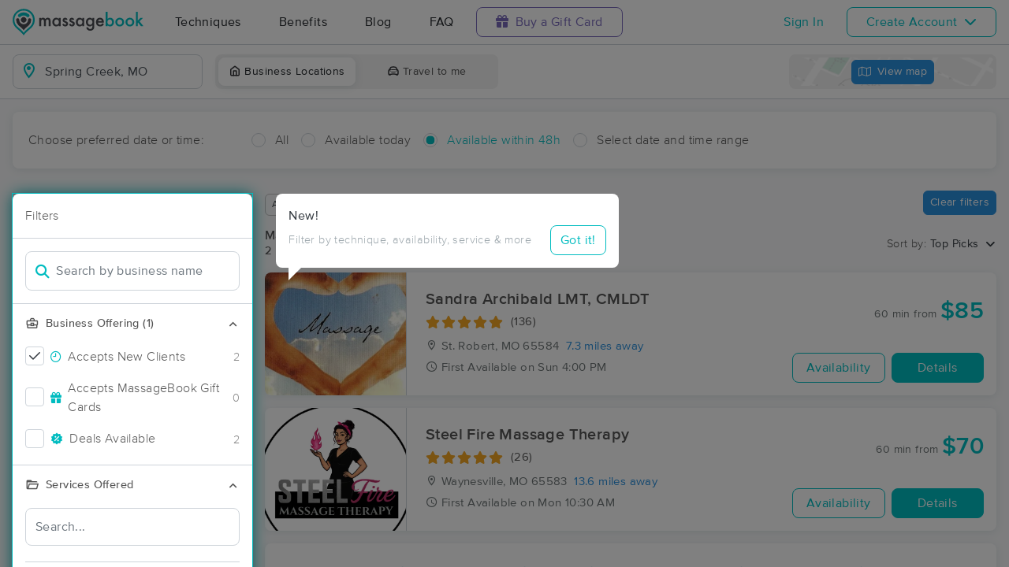

--- FILE ---
content_type: text/html; charset=utf-8
request_url: https://www.massagebook.com/search/MO/Spring%20Creek/massage-therapy
body_size: 23632
content:
<!doctype html>
<html data-n-head-ssr lang="en" data-n-head="%7B%22lang%22:%7B%22ssr%22:%22en%22%7D%7D">
  <head >
    <meta data-n-head="ssr" charset="utf-8"><meta data-n-head="ssr" name="viewport" content="width=device-width, initial-scale=1"><meta data-n-head="ssr" name="Copyright" content="Copyright (c) 2013-2025 2Book, Inc."><meta data-n-head="ssr" name="author" content="MassageBook"><meta data-n-head="ssr" data-hid="twitter:image" name="twitter:image" content="https://cdn.massagebook.com/127/static/img/massagebook-responsive-schedule-2017-722-min.png"><meta data-n-head="ssr" data-hid="og:image" property="og:image" content="https://cdn.massagebook.com/127/static/img/massagebook-responsive-schedule-2017-722-min.png"><meta data-n-head="ssr" data-hid="charset" charset="utf-8"><meta data-n-head="ssr" data-hid="mobile-web-app-capable" name="mobile-web-app-capable" content="yes"><meta data-n-head="ssr" data-hid="apple-mobile-web-app-title" name="apple-mobile-web-app-title" content="MassageBook"><meta data-n-head="ssr" data-hid="og:type" name="og:type" property="og:type" content="website"><meta data-n-head="ssr" data-hid="og:title" name="og:title" property="og:title" content="MassageBook"><meta data-n-head="ssr" data-hid="og:site_name" name="og:site_name" property="og:site_name" content="MassageBook"><meta data-n-head="ssr" data-hid="og:description" name="og:description" property="og:description" content="Find and book highly rated professional massage therapists, reflexologists and bodyworkers near you"><meta data-n-head="ssr" data-hid="description" name="description" content="Book the perfect massage near Spring Creek today on MassageBook. View photos, read reviews, and check availability to ensure high-quality massage sessions."><title>Massage Near Me in Spring Creek, MO - Book A Massage Today.</title><link data-n-head="ssr" rel="icon" type="image/svg+xml" href="/pu/favicon.svg"><link data-n-head="ssr" rel="shortcut icon" type="image/svg+xml" href="/pu/favicon.svg"><link data-n-head="ssr" data-hid="shortcut-icon" rel="shortcut icon" href="/pu/icon/android-icon-192x192-massagebook.png"><link data-n-head="ssr" data-hid="apple-touch-icon" rel="apple-touch-icon" href="/pu/icon/favicon-16x16-massagebook.png" sizes="16x16"><link data-n-head="ssr" rel="manifest" href="/_nuxt/manifest.02c7e5d7.json" data-hid="manifest"><link data-n-head="ssr" rel="canonical" href="https://www.massagebook.com/search/MO/Spring%20Creek/massage-therapy"><script data-n-head="ssr" data-hid="newrelic" type="text/javascript"></script><script data-n-head="ssr" vmid="geoip" data-hid="geoip" src="//geoip-js.com/js/apis/geoip2/v2.1/geoip2.js" async onload="this.__vm_l=1"></script><script data-n-head="ssr" src="https://ws.sharethis.com/button/buttons.js?publisher=10cdefbb-56c7-4542-9023-2e7775917cf2&amp;_=1614261654247" defer></script><script data-n-head="ssr" vmid="google-maps-api" data-hid="google-maps-api" src="https://maps.googleapis.com/maps/api/js?key=AIzaSyBYak6rZIehR-WrEhXdYbJwgZa1cXC802A&amp;libraries=places&amp;language=en" async onload="this.__vm_l=1"></script><script data-n-head="ssr" data-hid="gtm-script">if(!window._gtm_init){window._gtm_init=1;(function(w,n,d,m,e,p){w[d]=(w[d]==1||n[d]=='yes'||n[d]==1||n[m]==1||(w[e]&&w[e][p]&&w[e][p]()))?1:0})(window,navigator,'doNotTrack','msDoNotTrack','external','msTrackingProtectionEnabled');(function(w,d,s,l,x,y){w[x]={};w._gtm_inject=function(i){if(w.doNotTrack||w[x][i])return;w[x][i]=1;w[l]=w[l]||[];w[l].push({'gtm.start':new Date().getTime(),event:'gtm.js'});var f=d.getElementsByTagName(s)[0],j=d.createElement(s);j.async=true;j.src='https://www.googletagmanager.com/gtm.js?id='+i;f.parentNode.insertBefore(j,f);};w[y]('GTM-K8VKDB')})(window,document,'script','dataLayer','_gtm_ids','_gtm_inject')}</script><script data-n-head="ssr" vmid="secureprivacy" src="https://app.secureprivacy.ai/script/626a237839318bab50346b0c.js"></script><script data-n-head="ssr" data-hid="breadcrumb" type="application/ld+json">{"@context":"https://schema.org","@type":"BreadcrumbList","itemListElement":[{"@type":"ListItem","position":1,"item":{"@id":"https://www.massagebook.com","name":"MassageBook"}},{"@type":"ListItem","position":2,"item":{"@id":"https://www.massagebook.com/search/MO/Spring Creek/massage-therapy","name":"MO Spring Creek Massage Therapy"}}]}</script><script data-n-head="ssr" data-hid="structure-data" type="application/ld+json">[{"@context":"https://www.schema.org","@type":"DaySpa","name":"Sandra Archibald LMT, CMLDT","url":"https://www.massagebook.com/search/MO/St. Robert/massage-therapy/sandra-archibald-lmt-cmldt","address":{"@type":"PostalAddress","addressLocality":"St. Robert","addressRegion":"MO","postalCode":"65584"},"image":"https://images.massagebook.com/img8298334668dd6e55852f3.25941395","contactPoint":{"@type":"ContactPoint","telephone":"(512) 627-8112"},"aggregateRating":{"@type":"AggregateRating","ratingValue":4.99,"reviewCount":136}},{"@context":"https://www.schema.org","@type":"DaySpa","name":"Steel Fire Massage Therapy ","url":"https://www.massagebook.com/search/MO/Waynesville/massage-therapy/Steelfiremassagetherapy","address":{"@type":"PostalAddress","addressLocality":"Waynesville","addressRegion":"MO","postalCode":"65583"},"image":"https://images.massagebook.com/img794571469168e6a407166.15776903","contactPoint":{"@type":"ContactPoint","telephone":"(573) 433-6440"},"aggregateRating":{"@type":"AggregateRating","ratingValue":5,"reviewCount":26}},{"@context":"https://www.schema.org","@type":"DaySpa","name":"The Divine Pineapple","url":"https://www.massagebook.com/search/MO/Waynesville/massage-therapy/the-divine-pineapple","address":{"@type":"PostalAddress","addressLocality":"Waynesville","addressRegion":"MO","postalCode":"65583"},"image":"https://images.massagebook.com/img7652189636c319cdbe2e0.10380263","contactPoint":{"@type":"ContactPoint","telephone":"(573) 586-8324"}},{"@context":"https://www.schema.org","@type":"DaySpa","name":"Much Kneaded Massage ","url":"https://www.massagebook.com/search/MO/Iberia/massage-therapy/MuchKneadedMassage1","address":{"@type":"PostalAddress","addressLocality":"Iberia","addressRegion":"MO","postalCode":"65486"},"image":"https://images.massagebook.com/img278068468754d6e64a0f9.79758377","contactPoint":{"@type":"ContactPoint","telephone":"(573) 480-1030"},"aggregateRating":{"@type":"AggregateRating","ratingValue":4.97,"reviewCount":68}}]</script><link rel="preload" href="/_nuxt/63637c4.js" as="script"><link rel="preload" href="/_nuxt/13dbbef.js" as="script"><link rel="preload" href="/_nuxt/css/0386085.css" as="style"><link rel="preload" href="/_nuxt/8d72f26.js" as="script"><link rel="preload" href="/_nuxt/css/807c886.css" as="style"><link rel="preload" href="/_nuxt/caa4b8c.js" as="script"><link rel="stylesheet" href="/_nuxt/css/0386085.css"><link rel="stylesheet" href="/_nuxt/css/807c886.css">
  </head>
  <body >
    <noscript data-n-head="ssr" data-hid="gtm-noscript" data-pbody="true"><iframe src="https://www.googletagmanager.com/ns.html?id=GTM-K8VKDB&" height="0" width="0" style="display:none;visibility:hidden" title="gtm"></iframe></noscript><div data-server-rendered="true" id="__nuxt"><!----><div id="__layout"><div id="app-layout" data-v-312c29fe><div class="app-container" data-v-312c29fe><div class="h-100" data-v-312c29fe><div class="d-flex flex-column h-100" data-v-083632fc><div class="d-flex flex-column flex-lg-row align-items-stretch justify-content-between border-bottom" data-v-b91477d0 data-v-083632fc><div class="d-flex flex-column flex-lg-row align-items-stretch" data-v-b91477d0><div class="d-flex align-items-stretch align-items-lg-center justify-content-between position-relative py-2 py-lg-0" data-v-b91477d0><div class="d-flex d-lg-none align-items-center justify-content-center px-1" data-v-b91477d0><div class="dropdown b-dropdown home-dropdown btn-group" data-v-5c4b49fc data-v-b91477d0><!----><button aria-haspopup="menu" aria-expanded="false" type="button" class="btn dropdown-toggle btn-clear dropdown-toggle-no-caret"><div aria-controls="navigation" aria-expanded="false" aria-label="Toggle Home Navigation Menu" class="hamburger hamburger--squeeze" data-v-50ef1ab5 data-v-b91477d0><span class="hamburger-box" data-v-50ef1ab5><span class="hamburger-inner" data-v-50ef1ab5></span></span></div></button><ul role="menu" tabindex="-1" class="dropdown-menu">  <div class="list-unstyled m-0 py-2 bg-white border rounded shadow overflow-hidden" data-v-b91477d0><a href="https://www.massagebook.com/massage-therapy/" class="dropdown-item">Techniques</a> <a href="https://www.massagebook.com/massage-therapy/benefits-of-massage/" class="dropdown-item">Benefits</a> <a href="https://www.massagebook.com/massage-therapy/blog/" class="dropdown-item">Blog</a> <a href="https://www.massagebook.com/massage-therapy/faq/what-is-massagebook/" class="dropdown-item">FAQ</a> <a href="https://www.massagebook.com/massagebook-gift-cards/redeem-info/" class="dropdown-item text-nowrap text-purple"><i aria-hidden="true" class="fa fa-gift mr-1"></i> Buy a Gift Card
        </a> <hr> <div class="loading-container d-flex align-items-center flex-column dropdown-item" data-v-b91477d0><span class="p-1 loading__icon"><svg xmlns="http://www.w3.org/2000/svg" width="24" viewBox="0 0 170 206" ariaLabelledby="Loading-Icon" role="presentation" class="loading-icon loading-icon--primary" data-v-bec9f6a6><title id="Loading-Icon" lang="en">Loading-Icon</title> <g fill="currentColor"><path d="M144.3,25.7c33,33,33,86.5,0,119.6c-17,17-49.5,40.2-59.8,59.8c-10.2-19.5-43.7-43.7-59.8-59.8
                c-33-33-33-86.5,0-119.6C57.8-7.3,111.3-7.3,144.3,25.7z M84.5,185.8c6.5-15,35.2-35.2,50.2-50.2c27.7-27.7,27.7-72.6,0-100.3
                s-72.6-27.7-100.3,0C6.7,63.1,6.7,108,34.4,135.7C47.1,148.4,78.7,170.6,84.5,185.8z" class="variant-color" data-v-bec9f6a6></path> <path d="M142.1,84.9c0,0.2,0,0.3,0,0.5c0,0.1,0,0.2,0,0.3c-0.1,14.6-5.7,29.2-16.9,40.4
                c-12.1,12.1-34.9,26.4-40.7,40.7c-5.8-14.3-30.4-30.4-40.7-40.7C32.7,114.9,27.1,100.4,27,85.8c0-0.2,0-0.3,0-0.5c0-0.1,0-0.3,0-0.4
                c0.1-2.9,1.3-5.7,3.5-7.8c4.7-4.7,12.3-4.7,16.9,0c2.2,2.2,3.3,5,3.5,7.8c-0.2,8.8,3.1,17.6,9.8,24.4c13.1,13.1,34.4,13.1,47.5,0
                c6.5-6.5,9.8-15.1,9.8-23.6c0-0.1,0-0.2,0-0.4c0-0.1,0-0.3,0-0.4c0.1-2.9,1.3-5.7,3.5-7.8c4.7-4.7,12.3-4.7,16.9,0
                C140.8,79.3,141.9,82.1,142.1,84.9z" class="black" data-v-bec9f6a6></path> <path d="M69.7,70.6c8.2-8.2,21.5-8.2,29.8,0c8.2,8.2,8.2,21.5,0,29.8c-8.2,8.2-21.5,8.2-29.8,0S61.4,78.9,69.7,70.6z" class="black" data-v-bec9f6a6></path> <path d="M124.3,43.9C101.7,22.3,66,22.7,43.8,44.8c-4.7,4.7-4.7,12.3,0,16.9c4.7,4.7,12.3,4.7,16.9,0
                c0.1-0.1,0.2-0.2,0.3-0.3c13.2-12.9,34.2-12.8,47.3,0.3l0.1,0.1l0.1-0.1c4.7,4.6,12.2,4.6,16.9,0c4.7-4.7,4.7-12.2,0-16.9
                C125.1,44.5,124.7,44.2,124.3,43.9z" class="black" data-v-bec9f6a6></path> <path d="M62.6,32.3c-6.8,2.8-13.2,7-18.8,12.5c-2.3,2.3-3.5,5.4-3.5,8.5v0c0,3.1,1.2,6.1,3.5,8.4
		        c4.7,4.7,12.3,4.7,16.9,0c0.1-0.1,0.2-0.2,0.3-0.3c0.5-0.5,1-1,1.6-1.4V32.3z" class="variant-color animate-25" data-v-bec9f6a6></path> <path d="M84.3,28C69.7,28,55,33.6,43.8,44.8c-2.3,2.3-3.5,5.4-3.5,8.5v0c0,3.1,1.2,6.1,3.5,8.4
		        c4.7,4.7,12.3,4.7,16.9,0c0.1-0.1,0.2-0.2,0.3-0.3c6.5-6.4,14.9-9.6,23.3-9.6V28z" class="variant-color animate-50" data-v-bec9f6a6></path> <path d="M106.9,32.5c-21-8.8-46-4.7-63.1,12.3c-2.3,2.3-3.5,5.4-3.5,8.5v0c0,3.1,1.2,6.1,3.5,8.4
		        c4.7,4.7,12.3,4.7,16.9,0c0.1-0.1,0.2-0.2,0.3-0.3c12.8-12.5,32.8-12.8,45.9-1V32.5z" class="variant-color animate-75" data-v-bec9f6a6></path> <path d="M124.3,43.9C101.7,22.3,66,22.7,43.8,44.8c-4.7,4.7-4.7,12.3,0,16.9c4.7,4.7,12.3,4.7,16.9,0
                c0.1-0.1,0.2-0.2,0.3-0.3c13.2-12.9,34.2-12.8,47.3,0.3l0.1,0.1l0.1-0.1c4.7,4.6,12.2,4.6,16.9,0c4.7-4.7,4.7-12.2,0-16.9
                C125.1,44.5,124.7,44.2,124.3,43.9z" class="variant-color animate-100" data-v-bec9f6a6></path></g></svg></span> <!----></div></div></ul></div></div> <a href="/" class="brand-logo mx-lg-3 py-2 custom--position router-link-active" data-v-b91477d0><svg xmlns="http://www.w3.org/2000/svg" height="34" viewBox="0 0 1000 205" ariaLabelledby="Massage Therapy &amp; Online Booking - MassageBook" role="presentation" data-v-b91477d0><title id="Massage-Therapy &amp; Online Booking - MassageBook" lang="en">Massage Therapy &amp; Online Booking - MassageBook</title> <g fill="currentColor"><g id="MbLogo"><g id="Text"><path id="Fill-1" d="M203.58,71.18h14.61V77a30.86,30.86,0,0,1,7.21-6,17.51,17.51,0,0,1,8-1.62q10.71,0,17,9.35A22,22,0,0,1,269,69.43q21.36,0,21.36,25.91v39.1H275.67V99.3q0-9.09-2.21-12.85T266,82.61q-6,0-8.8,4.55t-2.76,14.61v32.67H239.75V99.5q0-16.89-9.74-16.89-6.16,0-9,4.62t-2.83,14.54v32.67H203.58Z" fill="#4A4C51"></path> <path id="Fill-3" d="M318.07,102.62q0,9.09,4.87,14.8a16,16,0,0,0,12.6,5.78,16.78,16.78,0,0,0,13.12-5.58q5-5.79,5-14.68t-5-14.67a16.52,16.52,0,0,0-13-5.66,16.17,16.17,0,0,0-12.6,5.72A21.07,21.07,0,0,0,318.07,102.62Zm34.68-31.43h14.68v63.25H352.75v-6.63q-9,8.44-19.42,8.45a27.93,27.93,0,0,1-21.68-9.49q-8.52-9.67-8.51-24.15,0-14.24,8.51-23.71A27.42,27.42,0,0,1,333,69.43q11,0,19.8,9.09Z" fill="#4A4C51"></path> <path id="Fill-5" d="M420,82l-12.08,6.42q-2.86-5.83-7.08-5.84a4.85,4.85,0,0,0-3.44,1.33,4.46,4.46,0,0,0-1.43,3.41q0,3.64,8.44,7.21,11.63,5,15.65,9.22t4,11.36a19.92,19.92,0,0,1-6.75,15.33,23,23,0,0,1-15.85,5.85q-15.91,0-22.53-15.52L391.39,115a27.44,27.44,0,0,0,4,5.79,9,9,0,0,0,6.36,2.46q7.41,0,7.4-6.75,0-3.9-5.71-7.28c-1.47-.73-3-1.45-4.42-2.14s-3-1.4-4.48-2.14q-6.36-3.12-9-6.24a15.32,15.32,0,0,1-3.31-10.19,18,18,0,0,1,5.65-13.64,19.83,19.83,0,0,1,14-5.39Q414.05,69.43,420,82" fill="#4A4C51"></path> <path id="Fill-7" d="M471.27,82l-12.08,6.42q-2.85-5.83-7.07-5.84a4.88,4.88,0,0,0-3.45,1.33,4.45,4.45,0,0,0-1.42,3.41q0,3.64,8.44,7.21,11.63,5,15.65,9.22t4,11.36a19.92,19.92,0,0,1-6.75,15.33,23,23,0,0,1-15.84,5.85q-15.91,0-22.54-15.52L442.7,115a27.14,27.14,0,0,0,4,5.79A9.07,9.07,0,0,0,453,123.2q7.39,0,7.4-6.75,0-3.9-5.72-7.28c-1.47-.73-2.94-1.45-4.41-2.14s-3-1.4-4.48-2.14c-4.25-2.08-7.23-4.16-9-6.24a15.38,15.38,0,0,1-3.31-10.19,18.08,18.08,0,0,1,5.65-13.64,19.85,19.85,0,0,1,14-5.39q12.15,0,18,12.54" fill="#4A4C51"></path> <path id="Fill-9" d="M497.77,102.62q0,9.09,4.87,14.8a16,16,0,0,0,12.6,5.78,16.78,16.78,0,0,0,13.12-5.58q5-5.79,5-14.68t-5-14.67a16.52,16.52,0,0,0-13-5.66,16.17,16.17,0,0,0-12.6,5.72A21.07,21.07,0,0,0,497.77,102.62Zm34.68-31.43h14.68v63.25H532.45v-6.63q-9,8.44-19.42,8.45a28,28,0,0,1-21.69-9.49q-8.5-9.67-8.5-24.15,0-14.24,8.5-23.71a27.42,27.42,0,0,1,21.3-9.48q11,0,19.81,9.09Z" fill="#4A4C51"></path> <path id="Fill-11" d="M610.06,102.94q0-9.22-4.94-14.74a16.3,16.3,0,0,0-12.79-5.65,15.74,15.74,0,0,0-13.12,6.17q-4.35,5.52-4.35,14.29t4.35,14.15q4.74,6,13.12,6a16.05,16.05,0,0,0,13.25-6.1Q610.05,111.58,610.06,102.94Zm14,30c0,3-.09,5.62-.29,7.89a52.66,52.66,0,0,1-.81,6,26.75,26.75,0,0,1-6.1,12.27Q608.3,169,593.3,169q-12.66,0-20.84-6.82-8.44-7-9.75-19.42h14.68a16.7,16.7,0,0,0,2.79,7.21q4.55,5.91,13.25,5.91,16.05,0,16-19.68v-8.83q-8.7,8.89-20.06,8.9-12.93,0-21.17-9.36t-8.32-23.7q0-13.83,7.73-23.51,8.31-10.26,22-10.26a25.49,25.49,0,0,1,19.87,8.9V71.19h14.61Z" fill="#4A4C51"></path> <path id="Fill-13" d="M682.47,94.3q-3.06-11.68-14.74-11.69a15.15,15.15,0,0,0-5,.82,14.48,14.48,0,0,0-4.26,2.33,15,15,0,0,0-3.28,3.67,17,17,0,0,0-2.07,4.87Zm15,12H652.14q.58,7.8,5.07,12.41a15.41,15.41,0,0,0,11.49,4.54,14.9,14.9,0,0,0,9-2.6q3.51-2.59,8-9.61l12.33,6.89a48.34,48.34,0,0,1-6,8.34,32.25,32.25,0,0,1-6.81,5.72,27.78,27.78,0,0,1-7.86,3.28,38.45,38.45,0,0,1-9.16,1q-14.16,0-22.73-9.1t-8.57-24.28q0-15,8.31-24.29t22.21-9.16q14,0,22.08,8.9t8,24.48Z" fill="#4A4C51"></path> <path id="Fill-15" d="M760.14,103.27q0-9.1-4.94-14.81a15.8,15.8,0,0,0-12.53-5.85,16.83,16.83,0,0,0-13.12,5.65q-5,5.59-5,14.55,0,9.22,4.94,14.74a16.4,16.4,0,0,0,13,5.65,16.08,16.08,0,0,0,12.59-5.65A20.73,20.73,0,0,0,760.14,103.27ZM725.4,24.75V78.52q8.76-9.09,19.87-9.09A27.32,27.32,0,0,1,766.57,79q8.5,9.48,8.51,23.64,0,14.61-8.58,24.15A27.6,27.6,0,0,1,745,136.26q-11,0-19.61-8.45v6.63H710.78V24.75Z" fill="#00BCC0"></path> <path id="Fill-17" d="M799.82,102.62q0,9.48,5.07,15t13.7,5.58q8.56,0,13.7-5.52t5.13-14.74q0-9.22-5.13-14.74t-13.7-5.59A17.67,17.67,0,0,0,805,88.2q-5.21,5.58-5.2,14.42m-14.93-.26A31.42,31.42,0,0,1,794.69,79a34.6,34.6,0,0,1,47.93.07,32.21,32.21,0,0,1,9.74,23.77,32,32,0,0,1-9.81,23.83,33.52,33.52,0,0,1-24.22,9.55,32.11,32.11,0,0,1-23.83-9.75q-9.62-9.6-9.61-24.15" fill="#00BCC0"></path> <path id="Fill-19" d="M877.1,102.62q0,9.48,5.07,15t13.7,5.58q8.58,0,13.7-5.52t5.13-14.74q0-9.22-5.13-14.74t-13.7-5.59A17.69,17.69,0,0,0,882.3,88.2q-5.2,5.58-5.2,14.42m-14.93-.26A31.46,31.46,0,0,1,872,79a34.6,34.6,0,0,1,47.93.07,32.21,32.21,0,0,1,9.74,23.77,32,32,0,0,1-9.81,23.83,33.52,33.52,0,0,1-24.22,9.55,32.13,32.13,0,0,1-23.83-9.75q-9.62-9.6-9.61-24.15" fill="#00BCC0"></path> <polygon id="Fill-21" points="957.05 23.77 957.05 90.66 977.63 70.2 997.25 70.2 969.77 96.76 999.26 133.45 980.3 133.45 959.38 106.76 957.05 109.1 957.05 133.45 942.43 133.45 942.43 23.77 957.05 23.77" fill="#00BCC0"></polygon></g> <g id="Icon"><path id="MbIcon-Background" d="M84.54,185.84c-5.85-15.28-37.42-37.43-50.16-50.17a70.93,70.93,0,1,1,100.32,0C119.73,150.64,91,170.89,84.54,185.84Z" fill="#FFFFFF"></path> <path id="MbIcon-Border" d="M144.33,25.75A84.55,84.55,0,0,0,24.76,145.31c16.06,16.06,49.55,40.29,59.78,59.78,10.24-19.53,42.83-42.82,59.79-59.78A84.55,84.55,0,0,0,144.33,25.75ZM134.7,135.67c-15,15-43.66,35.22-50.16,50.17-5.85-15.28-37.42-37.43-50.16-50.17a70.93,70.93,0,1,1,100.32,0Z" fill="#00BCC0"></path> <path id="MbIcon-Man" d="M142.09,84.93c0,.15,0,.3,0,.45v.3a57.36,57.36,0,0,1-16.85,40.38c-12.14,12.15-34.85,26.4-40.7,40.71-5.85-14.31-30.37-30.37-40.7-40.71A57.33,57.33,0,0,1,27,85.76a3.38,3.38,0,0,1,0-.45,2.38,2.38,0,0,1,0-.38,11.86,11.86,0,0,1,3.48-7.84,12,12,0,0,1,16.93,0,12.15,12.15,0,0,1,3.52,7.84,33.61,33.61,0,1,0,67.21.75v-.37c0-.13,0-.26,0-.38a11.83,11.83,0,0,1,3.48-7.85,12,12,0,0,1,20.45,7.85ZM69.66,70.63a21,21,0,1,1,0,29.76A21.06,21.06,0,0,1,69.66,70.63Z" fill="#4A4C51"></path> <path id="MbIcon-OverMan" d="M124.28,43.88a57.55,57.55,0,0,0-80.44.93A12,12,0,0,0,60.79,61.75l.25-.27a33.61,33.61,0,0,1,47.27.26l.12.12.11-.1a11.95,11.95,0,0,0,16.92-16.87A12.37,12.37,0,0,0,124.28,43.88Z" fill="#00BCC0"></path></g></g></g></svg></a> <div class="d-flex d-lg-none px-4 align-items-center justify-content-center" data-v-b91477d0><div class="loading-container d-flex align-items-center flex-column" data-v-b91477d0><span class="p-1 loading__icon"><svg xmlns="http://www.w3.org/2000/svg" width="24" viewBox="0 0 170 206" ariaLabelledby="Loading-Icon" role="presentation" class="loading-icon loading-icon--primary" data-v-bec9f6a6><title id="Loading-Icon" lang="en">Loading-Icon</title> <g fill="currentColor"><path d="M144.3,25.7c33,33,33,86.5,0,119.6c-17,17-49.5,40.2-59.8,59.8c-10.2-19.5-43.7-43.7-59.8-59.8
                c-33-33-33-86.5,0-119.6C57.8-7.3,111.3-7.3,144.3,25.7z M84.5,185.8c6.5-15,35.2-35.2,50.2-50.2c27.7-27.7,27.7-72.6,0-100.3
                s-72.6-27.7-100.3,0C6.7,63.1,6.7,108,34.4,135.7C47.1,148.4,78.7,170.6,84.5,185.8z" class="variant-color" data-v-bec9f6a6></path> <path d="M142.1,84.9c0,0.2,0,0.3,0,0.5c0,0.1,0,0.2,0,0.3c-0.1,14.6-5.7,29.2-16.9,40.4
                c-12.1,12.1-34.9,26.4-40.7,40.7c-5.8-14.3-30.4-30.4-40.7-40.7C32.7,114.9,27.1,100.4,27,85.8c0-0.2,0-0.3,0-0.5c0-0.1,0-0.3,0-0.4
                c0.1-2.9,1.3-5.7,3.5-7.8c4.7-4.7,12.3-4.7,16.9,0c2.2,2.2,3.3,5,3.5,7.8c-0.2,8.8,3.1,17.6,9.8,24.4c13.1,13.1,34.4,13.1,47.5,0
                c6.5-6.5,9.8-15.1,9.8-23.6c0-0.1,0-0.2,0-0.4c0-0.1,0-0.3,0-0.4c0.1-2.9,1.3-5.7,3.5-7.8c4.7-4.7,12.3-4.7,16.9,0
                C140.8,79.3,141.9,82.1,142.1,84.9z" class="black" data-v-bec9f6a6></path> <path d="M69.7,70.6c8.2-8.2,21.5-8.2,29.8,0c8.2,8.2,8.2,21.5,0,29.8c-8.2,8.2-21.5,8.2-29.8,0S61.4,78.9,69.7,70.6z" class="black" data-v-bec9f6a6></path> <path d="M124.3,43.9C101.7,22.3,66,22.7,43.8,44.8c-4.7,4.7-4.7,12.3,0,16.9c4.7,4.7,12.3,4.7,16.9,0
                c0.1-0.1,0.2-0.2,0.3-0.3c13.2-12.9,34.2-12.8,47.3,0.3l0.1,0.1l0.1-0.1c4.7,4.6,12.2,4.6,16.9,0c4.7-4.7,4.7-12.2,0-16.9
                C125.1,44.5,124.7,44.2,124.3,43.9z" class="black" data-v-bec9f6a6></path> <path d="M62.6,32.3c-6.8,2.8-13.2,7-18.8,12.5c-2.3,2.3-3.5,5.4-3.5,8.5v0c0,3.1,1.2,6.1,3.5,8.4
		        c4.7,4.7,12.3,4.7,16.9,0c0.1-0.1,0.2-0.2,0.3-0.3c0.5-0.5,1-1,1.6-1.4V32.3z" class="variant-color animate-25" data-v-bec9f6a6></path> <path d="M84.3,28C69.7,28,55,33.6,43.8,44.8c-2.3,2.3-3.5,5.4-3.5,8.5v0c0,3.1,1.2,6.1,3.5,8.4
		        c4.7,4.7,12.3,4.7,16.9,0c0.1-0.1,0.2-0.2,0.3-0.3c6.5-6.4,14.9-9.6,23.3-9.6V28z" class="variant-color animate-50" data-v-bec9f6a6></path> <path d="M106.9,32.5c-21-8.8-46-4.7-63.1,12.3c-2.3,2.3-3.5,5.4-3.5,8.5v0c0,3.1,1.2,6.1,3.5,8.4
		        c4.7,4.7,12.3,4.7,16.9,0c0.1-0.1,0.2-0.2,0.3-0.3c12.8-12.5,32.8-12.8,45.9-1V32.5z" class="variant-color animate-75" data-v-bec9f6a6></path> <path d="M124.3,43.9C101.7,22.3,66,22.7,43.8,44.8c-4.7,4.7-4.7,12.3,0,16.9c4.7,4.7,12.3,4.7,16.9,0
                c0.1-0.1,0.2-0.2,0.3-0.3c13.2-12.9,34.2-12.8,47.3,0.3l0.1,0.1l0.1-0.1c4.7,4.6,12.2,4.6,16.9,0c4.7-4.7,4.7-12.2,0-16.9
                C125.1,44.5,124.7,44.2,124.3,43.9z" class="variant-color animate-100" data-v-bec9f6a6></path></g></svg></span> <!----></div></div> <div class="d-none d-lg-flex align-items-center" data-v-b91477d0><a href="https://www.massagebook.com/massage-therapy/" class="dropdown-item px-2 px-xl-4 py-3" data-v-b91477d0>Techniques</a> <a href="https://www.massagebook.com/massage-therapy/benefits-of-massage/" class="dropdown-item px-2 px-xl-4 py-3" data-v-b91477d0>Benefits</a> <a href="https://www.massagebook.com/massage-therapy/blog/" class="dropdown-item px-2 px-xl-4 py-3" data-v-b91477d0>Blog</a> <a href="https://www.massagebook.com/massage-therapy/faq/what-is-massagebook/" class="dropdown-item px-2 px-xl-4 py-3" data-v-b91477d0>FAQ</a> <a href="https://www.massagebook.com/massagebook-gift-cards/redeem-info/" class="list-inline-item btn btn-outline-purple ml-1 px-3 px-xl-4 text-nowrap" data-v-b91477d0><i aria-hidden="true" class="fa fa-gift mr-1" data-v-b91477d0></i> Buy a Gift Card
        </a></div></div></div> <div class="d-none d-lg-flex px-4 align-items-center justify-content-center" data-v-b91477d0><div class="loading-container d-flex align-items-center flex-column" data-v-b91477d0><span class="p-1 loading__icon"><svg xmlns="http://www.w3.org/2000/svg" width="24" viewBox="0 0 170 206" ariaLabelledby="Loading-Icon" role="presentation" class="loading-icon loading-icon--primary" data-v-bec9f6a6><title id="Loading-Icon" lang="en">Loading-Icon</title> <g fill="currentColor"><path d="M144.3,25.7c33,33,33,86.5,0,119.6c-17,17-49.5,40.2-59.8,59.8c-10.2-19.5-43.7-43.7-59.8-59.8
                c-33-33-33-86.5,0-119.6C57.8-7.3,111.3-7.3,144.3,25.7z M84.5,185.8c6.5-15,35.2-35.2,50.2-50.2c27.7-27.7,27.7-72.6,0-100.3
                s-72.6-27.7-100.3,0C6.7,63.1,6.7,108,34.4,135.7C47.1,148.4,78.7,170.6,84.5,185.8z" class="variant-color" data-v-bec9f6a6></path> <path d="M142.1,84.9c0,0.2,0,0.3,0,0.5c0,0.1,0,0.2,0,0.3c-0.1,14.6-5.7,29.2-16.9,40.4
                c-12.1,12.1-34.9,26.4-40.7,40.7c-5.8-14.3-30.4-30.4-40.7-40.7C32.7,114.9,27.1,100.4,27,85.8c0-0.2,0-0.3,0-0.5c0-0.1,0-0.3,0-0.4
                c0.1-2.9,1.3-5.7,3.5-7.8c4.7-4.7,12.3-4.7,16.9,0c2.2,2.2,3.3,5,3.5,7.8c-0.2,8.8,3.1,17.6,9.8,24.4c13.1,13.1,34.4,13.1,47.5,0
                c6.5-6.5,9.8-15.1,9.8-23.6c0-0.1,0-0.2,0-0.4c0-0.1,0-0.3,0-0.4c0.1-2.9,1.3-5.7,3.5-7.8c4.7-4.7,12.3-4.7,16.9,0
                C140.8,79.3,141.9,82.1,142.1,84.9z" class="black" data-v-bec9f6a6></path> <path d="M69.7,70.6c8.2-8.2,21.5-8.2,29.8,0c8.2,8.2,8.2,21.5,0,29.8c-8.2,8.2-21.5,8.2-29.8,0S61.4,78.9,69.7,70.6z" class="black" data-v-bec9f6a6></path> <path d="M124.3,43.9C101.7,22.3,66,22.7,43.8,44.8c-4.7,4.7-4.7,12.3,0,16.9c4.7,4.7,12.3,4.7,16.9,0
                c0.1-0.1,0.2-0.2,0.3-0.3c13.2-12.9,34.2-12.8,47.3,0.3l0.1,0.1l0.1-0.1c4.7,4.6,12.2,4.6,16.9,0c4.7-4.7,4.7-12.2,0-16.9
                C125.1,44.5,124.7,44.2,124.3,43.9z" class="black" data-v-bec9f6a6></path> <path d="M62.6,32.3c-6.8,2.8-13.2,7-18.8,12.5c-2.3,2.3-3.5,5.4-3.5,8.5v0c0,3.1,1.2,6.1,3.5,8.4
		        c4.7,4.7,12.3,4.7,16.9,0c0.1-0.1,0.2-0.2,0.3-0.3c0.5-0.5,1-1,1.6-1.4V32.3z" class="variant-color animate-25" data-v-bec9f6a6></path> <path d="M84.3,28C69.7,28,55,33.6,43.8,44.8c-2.3,2.3-3.5,5.4-3.5,8.5v0c0,3.1,1.2,6.1,3.5,8.4
		        c4.7,4.7,12.3,4.7,16.9,0c0.1-0.1,0.2-0.2,0.3-0.3c6.5-6.4,14.9-9.6,23.3-9.6V28z" class="variant-color animate-50" data-v-bec9f6a6></path> <path d="M106.9,32.5c-21-8.8-46-4.7-63.1,12.3c-2.3,2.3-3.5,5.4-3.5,8.5v0c0,3.1,1.2,6.1,3.5,8.4
		        c4.7,4.7,12.3,4.7,16.9,0c0.1-0.1,0.2-0.2,0.3-0.3c12.8-12.5,32.8-12.8,45.9-1V32.5z" class="variant-color animate-75" data-v-bec9f6a6></path> <path d="M124.3,43.9C101.7,22.3,66,22.7,43.8,44.8c-4.7,4.7-4.7,12.3,0,16.9c4.7,4.7,12.3,4.7,16.9,0
                c0.1-0.1,0.2-0.2,0.3-0.3c13.2-12.9,34.2-12.8,47.3,0.3l0.1,0.1l0.1-0.1c4.7,4.6,12.2,4.6,16.9,0c4.7-4.7,4.7-12.2,0-16.9
                C125.1,44.5,124.7,44.2,124.3,43.9z" class="variant-color animate-100" data-v-bec9f6a6></path></g></svg></span> <!----></div></div></div> <div class="d-flex d-md-none bg-purple align-items-center justify-content-between text-white py-2 px-3 w-100" data-v-083632fc data-v-083632fc><div class="d-flex align-items-center"><i aria-hidden="true" class="fa fa-gift fs-130rem mr-2"></i>
        MassageBook Gift Cards

        <a href="https://www.massagebook.com/massagebook-gift-cards/redeem-info/" class="list-inline-item btn btn-purple fs-90rem ml-2 text-nowrap border border-white">
            Learn more
        </a></div> <span class="fs-190rem cursor-pointer line-height-0">
        ×
    </span></div> <div class="d-flex flex-column-reverse flex-md-row px-md-2 py-md-1 align-items-stretch align-items-md-center border-bottom" data-v-6aaeaff0 data-v-083632fc><div class="p-2" data-v-6aaeaff0><div role="group" class="input-group d-flex align-items-center flex-nowrap" data-v-45656463 data-v-6aaeaff0><!----><div class="d-flex align-items-center justify-content-center p-2" data-v-45656463><i aria-hidden="true" class="mdi mdi-map-marker-outline text-primary fs-150rem line-height-1" data-v-45656463></i></div> <div class="pr-2 flex-grow-1" data-v-04e60190 data-v-45656463><div class="autocomplete-container mb-element--default" data-v-18811389 data-v-04e60190><input name="location-autocomplete" type="text" placeholder="Location" autocomplete="off" value="Spring Creek, MO" class="form-control form-control-lg" data-v-59a0d22e data-v-18811389> <ul class="dropdown-menu" data-v-18811389></ul></div> <div data-v-04e60190></div></div>  <!----></div></div> <div class="d-flex flex-grow-1" data-v-6aaeaff0><div class="button-container toggle-button w-100 m-md-2" data-v-1445d40a data-v-6aaeaff0><button class="btn text-nowrap d-inline-flex align-items-center justify-content-center btn-white shadow-sm" data-v-97c56edc data-v-1445d40a><img src="[data-uri]" alt="home-icon" class="mr-1" data-v-97c56edc data-v-6aaeaff0> <span data-v-97c56edc data-v-6aaeaff0>Business Locations</span></button><button class="btn text-nowrap d-inline-flex align-items-center justify-content-center btn-transparent shadow-none" data-v-97c56edc data-v-1445d40a><img src="/_nuxt/img/1cf6f0d.svg" alt="car-icon" class="mr-1" data-v-97c56edc data-v-6aaeaff0> <span data-v-97c56edc data-v-6aaeaff0>Travel to me</span></button></div></div> <div class="d-none d-md-block h-100 p-2" data-v-6aaeaff0><div class="view-btn-container rounded view-btn-container--map" data-v-6aaeaff0><button data-test="view-map-btn" class="btn btn-sm btn-blue text-nowrap d-inline-flex align-items-center justify-content-center" data-v-6aaeaff0><i aria-hidden="true" class="fa-light fa-map mr-2" data-v-6aaeaff0></i>
                View map
            </button></div></div></div> <div state="MO" city="Spring Creek" data-fetch-key="BusinessesLayout:0" class="flex-fill" data-v-083632fc data-v-083632fc><div class="bg-light" data-v-84fe4f22><div class="container-fluid container-xl p-3" data-v-84fe4f22><div class="rounded bg-white shadow-sm"><div class="d-flex flex-column flex-lg-row align-items-lg-center px-2 px-lg-3 py-1 py-lg-3"><div class="mr-5 py-2 px-1 d-none d-lg-block">Choose preferred date or time:</div> <div class="d-lg-none d-flex flex-row p-2 justify-content-between align-items-center cursor-pointer"><div class="d-flex flex-row"><i aria-hidden="true" class="mdi mdi-calendar-blank mr-2 pr-1 text-primary"></i> <div class="font-weight-400 text-nowrap">
                    Filter: <span class="font-weight-600 text-primary">All</span></div></div> <i aria-hidden="true" class="mdi fs-120em mdi-chevron-down"></i></div> <div class="d-none d-lg-block"><div class="d-flex flex-row row-view" data-v-6858ed2e><div class="p-2 d-flex" data-v-6858ed2e><label disabled="disabled" checked="checked" tabindex="-1" class="m-0 filter-checkbox radio-vue radio-vue--small radio-vue__color--primary" data-v-7b573905 data-v-6858ed2e><input name="availability" disabled="disabled" type="radio" value="" checked="checked" class="radio-input no-uniform" data-v-7b573905> <span class="radio-circle" data-v-7b573905><span class="radio-circle__outer" data-v-7b573905></span> <span class="radio-circle__inner" data-v-7b573905></span></span> <span class="radio-label" data-v-7b573905><span class="fs-90rem fs-xl-100rem filter-label" data-v-7b573905 data-v-6858ed2e>All</span></span></label></div><div class="p-2 d-flex" data-v-6858ed2e><label disabled="disabled" tabindex="-1" class="m-0 filter-checkbox radio-vue radio-vue--small radio-vue__color--primary" data-v-7b573905 data-v-6858ed2e><input name="availability" disabled="disabled" type="radio" value="today" class="radio-input no-uniform" data-v-7b573905> <span class="radio-circle" data-v-7b573905><span class="radio-circle__outer" data-v-7b573905></span> <span class="radio-circle__inner" data-v-7b573905></span></span> <span class="radio-label" data-v-7b573905><span class="fs-90rem fs-xl-100rem filter-label" data-v-7b573905 data-v-6858ed2e>Available today</span></span></label></div><div class="p-2 d-flex" data-v-6858ed2e><label disabled="disabled" tabindex="-1" class="m-0 filter-checkbox radio-vue radio-vue--small radio-vue__color--primary" data-v-7b573905 data-v-6858ed2e><input name="availability" disabled="disabled" type="radio" value="two_days" class="radio-input no-uniform" data-v-7b573905> <span class="radio-circle" data-v-7b573905><span class="radio-circle__outer" data-v-7b573905></span> <span class="radio-circle__inner" data-v-7b573905></span></span> <span class="radio-label" data-v-7b573905><span class="fs-90rem fs-xl-100rem filter-label" data-v-7b573905 data-v-6858ed2e>Available within 48h</span></span></label></div><div class="p-2 d-flex" data-v-6858ed2e><label disabled="disabled" tabindex="-1" class="m-0 filter-checkbox radio-vue radio-vue--small radio-vue__color--primary" data-v-7b573905 data-v-6858ed2e><input name="availability" disabled="disabled" type="radio" value="custom" class="radio-input no-uniform" data-v-7b573905> <span class="radio-circle" data-v-7b573905><span class="radio-circle__outer" data-v-7b573905></span> <span class="radio-circle__inner" data-v-7b573905></span></span> <span class="radio-label" data-v-7b573905><span class="fs-90rem fs-xl-100rem filter-label" data-v-7b573905 data-v-6858ed2e>Select date and time range</span></span></label></div> <!----></div></div> <!----></div> <!----></div></div> <div class="d-md-none" data-v-84fe4f22><div><div class="d-none d-md-block"><div class="position-relative rounded" data-v-7d77654e><div class="rounded bg-white shadow-sm" data-v-7d77654e><div class="p-3" data-v-7d77654e>Filters</div> <div class="divider" data-v-b90cebf6><span class="divider--left" data-v-b90cebf6></span> <!----> <span class="divider--right" data-v-b90cebf6></span></div> <div class="p-2" data-v-7d77654e><div class="p-2" data-v-7d77654e><div class="d-inline-flex align-items-center rounded border w-100 px-2 bg-white search-wrapper" data-v-02747dfa><i aria-hidden="true" class="fa fa-search text-primary px-1 mr-1 fs-110rem" data-v-02747dfa></i> <input name="search-by-name" type="text" placeholder="Search by business name" value="" class="fs-90rem fs-xl-100rem border-0 shadow-none p-0 form-control" data-v-59a0d22e data-v-02747dfa></div></div></div> <div class="divider" data-v-b90cebf6><span class="divider--left" data-v-b90cebf6></span> <!----> <span class="divider--right" data-v-b90cebf6></span></div> <div class="p-2" data-v-7d77654e><div data-v-5ba43275><div data-v-5ba43275><div class="d-flex align-items-center cursor-pointer m-0 p-2 line-height-1 font-weight-500" data-v-5ba43275><span class="fs-110rem icon-container text-center mr-2" data-v-5ba43275><i aria-hidden="true" class="mdi mdi-briefcase-variant-outline" data-v-5ba43275></i></span> <span class="flex-fill fs-90rem" data-v-5ba43275>Business Offering</span> <span class="fs-120em icon-container" data-v-5ba43275><i aria-hidden="true" class="mdi mdi-chevron-up" data-v-5ba43275></i></span></div> <div data-v-5ba43275 data-v-5ba43275><div class="py-1" data-v-5ba43275> <div data-v-0540dce8><div class="filter-dropdown__header d-flex align-items-baseline justify-content-between w-100 p-2" data-v-0540dce8><label tabindex="0" class="mb-checkbox mb-checkbox--outline-dark" data-v-1cd158b1 data-v-0540dce8><span class="mb-checkbox--indicator mr-0" data-v-1cd158b1></span> <span class="mb-checkbox--title" data-v-1cd158b1></span></label> <div class="d-flex flex-fill align-items-baseline" data-v-0540dce8><div class="title flex-fill ml-2 mr-1 fs-90rem fs-xl-100rem" data-v-0540dce8><span class="d-flex align-items-center" data-v-0540dce8><i aria-hidden="true" class="fa-regular fa-clock-nine text-primary fa-sm" data-v-0540dce8></i> <span class="title flex-fill ml-2" data-v-0540dce8>Accepts New Clients</span></span></div> <div class="d-flex align-items-center line-height-1" data-v-0540dce8><div class="text-888 fs-90rem count-label ml-1" data-v-0540dce8>2</div> <!----></div></div></div> <!----></div><div data-v-0540dce8><div class="filter-dropdown__header d-flex align-items-baseline justify-content-between w-100 p-2" data-v-0540dce8><label tabindex="0" class="mb-checkbox mb-checkbox--outline-dark" data-v-1cd158b1 data-v-0540dce8><span class="mb-checkbox--indicator mr-0" data-v-1cd158b1></span> <span class="mb-checkbox--title" data-v-1cd158b1></span></label> <div class="d-flex flex-fill align-items-baseline" data-v-0540dce8><div class="title flex-fill ml-2 mr-1 fs-90rem fs-xl-100rem" data-v-0540dce8><span class="d-flex align-items-center" data-v-0540dce8><i aria-hidden="true" class="fa fa-gift text-primary fa-sm" data-v-0540dce8></i> <span class="title flex-fill ml-2" data-v-0540dce8>Accepts MassageBook Gift Cards</span></span></div> <div class="d-flex align-items-center line-height-1" data-v-0540dce8><div class="text-888 fs-90rem count-label ml-1" data-v-0540dce8>0</div> <!----></div></div></div> <!----></div><div data-v-0540dce8><div class="filter-dropdown__header d-flex align-items-baseline justify-content-between w-100 p-2" data-v-0540dce8><label tabindex="0" class="mb-checkbox mb-checkbox--outline-dark" data-v-1cd158b1 data-v-0540dce8><span class="mb-checkbox--indicator mr-0" data-v-1cd158b1></span> <span class="mb-checkbox--title" data-v-1cd158b1></span></label> <div class="d-flex flex-fill align-items-baseline" data-v-0540dce8><div class="title flex-fill ml-2 mr-1 fs-90rem fs-xl-100rem" data-v-0540dce8><span class="d-flex align-items-center" data-v-0540dce8><i aria-hidden="true" class="mdi mdi-sale text-primary" data-v-0540dce8></i> <span class="title flex-fill ml-2" data-v-0540dce8>Deals Available</span></span></div> <div class="d-flex align-items-center line-height-1" data-v-0540dce8><div class="text-888 fs-90rem count-label ml-1" data-v-0540dce8>2</div> <!----></div></div></div> <!----></div></div></div></div></div></div> <div class="divider" data-v-b90cebf6><span class="divider--left" data-v-b90cebf6></span> <!----> <span class="divider--right" data-v-b90cebf6></span></div> <div class="p-2" data-v-7d77654e><div data-v-5ba43275><div data-v-5ba43275><div class="d-flex align-items-center cursor-pointer m-0 p-2 line-height-1 font-weight-500" data-v-5ba43275><span class="fs-110rem icon-container text-center mr-2" data-v-5ba43275><i aria-hidden="true" class="mdi mdi-folder-open-outline" data-v-5ba43275></i></span> <span class="flex-fill fs-90rem" data-v-5ba43275>Services Offered</span> <span class="fs-120em icon-container" data-v-5ba43275><i aria-hidden="true" class="mdi mdi-chevron-up" data-v-5ba43275></i></span></div> <div data-v-5ba43275 data-v-5ba43275><div class="py-1" data-v-5ba43275> <div class="mx-2 pt-2 pb-3"><input name="search_by_category_name" type="text" placeholder="Search..." value="" class="form-control" data-v-59a0d22e></div> <div><div class="divider px-2 py-1" data-v-b90cebf6><span class="divider--left" data-v-b90cebf6></span> <!----> <span class="divider--right" data-v-b90cebf6></span></div> <div class="filter-list"><div><!----> <div data-v-0540dce8><div class="filter-dropdown__header d-flex align-items-baseline justify-content-between w-100 p-2" data-v-0540dce8><label tabindex="0" class="mb-checkbox mb-checkbox--outline-dark" data-v-1cd158b1 data-v-0540dce8><span class="mb-checkbox--indicator mr-0" data-v-1cd158b1></span> <span class="mb-checkbox--title" data-v-1cd158b1></span></label> <div class="d-flex flex-fill align-items-baseline" data-v-0540dce8><div class="title flex-fill ml-2 mr-1 fs-90rem fs-xl-100rem" data-v-0540dce8><div class="font-weight-600" data-v-0540dce8>Bodywork</div> <div class="text-888 fs-85em" data-v-0540dce8>
                    12 Techniques
                </div></div> <div class="d-flex align-items-center line-height-1" data-v-0540dce8><div class="text-888 fs-90rem count-label ml-1" data-v-0540dce8>4</div> <div class="icon-container" data-v-0540dce8><span class="fs-120em pl-1" data-v-0540dce8><i aria-hidden="true" class="mdi align-middle mdi-chevron-down" data-v-0540dce8></i></span></div></div></div></div> <!----></div></div><div><div class="divider px-2 py-1" data-v-b90cebf6><span class="divider--left" data-v-b90cebf6></span> <!----> <span class="divider--right" data-v-b90cebf6></span></div> <div data-v-0540dce8><div class="filter-dropdown__header d-flex align-items-baseline justify-content-between w-100 p-2" data-v-0540dce8><label tabindex="0" class="mb-checkbox mb-checkbox--outline-dark" data-v-1cd158b1 data-v-0540dce8><span class="mb-checkbox--indicator mr-0" data-v-1cd158b1></span> <span class="mb-checkbox--title" data-v-1cd158b1></span></label> <div class="d-flex flex-fill align-items-baseline" data-v-0540dce8><div class="title flex-fill ml-2 mr-1 fs-90rem fs-xl-100rem" data-v-0540dce8><div class="font-weight-600" data-v-0540dce8>Reflexology</div> <!----></div> <div class="d-flex align-items-center line-height-1" data-v-0540dce8><div class="text-888 fs-90rem count-label ml-1" data-v-0540dce8>0</div> <div class="icon-container" data-v-0540dce8><!----></div></div></div></div> <!----></div></div><div><div class="divider px-2 py-1" data-v-b90cebf6><span class="divider--left" data-v-b90cebf6></span> <!----> <span class="divider--right" data-v-b90cebf6></span></div> <div data-v-0540dce8><div class="filter-dropdown__header d-flex align-items-baseline justify-content-between w-100 p-2" data-v-0540dce8><label tabindex="0" class="mb-checkbox mb-checkbox--outline-dark" data-v-1cd158b1 data-v-0540dce8><span class="mb-checkbox--indicator mr-0" data-v-1cd158b1></span> <span class="mb-checkbox--title" data-v-1cd158b1></span></label> <div class="d-flex flex-fill align-items-baseline" data-v-0540dce8><div class="title flex-fill ml-2 mr-1 fs-90rem fs-xl-100rem" data-v-0540dce8><div class="font-weight-600" data-v-0540dce8>Wellness</div> <!----></div> <div class="d-flex align-items-center line-height-1" data-v-0540dce8><div class="text-888 fs-90rem count-label ml-1" data-v-0540dce8>2</div> <div class="icon-container" data-v-0540dce8><!----></div></div></div></div> <!----></div></div><div><div class="divider px-2 py-1" data-v-b90cebf6><span class="divider--left" data-v-b90cebf6></span> <!----> <span class="divider--right" data-v-b90cebf6></span></div> <div data-v-0540dce8><div class="filter-dropdown__header d-flex align-items-baseline justify-content-between w-100 p-2" data-v-0540dce8><label tabindex="0" class="mb-checkbox mb-checkbox--outline-dark" data-v-1cd158b1 data-v-0540dce8><span class="mb-checkbox--indicator mr-0" data-v-1cd158b1></span> <span class="mb-checkbox--title" data-v-1cd158b1></span></label> <div class="d-flex flex-fill align-items-baseline" data-v-0540dce8><div class="title flex-fill ml-2 mr-1 fs-90rem fs-xl-100rem" data-v-0540dce8><div class="font-weight-600" data-v-0540dce8>Hair</div> <!----></div> <div class="d-flex align-items-center line-height-1" data-v-0540dce8><div class="text-888 fs-90rem count-label ml-1" data-v-0540dce8>0</div> <div class="icon-container" data-v-0540dce8><!----></div></div></div></div> <!----></div></div><div><div class="divider px-2 py-1" data-v-b90cebf6><span class="divider--left" data-v-b90cebf6></span> <!----> <span class="divider--right" data-v-b90cebf6></span></div> <div data-v-0540dce8><div class="filter-dropdown__header d-flex align-items-baseline justify-content-between w-100 p-2" data-v-0540dce8><label tabindex="0" class="mb-checkbox mb-checkbox--outline-dark" data-v-1cd158b1 data-v-0540dce8><span class="mb-checkbox--indicator mr-0" data-v-1cd158b1></span> <span class="mb-checkbox--title" data-v-1cd158b1></span></label> <div class="d-flex flex-fill align-items-baseline" data-v-0540dce8><div class="title flex-fill ml-2 mr-1 fs-90rem fs-xl-100rem" data-v-0540dce8><div class="font-weight-600" data-v-0540dce8>Spa</div> <!----></div> <div class="d-flex align-items-center line-height-1" data-v-0540dce8><div class="text-888 fs-90rem count-label ml-1" data-v-0540dce8>0</div> <div class="icon-container" data-v-0540dce8><!----></div></div></div></div> <!----></div></div><div><div class="divider px-2 py-1" data-v-b90cebf6><span class="divider--left" data-v-b90cebf6></span> <!----> <span class="divider--right" data-v-b90cebf6></span></div> <div data-v-0540dce8><div class="filter-dropdown__header d-flex align-items-baseline justify-content-between w-100 p-2" data-v-0540dce8><label tabindex="0" class="mb-checkbox mb-checkbox--outline-dark" data-v-1cd158b1 data-v-0540dce8><span class="mb-checkbox--indicator mr-0" data-v-1cd158b1></span> <span class="mb-checkbox--title" data-v-1cd158b1></span></label> <div class="d-flex flex-fill align-items-baseline" data-v-0540dce8><div class="title flex-fill ml-2 mr-1 fs-90rem fs-xl-100rem" data-v-0540dce8><div class="font-weight-600" data-v-0540dce8>Skincare</div> <!----></div> <div class="d-flex align-items-center line-height-1" data-v-0540dce8><div class="text-888 fs-90rem count-label ml-1" data-v-0540dce8>1</div> <div class="icon-container" data-v-0540dce8><!----></div></div></div></div> <!----></div></div><div><div class="divider px-2 py-1" data-v-b90cebf6><span class="divider--left" data-v-b90cebf6></span> <!----> <span class="divider--right" data-v-b90cebf6></span></div> <div data-v-0540dce8><div class="filter-dropdown__header d-flex align-items-baseline justify-content-between w-100 p-2" data-v-0540dce8><label tabindex="0" class="mb-checkbox mb-checkbox--outline-dark" data-v-1cd158b1 data-v-0540dce8><span class="mb-checkbox--indicator mr-0" data-v-1cd158b1></span> <span class="mb-checkbox--title" data-v-1cd158b1></span></label> <div class="d-flex flex-fill align-items-baseline" data-v-0540dce8><div class="title flex-fill ml-2 mr-1 fs-90rem fs-xl-100rem" data-v-0540dce8><div class="font-weight-600" data-v-0540dce8>Physical Therapy</div> <!----></div> <div class="d-flex align-items-center line-height-1" data-v-0540dce8><div class="text-888 fs-90rem count-label ml-1" data-v-0540dce8>0</div> <div class="icon-container" data-v-0540dce8><!----></div></div></div></div> <!----></div></div></div></div></div></div></div></div></div></div> <div class="dialog bg-white rounded p-3 z-above-main d-none" data-v-7d77654e><span class="text-dark font-weight-400" data-v-7d77654e>New!</span> <div class="d-flex align-items-center text-gray fs-90rem" data-v-7d77654e><span data-v-7d77654e>Filter by technique, availability, service &amp; more</span> <button data-testid="got-it-button" class="btn btn-outline-primary ml-4" data-v-7d77654e>Got it!</button></div></div></div></div> <div class="d-md-none" data-v-3a99175e><div class="d-flex px-2 py-1 border-bottom" data-v-3a99175e><div class="position-relative rounded w-50 m-2" data-v-7d77654e data-v-3a99175e><div class="bg-white rounded" data-v-7d77654e data-v-3a99175e><button class="w-100 btn btn-outline-lighter-default text-dark d-flex align-items-center justify-content-center" data-v-7d77654e data-v-3a99175e><span class="mr-1 filter-icon d-flex align-items-center position-relative" data-v-7d77654e data-v-3a99175e><i aria-hidden="true" class="mdi mdi-filter-outline fs-120rem text-primary line-height-1" data-v-7d77654e data-v-3a99175e></i> <!----></span> <span data-v-7d77654e data-v-3a99175e>Filters</span></button></div> <div class="dialog bg-white rounded p-3 z-above-main d-none" data-v-7d77654e><span class="text-dark font-weight-400" data-v-7d77654e>New!</span> <div class="d-flex align-items-center text-gray fs-90rem" data-v-7d77654e><span data-v-7d77654e>Filter by technique, availability, service &amp; more</span> <button data-testid="got-it-button" class="btn btn-outline-primary ml-4" data-v-7d77654e>Got it!</button></div></div></div> <div class="w-50 p-2" data-v-3a99175e><div class="d-flex align-items-center text-nowrap sort-by-filter w-100" data-v-414f55cd data-v-3a99175e><!----> <div class="dropdown b-dropdown w-100 btn-group" data-v-5c4b49fc data-v-414f55cd><!----><button aria-haspopup="menu" aria-expanded="false" type="button" class="btn dropdown-toggle btn-outline-lighter-default bg-white dropdown-toggle-no-caret"><a href="javascript:void(0);" class="text-dark d-flex align-items-center justify-content-between" data-v-414f55cd><span data-v-414f55cd></span> <span class="d-block px-1" data-v-414f55cd><span class="d-inline-flex text-primary mx-1" data-v-414f55cd><i aria-hidden="true" class="fa fa-long-arrow-up" data-v-414f55cd></i> <i aria-hidden="true" class="fa fa-long-arrow-down" data-v-414f55cd></i></span>
                    Top Picks
                </span> <i aria-hidden="true" class="fa fa-angle-down ml-1" data-v-414f55cd></i></a></button><ul role="menu" tabindex="-1" class="dropdown-menu dropdown-menu-right"> <li role="presentation" data-v-5c4b49fc><a role="menuitem" href="#" target="_self" class="dropdown-item">
                Top Picks
            </a></li><li role="presentation" data-v-5c4b49fc><a role="menuitem" href="#" target="_self" class="dropdown-item">
                Review Score
            </a></li><li role="presentation" data-v-5c4b49fc><a role="menuitem" href="#" target="_self" class="dropdown-item">
                Price
            </a></li></ul></div></div></div></div> <!----></div></div></div> <section data-v-84fe4f22><div class="container-fluid container-xl mb-md-5 pb-5" data-v-84fe4f22><div class="row" data-v-84fe4f22><div class="d-none d-md-block col-lg-3 col-md-4 py-3 pl-3 pr-0 z-above-overlay" data-v-84fe4f22><div><div class="d-none d-md-block"><div class="position-relative rounded" data-v-7d77654e><div class="rounded bg-white shadow-sm" data-v-7d77654e><div class="p-3" data-v-7d77654e>Filters</div> <div class="divider" data-v-b90cebf6><span class="divider--left" data-v-b90cebf6></span> <!----> <span class="divider--right" data-v-b90cebf6></span></div> <div class="p-2" data-v-7d77654e><div class="p-2" data-v-7d77654e><div class="d-inline-flex align-items-center rounded border w-100 px-2 bg-white search-wrapper" data-v-02747dfa><i aria-hidden="true" class="fa fa-search text-primary px-1 mr-1 fs-110rem" data-v-02747dfa></i> <input name="search-by-name" type="text" placeholder="Search by business name" value="" class="fs-90rem fs-xl-100rem border-0 shadow-none p-0 form-control" data-v-59a0d22e data-v-02747dfa></div></div></div> <div class="divider" data-v-b90cebf6><span class="divider--left" data-v-b90cebf6></span> <!----> <span class="divider--right" data-v-b90cebf6></span></div> <div class="p-2" data-v-7d77654e><div data-v-5ba43275><div data-v-5ba43275><div class="d-flex align-items-center cursor-pointer m-0 p-2 line-height-1 font-weight-500" data-v-5ba43275><span class="fs-110rem icon-container text-center mr-2" data-v-5ba43275><i aria-hidden="true" class="mdi mdi-briefcase-variant-outline" data-v-5ba43275></i></span> <span class="flex-fill fs-90rem" data-v-5ba43275>Business Offering</span> <span class="fs-120em icon-container" data-v-5ba43275><i aria-hidden="true" class="mdi mdi-chevron-up" data-v-5ba43275></i></span></div> <div data-v-5ba43275 data-v-5ba43275><div class="py-1" data-v-5ba43275> <div data-v-0540dce8><div class="filter-dropdown__header d-flex align-items-baseline justify-content-between w-100 p-2" data-v-0540dce8><label tabindex="0" class="mb-checkbox mb-checkbox--outline-dark" data-v-1cd158b1 data-v-0540dce8><span class="mb-checkbox--indicator mr-0" data-v-1cd158b1></span> <span class="mb-checkbox--title" data-v-1cd158b1></span></label> <div class="d-flex flex-fill align-items-baseline" data-v-0540dce8><div class="title flex-fill ml-2 mr-1 fs-90rem fs-xl-100rem" data-v-0540dce8><span class="d-flex align-items-center" data-v-0540dce8><i aria-hidden="true" class="fa-regular fa-clock-nine text-primary fa-sm" data-v-0540dce8></i> <span class="title flex-fill ml-2" data-v-0540dce8>Accepts New Clients</span></span></div> <div class="d-flex align-items-center line-height-1" data-v-0540dce8><div class="text-888 fs-90rem count-label ml-1" data-v-0540dce8>2</div> <!----></div></div></div> <!----></div><div data-v-0540dce8><div class="filter-dropdown__header d-flex align-items-baseline justify-content-between w-100 p-2" data-v-0540dce8><label tabindex="0" class="mb-checkbox mb-checkbox--outline-dark" data-v-1cd158b1 data-v-0540dce8><span class="mb-checkbox--indicator mr-0" data-v-1cd158b1></span> <span class="mb-checkbox--title" data-v-1cd158b1></span></label> <div class="d-flex flex-fill align-items-baseline" data-v-0540dce8><div class="title flex-fill ml-2 mr-1 fs-90rem fs-xl-100rem" data-v-0540dce8><span class="d-flex align-items-center" data-v-0540dce8><i aria-hidden="true" class="fa fa-gift text-primary fa-sm" data-v-0540dce8></i> <span class="title flex-fill ml-2" data-v-0540dce8>Accepts MassageBook Gift Cards</span></span></div> <div class="d-flex align-items-center line-height-1" data-v-0540dce8><div class="text-888 fs-90rem count-label ml-1" data-v-0540dce8>0</div> <!----></div></div></div> <!----></div><div data-v-0540dce8><div class="filter-dropdown__header d-flex align-items-baseline justify-content-between w-100 p-2" data-v-0540dce8><label tabindex="0" class="mb-checkbox mb-checkbox--outline-dark" data-v-1cd158b1 data-v-0540dce8><span class="mb-checkbox--indicator mr-0" data-v-1cd158b1></span> <span class="mb-checkbox--title" data-v-1cd158b1></span></label> <div class="d-flex flex-fill align-items-baseline" data-v-0540dce8><div class="title flex-fill ml-2 mr-1 fs-90rem fs-xl-100rem" data-v-0540dce8><span class="d-flex align-items-center" data-v-0540dce8><i aria-hidden="true" class="mdi mdi-sale text-primary" data-v-0540dce8></i> <span class="title flex-fill ml-2" data-v-0540dce8>Deals Available</span></span></div> <div class="d-flex align-items-center line-height-1" data-v-0540dce8><div class="text-888 fs-90rem count-label ml-1" data-v-0540dce8>2</div> <!----></div></div></div> <!----></div></div></div></div></div></div> <div class="divider" data-v-b90cebf6><span class="divider--left" data-v-b90cebf6></span> <!----> <span class="divider--right" data-v-b90cebf6></span></div> <div class="p-2" data-v-7d77654e><div data-v-5ba43275><div data-v-5ba43275><div class="d-flex align-items-center cursor-pointer m-0 p-2 line-height-1 font-weight-500" data-v-5ba43275><span class="fs-110rem icon-container text-center mr-2" data-v-5ba43275><i aria-hidden="true" class="mdi mdi-folder-open-outline" data-v-5ba43275></i></span> <span class="flex-fill fs-90rem" data-v-5ba43275>Services Offered</span> <span class="fs-120em icon-container" data-v-5ba43275><i aria-hidden="true" class="mdi mdi-chevron-up" data-v-5ba43275></i></span></div> <div data-v-5ba43275 data-v-5ba43275><div class="py-1" data-v-5ba43275> <div class="mx-2 pt-2 pb-3"><input name="search_by_category_name" type="text" placeholder="Search..." value="" class="form-control" data-v-59a0d22e></div> <div><div class="divider px-2 py-1" data-v-b90cebf6><span class="divider--left" data-v-b90cebf6></span> <!----> <span class="divider--right" data-v-b90cebf6></span></div> <div class="filter-list"><div><!----> <div data-v-0540dce8><div class="filter-dropdown__header d-flex align-items-baseline justify-content-between w-100 p-2" data-v-0540dce8><label tabindex="0" class="mb-checkbox mb-checkbox--outline-dark" data-v-1cd158b1 data-v-0540dce8><span class="mb-checkbox--indicator mr-0" data-v-1cd158b1></span> <span class="mb-checkbox--title" data-v-1cd158b1></span></label> <div class="d-flex flex-fill align-items-baseline" data-v-0540dce8><div class="title flex-fill ml-2 mr-1 fs-90rem fs-xl-100rem" data-v-0540dce8><div class="font-weight-600" data-v-0540dce8>Bodywork</div> <div class="text-888 fs-85em" data-v-0540dce8>
                    12 Techniques
                </div></div> <div class="d-flex align-items-center line-height-1" data-v-0540dce8><div class="text-888 fs-90rem count-label ml-1" data-v-0540dce8>4</div> <div class="icon-container" data-v-0540dce8><span class="fs-120em pl-1" data-v-0540dce8><i aria-hidden="true" class="mdi align-middle mdi-chevron-down" data-v-0540dce8></i></span></div></div></div></div> <!----></div></div><div><div class="divider px-2 py-1" data-v-b90cebf6><span class="divider--left" data-v-b90cebf6></span> <!----> <span class="divider--right" data-v-b90cebf6></span></div> <div data-v-0540dce8><div class="filter-dropdown__header d-flex align-items-baseline justify-content-between w-100 p-2" data-v-0540dce8><label tabindex="0" class="mb-checkbox mb-checkbox--outline-dark" data-v-1cd158b1 data-v-0540dce8><span class="mb-checkbox--indicator mr-0" data-v-1cd158b1></span> <span class="mb-checkbox--title" data-v-1cd158b1></span></label> <div class="d-flex flex-fill align-items-baseline" data-v-0540dce8><div class="title flex-fill ml-2 mr-1 fs-90rem fs-xl-100rem" data-v-0540dce8><div class="font-weight-600" data-v-0540dce8>Reflexology</div> <!----></div> <div class="d-flex align-items-center line-height-1" data-v-0540dce8><div class="text-888 fs-90rem count-label ml-1" data-v-0540dce8>0</div> <div class="icon-container" data-v-0540dce8><!----></div></div></div></div> <!----></div></div><div><div class="divider px-2 py-1" data-v-b90cebf6><span class="divider--left" data-v-b90cebf6></span> <!----> <span class="divider--right" data-v-b90cebf6></span></div> <div data-v-0540dce8><div class="filter-dropdown__header d-flex align-items-baseline justify-content-between w-100 p-2" data-v-0540dce8><label tabindex="0" class="mb-checkbox mb-checkbox--outline-dark" data-v-1cd158b1 data-v-0540dce8><span class="mb-checkbox--indicator mr-0" data-v-1cd158b1></span> <span class="mb-checkbox--title" data-v-1cd158b1></span></label> <div class="d-flex flex-fill align-items-baseline" data-v-0540dce8><div class="title flex-fill ml-2 mr-1 fs-90rem fs-xl-100rem" data-v-0540dce8><div class="font-weight-600" data-v-0540dce8>Wellness</div> <!----></div> <div class="d-flex align-items-center line-height-1" data-v-0540dce8><div class="text-888 fs-90rem count-label ml-1" data-v-0540dce8>2</div> <div class="icon-container" data-v-0540dce8><!----></div></div></div></div> <!----></div></div><div><div class="divider px-2 py-1" data-v-b90cebf6><span class="divider--left" data-v-b90cebf6></span> <!----> <span class="divider--right" data-v-b90cebf6></span></div> <div data-v-0540dce8><div class="filter-dropdown__header d-flex align-items-baseline justify-content-between w-100 p-2" data-v-0540dce8><label tabindex="0" class="mb-checkbox mb-checkbox--outline-dark" data-v-1cd158b1 data-v-0540dce8><span class="mb-checkbox--indicator mr-0" data-v-1cd158b1></span> <span class="mb-checkbox--title" data-v-1cd158b1></span></label> <div class="d-flex flex-fill align-items-baseline" data-v-0540dce8><div class="title flex-fill ml-2 mr-1 fs-90rem fs-xl-100rem" data-v-0540dce8><div class="font-weight-600" data-v-0540dce8>Hair</div> <!----></div> <div class="d-flex align-items-center line-height-1" data-v-0540dce8><div class="text-888 fs-90rem count-label ml-1" data-v-0540dce8>0</div> <div class="icon-container" data-v-0540dce8><!----></div></div></div></div> <!----></div></div><div><div class="divider px-2 py-1" data-v-b90cebf6><span class="divider--left" data-v-b90cebf6></span> <!----> <span class="divider--right" data-v-b90cebf6></span></div> <div data-v-0540dce8><div class="filter-dropdown__header d-flex align-items-baseline justify-content-between w-100 p-2" data-v-0540dce8><label tabindex="0" class="mb-checkbox mb-checkbox--outline-dark" data-v-1cd158b1 data-v-0540dce8><span class="mb-checkbox--indicator mr-0" data-v-1cd158b1></span> <span class="mb-checkbox--title" data-v-1cd158b1></span></label> <div class="d-flex flex-fill align-items-baseline" data-v-0540dce8><div class="title flex-fill ml-2 mr-1 fs-90rem fs-xl-100rem" data-v-0540dce8><div class="font-weight-600" data-v-0540dce8>Spa</div> <!----></div> <div class="d-flex align-items-center line-height-1" data-v-0540dce8><div class="text-888 fs-90rem count-label ml-1" data-v-0540dce8>0</div> <div class="icon-container" data-v-0540dce8><!----></div></div></div></div> <!----></div></div><div><div class="divider px-2 py-1" data-v-b90cebf6><span class="divider--left" data-v-b90cebf6></span> <!----> <span class="divider--right" data-v-b90cebf6></span></div> <div data-v-0540dce8><div class="filter-dropdown__header d-flex align-items-baseline justify-content-between w-100 p-2" data-v-0540dce8><label tabindex="0" class="mb-checkbox mb-checkbox--outline-dark" data-v-1cd158b1 data-v-0540dce8><span class="mb-checkbox--indicator mr-0" data-v-1cd158b1></span> <span class="mb-checkbox--title" data-v-1cd158b1></span></label> <div class="d-flex flex-fill align-items-baseline" data-v-0540dce8><div class="title flex-fill ml-2 mr-1 fs-90rem fs-xl-100rem" data-v-0540dce8><div class="font-weight-600" data-v-0540dce8>Skincare</div> <!----></div> <div class="d-flex align-items-center line-height-1" data-v-0540dce8><div class="text-888 fs-90rem count-label ml-1" data-v-0540dce8>1</div> <div class="icon-container" data-v-0540dce8><!----></div></div></div></div> <!----></div></div><div><div class="divider px-2 py-1" data-v-b90cebf6><span class="divider--left" data-v-b90cebf6></span> <!----> <span class="divider--right" data-v-b90cebf6></span></div> <div data-v-0540dce8><div class="filter-dropdown__header d-flex align-items-baseline justify-content-between w-100 p-2" data-v-0540dce8><label tabindex="0" class="mb-checkbox mb-checkbox--outline-dark" data-v-1cd158b1 data-v-0540dce8><span class="mb-checkbox--indicator mr-0" data-v-1cd158b1></span> <span class="mb-checkbox--title" data-v-1cd158b1></span></label> <div class="d-flex flex-fill align-items-baseline" data-v-0540dce8><div class="title flex-fill ml-2 mr-1 fs-90rem fs-xl-100rem" data-v-0540dce8><div class="font-weight-600" data-v-0540dce8>Physical Therapy</div> <!----></div> <div class="d-flex align-items-center line-height-1" data-v-0540dce8><div class="text-888 fs-90rem count-label ml-1" data-v-0540dce8>0</div> <div class="icon-container" data-v-0540dce8><!----></div></div></div></div> <!----></div></div></div></div></div></div></div></div></div></div> <div class="dialog bg-white rounded p-3 z-above-main d-none" data-v-7d77654e><span class="text-dark font-weight-400" data-v-7d77654e>New!</span> <div class="d-flex align-items-center text-gray fs-90rem" data-v-7d77654e><span data-v-7d77654e>Filter by technique, availability, service &amp; more</span> <button data-testid="got-it-button" class="btn btn-outline-primary ml-4" data-v-7d77654e>Got it!</button></div></div></div></div> <div class="d-md-none" data-v-3a99175e><div class="d-flex px-2 py-1 border-bottom" data-v-3a99175e><div class="position-relative rounded w-50 m-2" data-v-7d77654e data-v-3a99175e><div class="bg-white rounded" data-v-7d77654e data-v-3a99175e><button class="w-100 btn btn-outline-lighter-default text-dark d-flex align-items-center justify-content-center" data-v-7d77654e data-v-3a99175e><span class="mr-1 filter-icon d-flex align-items-center position-relative" data-v-7d77654e data-v-3a99175e><i aria-hidden="true" class="mdi mdi-filter-outline fs-120rem text-primary line-height-1" data-v-7d77654e data-v-3a99175e></i> <!----></span> <span data-v-7d77654e data-v-3a99175e>Filters</span></button></div> <div class="dialog bg-white rounded p-3 z-above-main d-none" data-v-7d77654e><span class="text-dark font-weight-400" data-v-7d77654e>New!</span> <div class="d-flex align-items-center text-gray fs-90rem" data-v-7d77654e><span data-v-7d77654e>Filter by technique, availability, service &amp; more</span> <button data-testid="got-it-button" class="btn btn-outline-primary ml-4" data-v-7d77654e>Got it!</button></div></div></div> <div class="w-50 p-2" data-v-3a99175e><div class="d-flex align-items-center text-nowrap sort-by-filter w-100" data-v-414f55cd data-v-3a99175e><!----> <div class="dropdown b-dropdown w-100 btn-group" data-v-5c4b49fc data-v-414f55cd><!----><button aria-haspopup="menu" aria-expanded="false" type="button" class="btn dropdown-toggle btn-outline-lighter-default bg-white dropdown-toggle-no-caret"><a href="javascript:void(0);" class="text-dark d-flex align-items-center justify-content-between" data-v-414f55cd><span data-v-414f55cd></span> <span class="d-block px-1" data-v-414f55cd><span class="d-inline-flex text-primary mx-1" data-v-414f55cd><i aria-hidden="true" class="fa fa-long-arrow-up" data-v-414f55cd></i> <i aria-hidden="true" class="fa fa-long-arrow-down" data-v-414f55cd></i></span>
                    Top Picks
                </span> <i aria-hidden="true" class="fa fa-angle-down ml-1" data-v-414f55cd></i></a></button><ul role="menu" tabindex="-1" class="dropdown-menu dropdown-menu-right"> <li role="presentation" data-v-5c4b49fc><a role="menuitem" href="#" target="_self" class="dropdown-item">
                Top Picks
            </a></li><li role="presentation" data-v-5c4b49fc><a role="menuitem" href="#" target="_self" class="dropdown-item">
                Review Score
            </a></li><li role="presentation" data-v-5c4b49fc><a role="menuitem" href="#" target="_self" class="dropdown-item">
                Price
            </a></li></ul></div></div></div></div> <!----></div></div></div> <div class="position-relative col-lg-9 col-md-8 col-12 p-0" data-v-84fe4f22><div class="header-container bg-light pt-2 px-3 px-md-2 z-above-main" data-v-84fe4f22><div class="d-none d-md-block" data-v-84fe4f22><div data-v-cafbfc24></div></div> <div class="px-md-2" data-v-84fe4f22><div class="d-flex justify-content-between align-items-center py-2"><div><h1 class="mb-0 fs-100rem">
            Massage Places Near Me in Spring Creek
        </h1> <div data-testid="collection-header" class="fs-90rem font-weight-500">
            4 massage results in Spring Creek, MO
        </div></div> <div class="d-none d-md-block"><div class="d-flex align-items-center text-nowrap sort-by-filter sort-by-filter--inline" data-v-414f55cd><span class="fs-90rem" data-v-414f55cd>Sort by:</span> <div class="dropdown b-dropdown w-100 btn-group" data-v-5c4b49fc data-v-414f55cd><!----><button aria-haspopup="menu" aria-expanded="false" type="button" class="btn dropdown-toggle btn-clear dropdown-toggle-no-caret"><a href="javascript:void(0);" class="text-dark d-flex align-items-center justify-content-between fs-md-90rem" data-v-414f55cd><span data-v-414f55cd></span> <span class="d-block px-1" data-v-414f55cd><!---->
                    Top Picks
                </span> <i aria-hidden="true" class="fa fa-angle-down ml-1" data-v-414f55cd></i></a></button><ul role="menu" tabindex="-1" class="dropdown-menu dropdown-menu-right"> <li role="presentation" data-v-5c4b49fc><a role="menuitem" href="#" target="_self" class="dropdown-item">
                Top Picks
            </a></li><li role="presentation" data-v-5c4b49fc><a role="menuitem" href="#" target="_self" class="dropdown-item">
                Review Score
            </a></li><li role="presentation" data-v-5c4b49fc><a role="menuitem" href="#" target="_self" class="dropdown-item">
                Price
            </a></li></ul></div></div></div></div></div></div> <div class="px-3" data-v-84fe4f22><div class="py-2" data-v-84fe4f22><div id="search-result-19997351" class="item__container bg-white font-weight-normal shadow-sm" data-v-9eb671dc><div class="grid-layout" data-v-9eb671dc><div class="grid-area__img img__container border-right" data-v-9eb671dc><img src="https://images.massagebook.com/img8298334668dd6e55852f3.25941395.webp" alt="Sandra Archibald LMT, CMLDT" loading="lazy" data-v-9eb671dc> <div class="img__container__featured text-white fs-70em text-center py-md-1" data-v-9eb671dc>
                Featured
            </div> <div class="corner-label corner-label fs-80rem font-weight-normal" data-v-9eb671dc><div class="corner-label__text" data-v-9eb671dc><i aria-hidden="true" class="mdi mdi-sale" data-v-9eb671dc></i> Deal
                </div></div></div> <div class="grid-area__info p-2 p-lg-4" data-v-9eb671dc><div class="fs-100em font-weight-bold line-height-1 mb-1 mb-lg-2 grid-area__info__name" data-v-9eb671dc>
                Sandra Archibald LMT, CMLDT
            </div> <div class="d-flex align-items-center fs-85em mb-1 mb-lg-2" data-v-9eb671dc><div class="d-inline-flex align-items-center" data-v-29a46e86 data-v-9eb671dc><div class="fivestars fa" data-v-29a46e86><div class="fivestars-fill fa" style="width:99.8%;" data-v-29a46e86></div></div> <!----></div> <small class="ml-2" data-v-9eb671dc>(136)</small></div> <div class="text-default-grey fs-75em" data-v-9eb671dc><div class="mb-lg-1" data-v-9eb671dc><i aria-hidden="true" class="mdi mdi-map-marker-outline" data-v-9eb671dc></i>
                    St. Robert, MO<span class="grid-area__info--more ml-1" data-v-9eb671dc>65584</span> <span class="text-blue text-nowrap ml-1" data-v-9eb671dc>
                        7.3 miles away
                    </span></div> <div data-v-9eb671dc>Loading...</div></div> <div class="corner-label corner-label fs-80rem font-weight-normal" data-v-9eb671dc><div class="corner-label__text" data-v-9eb671dc><i aria-hidden="true" class="mdi mdi-sale" data-v-9eb671dc></i> Deal
                </div></div></div> <div class="grid-area__price d-flex align-items-center justify-content-lg-end p-2 py-lg-3 pr-lg-3 pl-lg-0 line-height-1 text-lg-right border-top border-lg-0" data-v-9eb671dc><div class="d-flex align-items-center align-items-sm-end" data-v-9eb671dc><span class="text-default-grey fs-70em pr-1 pb-1 text-right" data-v-9eb671dc><span class="text-nowrap" data-v-9eb671dc>60 min</span> <br class="d-sm-none" data-v-9eb671dc> from
                </span> <span class="font-weight-bold fs-150em text-primary" data-v-9eb671dc>
                    $85
                </span></div></div> <div class="grid-area__actions d-flex align-items-end justify-content-between mt-lg-1 pt-2 pb-2 px-2 pt-lg-0 pb-lg-3 px-lg-3 w-100 border-top border-lg-0" data-v-9eb671dc><button class="btn btn-outline-lighter-primary btn--custom mr-1 w-100 fs-80rem fs-lg-100rem" data-v-9eb671dc>
                Availability
            </button> <!----> <a href="/search/MO/St.%20Robert/massage-therapy/sandra-archibald-lmt-cmldt/" data-test="show-details" class="btn btn-primary btn--custom ml-1 w-100 fs-80rem fs-lg-100rem" data-v-9eb671dc>
                Details
            </a></div></div> <div class="d-none d-md-block" data-v-9eb671dc><!----></div> <!----></div></div><div class="py-2" data-v-84fe4f22><div id="search-result-28138143" class="item__container bg-white font-weight-normal shadow-sm" data-v-9eb671dc><div class="grid-layout" data-v-9eb671dc><div class="grid-area__img img__container border-right" data-v-9eb671dc><img src="https://images.massagebook.com/img794571469168e6a407166.15776903.webp" alt="Steel Fire Massage Therapy " loading="lazy" data-v-9eb671dc> <div class="img__container__featured text-white fs-70em text-center py-md-1" data-v-9eb671dc>
                Featured
            </div> <div class="corner-label corner-label fs-80rem font-weight-normal" data-v-9eb671dc><div class="corner-label__text" data-v-9eb671dc><i aria-hidden="true" class="mdi mdi-sale" data-v-9eb671dc></i> Deal
                </div></div></div> <div class="grid-area__info p-2 p-lg-4" data-v-9eb671dc><div class="fs-100em font-weight-bold line-height-1 mb-1 mb-lg-2 grid-area__info__name" data-v-9eb671dc>
                Steel Fire Massage Therapy 
            </div> <div class="d-flex align-items-center fs-85em mb-1 mb-lg-2" data-v-9eb671dc><div class="d-inline-flex align-items-center" data-v-29a46e86 data-v-9eb671dc><div class="fivestars fa" data-v-29a46e86><div class="fivestars-fill fa" style="width:100%;" data-v-29a46e86></div></div> <!----></div> <small class="ml-2" data-v-9eb671dc>(26)</small></div> <div class="text-default-grey fs-75em" data-v-9eb671dc><div class="mb-lg-1" data-v-9eb671dc><i aria-hidden="true" class="mdi mdi-map-marker-outline" data-v-9eb671dc></i>
                    Waynesville, MO<span class="grid-area__info--more ml-1" data-v-9eb671dc>65583</span> <span class="text-blue text-nowrap ml-1" data-v-9eb671dc>
                        13.6 miles away
                    </span></div> <div data-v-9eb671dc>Loading...</div></div> <div class="corner-label corner-label fs-80rem font-weight-normal" data-v-9eb671dc><div class="corner-label__text" data-v-9eb671dc><i aria-hidden="true" class="mdi mdi-sale" data-v-9eb671dc></i> Deal
                </div></div></div> <div class="grid-area__price d-flex align-items-center justify-content-lg-end p-2 py-lg-3 pr-lg-3 pl-lg-0 line-height-1 text-lg-right border-top border-lg-0" data-v-9eb671dc><div class="d-flex align-items-center align-items-sm-end" data-v-9eb671dc><span class="text-default-grey fs-70em pr-1 pb-1 text-right" data-v-9eb671dc><span class="text-nowrap" data-v-9eb671dc>60 min</span> <br class="d-sm-none" data-v-9eb671dc> from
                </span> <span class="font-weight-bold fs-150em text-primary" data-v-9eb671dc>
                    $70
                </span></div></div> <div class="grid-area__actions d-flex align-items-end justify-content-between mt-lg-1 pt-2 pb-2 px-2 pt-lg-0 pb-lg-3 px-lg-3 w-100 border-top border-lg-0" data-v-9eb671dc><button class="btn btn-outline-lighter-primary btn--custom mr-1 w-100 fs-80rem fs-lg-100rem" data-v-9eb671dc>
                Availability
            </button> <!----> <a href="/search/MO/Waynesville/massage-therapy/Steelfiremassagetherapy/" data-test="show-details" class="btn btn-primary btn--custom ml-1 w-100 fs-80rem fs-lg-100rem" data-v-9eb671dc>
                Details
            </a></div></div> <div class="d-none d-md-block" data-v-9eb671dc><!----></div> <!----></div></div><div class="py-2" data-v-84fe4f22><div id="search-result-18160436" class="item__container bg-white font-weight-normal shadow-sm item--has-deals" data-v-9eb671dc><div class="grid-layout" data-v-9eb671dc><div class="grid-area__img img__container border-right" data-v-9eb671dc><img src="https://images.massagebook.com/img7652189636c319cdbe2e0.10380263.webp" alt="The Divine Pineapple" loading="lazy" data-v-9eb671dc> <div class="img__container__featured text-white fs-70em text-center py-md-1" data-v-9eb671dc>
                Featured
            </div> <div class="corner-label corner-label fs-80rem font-weight-normal" data-v-9eb671dc><div class="corner-label__text" data-v-9eb671dc><i aria-hidden="true" class="mdi mdi-sale" data-v-9eb671dc></i> Deal
                </div></div></div> <div class="grid-area__info p-2 p-lg-4" data-v-9eb671dc><div class="fs-100em font-weight-bold line-height-1 mb-1 mb-lg-2 grid-area__info__name" data-v-9eb671dc>
                The Divine Pineapple
            </div> <div class="d-flex align-items-center fs-85em mb-1 mb-lg-2" data-v-9eb671dc><div class="d-inline-flex align-items-center" data-v-29a46e86 data-v-9eb671dc><div class="fivestars fa" data-v-29a46e86><div class="fivestars-fill fa" style="width:0%;" data-v-29a46e86></div></div> <!----></div> <small class="ml-2" data-v-9eb671dc>(0)</small></div> <div class="text-default-grey fs-75em" data-v-9eb671dc><div class="mb-lg-1" data-v-9eb671dc><i aria-hidden="true" class="mdi mdi-map-marker-outline" data-v-9eb671dc></i>
                    Waynesville, MO<span class="grid-area__info--more ml-1" data-v-9eb671dc>65583</span> <span class="text-blue text-nowrap ml-1" data-v-9eb671dc>
                        9.9 miles away
                    </span></div> <div data-v-9eb671dc>Loading...</div></div> <div class="corner-label corner-label fs-80rem font-weight-normal" data-v-9eb671dc><div class="corner-label__text" data-v-9eb671dc><i aria-hidden="true" class="mdi mdi-sale" data-v-9eb671dc></i> Deal
                </div></div></div> <div class="grid-area__price d-flex align-items-center justify-content-lg-end p-2 py-lg-3 pr-lg-3 pl-lg-0 line-height-1 text-lg-right border-top border-lg-0" data-v-9eb671dc><div class="d-flex align-items-center align-items-sm-end" data-v-9eb671dc><span class="text-default-grey fs-70em pr-1 pb-1 text-right" data-v-9eb671dc><span class="text-nowrap" data-v-9eb671dc>90 min</span> <br class="d-sm-none" data-v-9eb671dc> from
                </span> <span class="font-weight-bold fs-150em text-primary" data-v-9eb671dc>
                    $125
                </span></div></div> <div class="grid-area__actions d-flex align-items-end justify-content-between mt-lg-1 pt-2 pb-2 px-2 pt-lg-0 pb-lg-3 px-lg-3 w-100 border-top border-lg-0" data-v-9eb671dc><button class="btn btn-outline-lighter-primary btn--custom mr-1 w-100 fs-80rem fs-lg-100rem" data-v-9eb671dc>
                Availability
            </button> <!----> <a href="/search/MO/Waynesville/massage-therapy/the-divine-pineapple/" data-test="show-details" class="btn btn-primary btn--custom ml-1 w-100 fs-80rem fs-lg-100rem" data-v-9eb671dc>
                Details
            </a></div></div> <div class="d-none d-md-block" data-v-9eb671dc><!----></div> <!----></div></div><div class="py-2" data-v-84fe4f22><div id="search-result-6731952" class="item__container bg-white font-weight-normal shadow-sm item--has-deals" data-v-9eb671dc><div class="grid-layout" data-v-9eb671dc><div class="grid-area__img img__container border-right" data-v-9eb671dc><img src="https://images.massagebook.com/img278068468754d6e64a0f9.79758377.webp" alt="Much Kneaded Massage " loading="lazy" data-v-9eb671dc> <div class="img__container__featured text-white fs-70em text-center py-md-1" data-v-9eb671dc>
                Featured
            </div> <div class="corner-label corner-label fs-80rem font-weight-normal" data-v-9eb671dc><div class="corner-label__text" data-v-9eb671dc><i aria-hidden="true" class="mdi mdi-sale" data-v-9eb671dc></i> Deal
                </div></div></div> <div class="grid-area__info p-2 p-lg-4" data-v-9eb671dc><div class="fs-100em font-weight-bold line-height-1 mb-1 mb-lg-2 grid-area__info__name" data-v-9eb671dc>
                Much Kneaded Massage 
            </div> <div class="d-flex align-items-center fs-85em mb-1 mb-lg-2" data-v-9eb671dc><div class="d-inline-flex align-items-center" data-v-29a46e86 data-v-9eb671dc><div class="fivestars fa" data-v-29a46e86><div class="fivestars-fill fa" style="width:99.4%;" data-v-29a46e86></div></div> <!----></div> <small class="ml-2" data-v-9eb671dc>(68)</small></div> <div class="text-default-grey fs-75em" data-v-9eb671dc><div class="mb-lg-1" data-v-9eb671dc><i aria-hidden="true" class="mdi mdi-map-marker-outline" data-v-9eb671dc></i>
                    Iberia, MO<span class="grid-area__info--more ml-1" data-v-9eb671dc>65486</span> <span class="text-blue text-nowrap ml-1" data-v-9eb671dc>
                        28.1 miles away
                    </span></div> <div data-v-9eb671dc>Loading...</div></div> <div class="corner-label corner-label fs-80rem font-weight-normal" data-v-9eb671dc><div class="corner-label__text" data-v-9eb671dc><i aria-hidden="true" class="mdi mdi-sale" data-v-9eb671dc></i> Deal
                </div></div></div> <div class="grid-area__price d-flex align-items-center justify-content-lg-end p-2 py-lg-3 pr-lg-3 pl-lg-0 line-height-1 text-lg-right border-top border-lg-0" data-v-9eb671dc><div class="d-flex align-items-center align-items-sm-end" data-v-9eb671dc><span class="text-default-grey fs-70em pr-1 pb-1 text-right" data-v-9eb671dc><span class="text-nowrap" data-v-9eb671dc>60 min</span> <br class="d-sm-none" data-v-9eb671dc> from
                </span> <span class="font-weight-bold fs-150em text-primary" data-v-9eb671dc>
                    $55
                </span></div></div> <div class="grid-area__actions d-flex align-items-end justify-content-between mt-lg-1 pt-2 pb-2 px-2 pt-lg-0 pb-lg-3 px-lg-3 w-100 border-top border-lg-0" data-v-9eb671dc><button class="btn btn-outline-lighter-primary btn--custom mr-1 w-100 fs-80rem fs-lg-100rem" data-v-9eb671dc>
                Availability
            </button> <!----> <a href="/search/MO/Iberia/massage-therapy/MuchKneadedMassage1/" data-test="show-details" class="btn btn-primary btn--custom ml-1 w-100 fs-80rem fs-lg-100rem" data-v-9eb671dc>
                Details
            </a></div></div> <div class="d-none d-md-block" data-v-9eb671dc><!----></div> <!----></div></div> <!---->  <!----> <div class="d-lg-flex bg-white rounded shadow-sm pt-3 pb-1 pb-lg-3 px-3 px-lg-4 mt-2" data-v-7d27eed2><div class="d-lg-inline-flex align-items-center fs-100rem font-weight-600 mb-2 mb-lg-0 pr-lg-3 text-nowrap" data-v-7d27eed2>
        Nearby Cities:
    </div> <div class="cities__container d-flex justify-content-lg-around flex-wrap flex-lg-nowrap flex-fill w-100 overflow-hidden" data-v-7d27eed2><a href="/search/MO/Spring%20Creek/massage-therapy" aria-current="page" title="Find a massage nearby in Spring Creek, MO" class="d-inline-block text-truncate text-left fs-90rem fs-lg-100rem mb-2 mb-lg-0 py-lg-2 text-accent router-link-exact-active router-link-active" data-v-7d27eed2><i aria-hidden="true" class="mdi mdi-map-marker-outline"></i> Spring Creek
</a><a href="/search/MO/Flat/massage-therapy" title="Find a massage nearby in Flat, MO" class="d-inline-block text-truncate text-left fs-90rem fs-lg-100rem mb-2 mb-lg-0 py-lg-2 text-accent" data-v-7d27eed2><i aria-hidden="true" class="mdi mdi-map-marker-outline"></i> Flat
</a><a href="/search/MO/Fort%20Leonard%20Wood/massage-therapy" title="Find a massage nearby in Fort Leonard Wood, MO" class="d-inline-block text-truncate text-left fs-90rem fs-lg-100rem mb-2 mb-lg-0 py-lg-2 text-accent" data-v-7d27eed2><i aria-hidden="true" class="mdi mdi-map-marker-outline"></i> Fort Leonard Wood
</a><a href="/search/MO/Devils%20Elbow/massage-therapy" title="Find a massage nearby in Devils Elbow, MO" class="d-inline-block text-truncate text-left fs-90rem fs-lg-100rem mb-2 mb-lg-0 py-lg-2 text-accent" data-v-7d27eed2><i aria-hidden="true" class="mdi mdi-map-marker-outline"></i> Devils Elbow
</a><a href="/search/MO/Morgan%20Heights/massage-therapy" title="Find a massage nearby in Morgan Heights, MO" class="d-inline-block text-truncate text-left fs-90rem fs-lg-100rem mb-2 mb-lg-0 py-lg-2 text-accent" data-v-7d27eed2><i aria-hidden="true" class="mdi mdi-map-marker-outline"></i> Morgan Heights
</a></div></div></div> <!----></div></div></div></section></div> <!----> <!----> <!----></div> <div class="border-top" data-v-083632fc><div class="my-3 py-3"></div> <div class="container-xl" data-v-083632fc><div class="row mb-3"><div class="col"><h4 class="mb-0">Frequently Asked Questions About Massage Therapy</h4></div> <div class="col-auto"><button data-testid="toggle-all" class="btn btn-outline-primary">
                Expand All
            </button></div></div> <div class="py-1 mb-2"><div data-testid="question" class="d-flex align-items-center cursor-pointer font-weight-500"><span class="flex-fill fs-120rem">
            Why should I see a massage therapist?
        </span> <span class="fs-150rem"><i aria-hidden="true" class="mdi mdi-chevron-down"></i></span></div> <!----></div> <div class="py-1 mb-2"><div data-testid="question" class="d-flex align-items-center cursor-pointer font-weight-500"><span class="flex-fill fs-120rem">
            Do I need to book an appointment in advance?
        </span> <span class="fs-150rem"><i aria-hidden="true" class="mdi mdi-chevron-down"></i></span></div> <!----></div> <div class="py-1 mb-2"><div data-testid="question" class="d-flex align-items-center cursor-pointer font-weight-500"><span class="flex-fill fs-120rem">
            How long does a typical session last?
        </span> <span class="fs-150rem"><i aria-hidden="true" class="mdi mdi-chevron-down"></i></span></div> <!----></div> <div class="py-1 mb-2"><div data-testid="question" class="d-flex align-items-center cursor-pointer font-weight-500"><span class="flex-fill fs-120rem">
            What type of massage should I book?
        </span> <span class="fs-150rem"><i aria-hidden="true" class="mdi mdi-chevron-down"></i></span></div> <!----></div> <div class="py-1 mb-2"><div data-testid="question" class="d-flex align-items-center cursor-pointer font-weight-500"><span class="flex-fill fs-120rem">
            What should I wear for my massage?
        </span> <span class="fs-150rem"><i aria-hidden="true" class="mdi mdi-chevron-down"></i></span></div> <!----></div> <div class="py-1 mb-2"><div data-testid="question" class="d-flex align-items-center cursor-pointer font-weight-500"><span class="flex-fill fs-120rem">
            Can I still get a massage if I have a medical condition?
        </span> <span class="fs-150rem"><i aria-hidden="true" class="mdi mdi-chevron-down"></i></span></div> <!----></div> <div class="py-1 mb-2"><div data-testid="question" class="d-flex align-items-center cursor-pointer font-weight-500"><span class="flex-fill fs-120rem">
            What should I do if I feel uncomfortable during my massage?
        </span> <span class="fs-150rem"><i aria-hidden="true" class="mdi mdi-chevron-down"></i></span></div> <!----></div></div> <section id="socialmedia" class="p-3"><div class="text-center"><div class="fs-200rem mb-3 font-weight-500">Know someone who just <span class="d-none">loves</span> <i aria-hidden="true" class="fa fa-heart text-primary"></i>'s massages?</div> <p class="mb-4 font-weight-100">Go on, be a good friend and share MassageBook with them. They'll love you for it.</p> <div class="mb-2 font-weight-500 fs-125rem">Share:</div></div></section> <div class="social-media-share-v2 pb-3" data-v-da350748><div class="d-flex align-items-center justify-content-center" data-v-da350748><a href="javascript:void(0)" class="btn btn-primary mx-1 mx-md-3 share-network-email" data-v-da350748><i aria-hidden="true" class="fa fa-envelope" data-v-da350748></i> <span class="d-none" data-v-da350748>Email</span></a> <a href="javascript:void(0)" class="btn btn-primary mx-1 mx-md-3 share-network-facebook" data-v-da350748><i aria-hidden="true" class="fa-brands fa-facebook-f" data-v-da350748></i> <span class="d-none" data-v-da350748>Facebook</span></a> <a href="javascript:void(0)" class="btn btn-primary mx-1 mx-md-3 share-network-pinterest" data-v-da350748><i aria-hidden="true" class="fa-brands fa-pinterest" data-v-da350748></i> <span class="d-none" data-v-da350748>Pinterest</span></a> <a href="javascript:void(0)" class="btn btn-primary mx-1 mx-md-3 share-network-twitter" data-v-da350748><i aria-hidden="true" class="fa-brands fa-x-twitter" data-v-da350748></i> <span class="d-none" data-v-da350748>Twitter</span></a> <a href="javascript:void(0)" class="btn btn-primary mx-1 mx-md-3 share-network-linkedin" data-v-da350748><i aria-hidden="true" class="fa-brands fa-linkedin-in" data-v-da350748></i> <span class="d-none" data-v-da350748>LinkedIn</span></a></div></div> <div class="my-3 py-3"></div> <section class="pt-5 pb-4 bg-accent text-white"><div class="container-fluid container-xl text-nowrap py-lg-4"><div class="row"><div class="col-sm-6 col-lg-3 mb-4 mb-lg-3"><div class="mb-2 font-weight-500 fs-125rem mb-lg-4">Massage Businesses</div> <div><div class="line-height-1"><a href="/search/businesses/browse" title="Browse Massage Businesses on MassageBook.com'" class="d-inline-block text-light opacity-80 text-truncate py-2">
                        Browse massage businesses
                    </a></div> <div class="line-height-1"><a href="/search/CA/San%20Francisco/massage-therapy" title="Browse Massage Businesses in San Francisco, CA on MassageBook.com" class="d-inline-block text-light opacity-80 text-truncate py-2">
        San Francisco
    </a></div><div class="line-height-1"><a href="/search/IL/Chicago/massage-therapy" title="Browse Massage Businesses in Chicago, IL on MassageBook.com" class="d-inline-block text-light opacity-80 text-truncate py-2">
        Chicago
    </a></div><div class="line-height-1"><a href="/search/GA/Atlanta/massage-therapy" title="Browse Massage Businesses in Atlanta, GA on MassageBook.com" class="d-inline-block text-light opacity-80 text-truncate py-2">
        Atlanta
    </a></div><div class="line-height-1"><a href="/search/NY/New%20York/massage-therapy" title="Browse Massage Businesses in New York, NY on MassageBook.com" class="d-inline-block text-light opacity-80 text-truncate py-2">
        New York
    </a></div><div class="line-height-1"><a href="/search/TX/Houston/massage-therapy" title="Browse Massage Businesses in Houston, TX on MassageBook.com" class="d-inline-block text-light opacity-80 text-truncate py-2">
        Houston
    </a></div><div class="line-height-1"><a href="/search/FL/Miami/massage-therapy" title="Browse Massage Businesses in Miami, FL on MassageBook.com" class="d-inline-block text-light opacity-80 text-truncate py-2">
        Miami
    </a></div></div></div> <div class="col-sm-6 col-lg-3 mb-4 mb-lg-3"><div class="mb-2 font-weight-500 fs-125rem mb-lg-4">Massage Therapists</div> <div><div class="line-height-1"><a href="/search/therapists/browse" title="Browse Massage Businesses on MassageBook.com'" class="d-inline-block text-light opacity-80 text-truncate py-2">
                        Browse massage therapists
                    </a></div> <div class="line-height-1"><a href="/search/CA/San%20Francisco/massage-therapy" title="Browse Massage Therapists in San Francisco, CA on MassageBook.com" class="d-inline-block text-light opacity-80 text-truncate py-2">
        San Francisco
    </a></div><div class="line-height-1"><a href="/search/IL/Chicago/massage-therapy" title="Browse Massage Therapists in Chicago, IL on MassageBook.com" class="d-inline-block text-light opacity-80 text-truncate py-2">
        Chicago
    </a></div><div class="line-height-1"><a href="/search/GA/Atlanta/massage-therapy" title="Browse Massage Therapists in Atlanta, GA on MassageBook.com" class="d-inline-block text-light opacity-80 text-truncate py-2">
        Atlanta
    </a></div><div class="line-height-1"><a href="/search/NY/New%20York/massage-therapy" title="Browse Massage Therapists in New York, NY on MassageBook.com" class="d-inline-block text-light opacity-80 text-truncate py-2">
        New York
    </a></div><div class="line-height-1"><a href="/search/TX/Houston/massage-therapy" title="Browse Massage Therapists in Houston, TX on MassageBook.com" class="d-inline-block text-light opacity-80 text-truncate py-2">
        Houston
    </a></div><div class="line-height-1"><a href="/search/FL/Miami/massage-therapy" title="Browse Massage Therapists in Miami, FL on MassageBook.com" class="d-inline-block text-light opacity-80 text-truncate py-2">
        Miami
    </a></div></div></div> <div class="col-sm-6 col-lg-3 mb-4 mb-lg-3"><div class="mb-2 font-weight-500 fs-125rem mb-lg-4">Massage Techniques</div> <div><div class="line-height-1" data-v-0ab4ba82><a href="/search/techniques" class="d-inline-block text-light opacity-80 text-truncate py-2 cursor-pointer custom-hover" data-v-0ab4ba82>
        Browse massage techniques
    </a></div><div class="line-height-1" data-v-0ab4ba82><a href="/search/techniques/acupressure" class="d-inline-block text-light opacity-80 text-truncate py-2 cursor-pointer custom-hover" data-v-0ab4ba82>
        Acupressure
    </a></div><div class="line-height-1" data-v-0ab4ba82><a href="/search/techniques/chair-massage" class="d-inline-block text-light opacity-80 text-truncate py-2 cursor-pointer custom-hover" data-v-0ab4ba82>
        Chair Massage
    </a></div><div class="line-height-1" data-v-0ab4ba82><a href="/search/techniques/deep-tissue" class="d-inline-block text-light opacity-80 text-truncate py-2 cursor-pointer custom-hover" data-v-0ab4ba82>
        Deep Tissue
    </a></div><div class="line-height-1" data-v-0ab4ba82><a href="/search/techniques/pregnancy" class="d-inline-block text-light opacity-80 text-truncate py-2 cursor-pointer custom-hover" data-v-0ab4ba82>
        Pregnancy
    </a></div><div class="line-height-1" data-v-0ab4ba82><a href="/search/techniques/reflexology" class="d-inline-block text-light opacity-80 text-truncate py-2 cursor-pointer custom-hover" data-v-0ab4ba82>
        Reflexology
    </a></div><div class="line-height-1" data-v-0ab4ba82><a href="/search/techniques/swedish" class="d-inline-block text-light opacity-80 text-truncate py-2 cursor-pointer custom-hover" data-v-0ab4ba82>
        Swedish
    </a></div></div></div> <div class="col-sm-6 col-lg-3 mb-4 mb-lg-3"><div class="mb-2 font-weight-500 fs-125rem mb-lg-4">Benefits of Massage</div> <div><div class="line-height-1"><a href="https://www.massagebook.com/massage-therapy/benefits/" title="Browse Massage Benefits on MassageBook.com" class="d-inline-block text-light opacity-80 text-truncate py-2">
        Browse all massage benefits
    </a></div><div class="line-height-1"><a href="https://www.massagebook.com/massage-therapy/benefits/benefits-of-deep-tissue-massage" title="Browse Deep Tissue Massage Benefits on MassageBook.com" class="d-inline-block text-light opacity-80 text-truncate py-2">
        Deep Tissue Massage Benefits
    </a></div><div class="line-height-1"><a href="https://www.massagebook.com/massage-therapy/benefits/benefits-of-pregnancy-massage" title="Browse Pregnancy Massage Benefits on MassageBook.com" class="d-inline-block text-light opacity-80 text-truncate py-2">
        Pregnancy Massage Benefits
    </a></div><div class="line-height-1"><a href="https://www.massagebook.com/massage-therapy/benefits/benefits-of-reflexology" title="Browse Reflexology Massage Benefits on MassageBook.com" class="d-inline-block text-light opacity-80 text-truncate py-2">
        Reflexology Massage Benefits
    </a></div><div class="line-height-1"><a href="https://www.massagebook.com/massage-therapy/benefits/benefits-of-shiatsu-massage" title="Browse Shiatsu Massage Benefits on MassageBook.com" class="d-inline-block text-light opacity-80 text-truncate py-2">
        Shiatsu Massage Benefits
    </a></div><div class="line-height-1"><a href="https://www.massagebook.com/massage-therapy/benefits/benefits-of-swedish-massage" title="Browse Swedish Massage Benefits on MassageBook.com" class="d-inline-block text-light opacity-80 text-truncate py-2">
        Swedish Massage Benefits
    </a></div><div class="line-height-1"><a href="https://www.massagebook.com/massage-therapy/benefits/benefits-of-thai-massage" title="Browse Thai Massage Benefits on MassageBook.com" class="d-inline-block text-light opacity-80 text-truncate py-2">
        Thai Massage Benefits
    </a></div></div></div></div></div></section> <section class="container-fluid bottom-bar" data-v-6e055dd3><div class="row p-3" data-v-6e055dd3><div class="col-lg-4 bottom-bar--copyright text-grey d-flex align-items-center" data-v-6e055dd3><svg xmlns="http://www.w3.org/2000/svg" height="40" viewBox="0 0 170 206" ariaLabelledby="MB-Icon" role="presentation" class="d-inline-block align-top mr-1" data-v-6e055dd3><title id="MB-Icon" lang="en">MB-Icon</title> <g fill="currentColor"><g id="Icon"><path id="MbIcon-Background" d="M84.54,185.84c-5.85-15.28-37.42-37.43-50.16-50.17a70.93,70.93,0,1,1,100.32,0C119.73,150.64,91,170.89,84.54,185.84Z" fill="#FFFFFF"></path> <path id="MbIcon-Border" d="M144.33,25.75A84.55,84.55,0,0,0,24.76,145.31c16.06,16.06,49.55,40.29,59.78,59.78,10.24-19.53,42.83-42.82,59.79-59.78A84.55,84.55,0,0,0,144.33,25.75ZM134.7,135.67c-15,15-43.66,35.22-50.16,50.17-5.85-15.28-37.42-37.43-50.16-50.17a70.93,70.93,0,1,1,100.32,0Z" fill="#00BCC0"></path> <path id="MbIcon-Man" d="M142.09,84.93c0,.15,0,.3,0,.45v.3a57.36,57.36,0,0,1-16.85,40.38c-12.14,12.15-34.85,26.4-40.7,40.71-5.85-14.31-30.37-30.37-40.7-40.71A57.33,57.33,0,0,1,27,85.76a3.38,3.38,0,0,1,0-.45,2.38,2.38,0,0,1,0-.38,11.86,11.86,0,0,1,3.48-7.84,12,12,0,0,1,16.93,0,12.15,12.15,0,0,1,3.52,7.84,33.61,33.61,0,1,0,67.21.75v-.37c0-.13,0-.26,0-.38a11.83,11.83,0,0,1,3.48-7.85,12,12,0,0,1,20.45,7.85ZM69.66,70.63a21,21,0,1,1,0,29.76A21.06,21.06,0,0,1,69.66,70.63Z" fill="#4A4C51"></path> <path id="MbIcon-OverMan" d="M124.28,43.88a57.55,57.55,0,0,0-80.44.93A12,12,0,0,0,60.79,61.75l.25-.27a33.61,33.61,0,0,1,47.27.26l.12.12.11-.1a11.95,11.95,0,0,0,16.92-16.87A12.37,12.37,0,0,0,124.28,43.88Z" fill="#00BCC0"></path></g></g></svg> <span class="ml-2" data-v-6e055dd3>© 2025 2Book, Inc.</span></div> <div class="col-lg-8 bottom-bar--links d-flex align-items-center justify-content-end px-0" data-v-6e055dd3><div class="bottom-bar--mb-links py-1 px-0 mr-lg-3" data-v-6e055dd3><ul class="list-unstyled list-inline m-0 text-center" data-v-6e055dd3><li class="list-inline-item m-0" data-v-6e055dd3><a href="https://support.massagebook.com/hc/en-us/categories/18568359816845" target="_blank" class="btn btn-link text-dark px-1 py-3" data-v-6e055dd3>
                            FAQ
                        </a></li> <li class="list-inline-item m-0" data-v-6e055dd3><a href="https://www.massagebook.com/marketing/about/" class="btn btn-link text-dark px-1 py-3" data-v-6e055dd3>
                            About
                        </a></li> <li class="list-inline-item m-0" data-v-6e055dd3><a href="https://www.massagebook.com/marketing/careers" rel="noopener" class="btn btn-link text-dark px-1 py-3" data-v-6e055dd3>
                            Careers
                        </a></li> <li class="list-inline-item m-0" data-v-6e055dd3><a href="/site/website-terms" target="_blank" rel="noopener" class="btn btn-link text-dark px-1 py-3" data-v-6e055dd3>
                            Terms
                        </a></li> <li class="list-inline-item m-0" data-v-6e055dd3><a href="/site/privacy-policy" target="_blank" rel="noopener" class="btn btn-link text-dark px-1 py-3" data-v-6e055dd3>
                            Privacy
                        </a></li></ul></div> <div class="bottom-bar--share p-1" data-v-6e055dd3><ul class="list-unstyled list-inline m-0" data-v-6e055dd3><li class="list-inline-item" data-v-6e055dd3><a href="https://www.facebook.com/MassageBook" target="_blank" title="Check out MassageBook on Facebook!" class="btn btn-transparent text-accent px-1" data-v-6e055dd3><i aria-hidden="true" class="fa-brands fa-facebook-f fs-150rem opacity-50" data-v-6e055dd3></i></a></li> <li class="list-inline-item" data-v-6e055dd3><a href="https://twitter.com/massagebook" target="_blank" title="Check out MassageBook on Twitter!" class="btn btn-transparent text-accent px-1" data-v-6e055dd3><i aria-hidden="true" class="fa-brands fa-x-twitter fs-150rem opacity-50" data-v-6e055dd3></i></a></li> <li class="list-inline-item" data-v-6e055dd3><a href="https://instagram.com/massagebook" target="_blank" title="Check out MassageBook on Instagram!" class="btn btn-transparent text-accent px-1" data-v-6e055dd3><i aria-hidden="true" class="fa-brands fa-instagram fs-150rem opacity-50" data-v-6e055dd3></i></a></li> <li class="list-inline-item" data-v-6e055dd3><a href="https://www.linkedin.com/company/massagebook" target="_blank" title="Check out MassageBook on LinkedIn!" class="btn btn-transparent text-accent px-1" data-v-6e055dd3><i aria-hidden="true" class="fa-brands fa-linkedin-in fs-150rem opacity-50" data-v-6e055dd3></i></a></li> <li class="list-inline-item" data-v-6e055dd3><a href="https://www.pinterest.com/massagebook/" target="_blank" title="Check out MassageBook on Pinterest!" class="btn btn-transparent text-accent px-1" data-v-6e055dd3><i aria-hidden="true" class="fa-brands fa-pinterest fs-150rem opacity-50" data-v-6e055dd3></i></a></li></ul></div></div></div></section></div></div></div></div> <div class="vue-portal-target" data-v-312c29fe></div> <div class="vue-portal-target" data-v-312c29fe></div> <div class="vue-portal-target" data-v-312c29fe></div> <div class="vue-portal-target" data-v-312c29fe></div></div></div></div><script>window.__NUXT__=(function(a,b,c,d,e,f,g,h,i,j,k,l,m,n,o,p,q,r,s,t,u,v,w,x,y,z,A,B,C,D,E,F,G,H,I,J,K,L,M,N,O,P,Q,R,S,T,U,V,W,X,Y,Z,_,$,aa,ab,ac,ad,ae,af,ag,ah,ai,aj,ak,al,am,an,ao,ap,aq,ar,as,at,au,av,aw,ax,ay,az,aA,aB,aC,aD,aE,aF,aG,aH,aI,aJ,aK,aL,aM,aN,aO,aP,aQ,aR,aS,aT,aU,aV,aW,aX,aY,aZ,a_,a$,ba,bb,bc,bd,be,bf,bg,bh,bi,bj,bk,bl,bm,bn,bo,bp,bq,br,bs,bt,bu,bv,bw,bx,by,bz,bA,bB,bC,bD,bE,bF,bG,bH,bI,bJ,bK,bL,bM,bN,bO,bP){bP.latitude=V;bP.longitude=W;return {layout:"default",data:[{},{},{}],fetch:{"BusinessesLayout:0":{selectedBusinessId:e,reportBusinessId:e,businessSearchDebounceTimeout:e,availabilityBusinessId:e,bookingBusinessData:e,localShowHighlight:a,showRegistrationModals:a,localShowBookingModal:a,$_unregisterOnDestroy:a}},error:b,state:{auth:{isAuthorized:a,user:e,initialized:a},search_filters:{location:{address:{city:ag,state:i,country:y,fullAddress:"Spring Creek, MO"},coordinates:{latitude:V,longitude:W}},locationBoundary:e,availabilityFilter:{date:e,time:e,range:e},isMapView:a,nearbyLocations:[{city:ag,state:i,latitude:V,longitude:W},{city:"Flat",state:i,latitude:37.7453,longitude:-91.929},{city:"Fort Leonard Wood",state:i,latitude:37.7562,longitude:-92.1274},{city:"Devils Elbow",state:i,latitude:37.8459,longitude:-92.0638},{city:"Morgan Heights",state:i,latitude:37.8412,longitude:-92.0946}],searchWeights:{distance_weight:ah,rating_weight:ai,online_booking_weight:q,recent_login_weight:q,pricing_weight:q,accepts_new_clients_weight:aj},defaultAvailabilityFilterDefined:a},search_businesses:{outcallOnly:a,businesses:{"6731952":{business_name:"Much Kneaded Massage ",description:"\u003Cp\u003E\u003Cstrong\u003EI believe everyone deserves to feel good in their body. My goal is to help you rediscover your sense of well-being through personalized massage therapies that relax the mind, restore balance, and ease discomfort—inside and out.\u003C\u002Fstrong\u003E\u003Cbr\u003E\u003Cstrong\u003EWhether you’re looking for deep relaxation or help recovering from pain or injury, I’m here to support you. I began my journey in health care with an AAS in Physical Therapy from Denver Technical College (1995) and later attended the School of Professional Massage Therapy, where I graduated in 2003. In 2007, I became Certified in Lymphedema Management.\u003C\u002Fstrong\u003E\u003Cbr\u003E\u003Cstrong\u003EWith over 20 years of experience, I combine techniques like Swedish massage, Myofascial Release, and Deep Tissue therapy to create sessions tailored to your unique needs. I specialize in relieving head, neck, and shoulder pain, and I love helping clients leave feeling lighter, calmer, and more at ease.\u003C\u002Fstrong\u003E\u003C\u002Fp\u003E",tagline:"Helping you move better, feel better, live better.",friendly_url:"MuchKneadedMassage1",website_url:f,twitter:f,facebook:"Much Kneaded Massage",instagram:"ekneads",establishment_license:f,show_address:c,country:y,address_1:"2230 Highway 17",address_2:b,city:"Iberia",state:i,zip:"65486",timezone:B,distance:28.0981,yelp_id:b,google_place_id:b,pixel_id:b,should_display_google_reviews:a,should_show_contact_form:a,is_reviews_feature_enabled:c,offers_mobile_services:a,offers_gift_certificates:c,offers_deals:c,is_featured:a,coordinates:{latitude:38.100543,longitude:-92.310609},working_hours:{monday:{by_appointment_only:a,open:k,close:"15:30"},tuesday:{by_appointment_only:c,open:k,close:ak},wednesday:{by_appointment_only:a,open:b,close:b},thursday:{by_appointment_only:c,open:"8:30",close:ak},friday:{by_appointment_only:a,open:b,close:b},saturday:{by_appointment_only:c,open:k,close:"14:00"},sunday:{by_appointment_only:a,open:b,close:b}},website_settings:{theme_name:C,background_photo:"https:\u002F\u002Fimages.massagebook.com\u002Fmbhome\u002Fdefault-03-1200-min.jpg",background_transparency:j,theme_hex:"#5C0A9A",transition_style:D,show_next_available:c},booking_rules:{is_waitlist_enabled:a,is_online_booking_allowed_for_existing_clients:c,is_online_booking_allowed_for_new_clients:c,is_online_booking_allowed_for_new_clients_from_mb:a,is_booking_request_enabled:a,how_far_in_advance_must_appointments_be_booked:al,appointments_interval:m,how_far_in_future_appointments_can_be_booked:am},payment_rules:{accepts_gift_certificates:c,accepts_mb_gift_certificates:a,is_tip_allowed:c,allow_saving_cof:a,new_clients:{require_prepayment:c,is_partial_prepayment_enabled:a,is_full_prepayment_allowed:c,partial_prepayment_amount:b,partial_prepayment_percent:b,requires_cof:a,cancellation_fee_amount:b,cancellation_fee_percent:b},existing_clients:{require_prepayment:a,is_partial_prepayment_enabled:a,is_full_prepayment_allowed:c,partial_prepayment_amount:b,partial_prepayment_percent:b,requires_cof:a,cancellation_fee_amount:b,cancellation_fee_percent:b}},rating:{rating:X,ambiance:4.96,professionalism:X,reviews_count:68},sorting_scores:{recent_login:j,rating:.94652680341195},phone:{number:"(573) 480-1030",is_cell:c},payment_processor:{type:E,location_id:"DBYWYBJ9JM49C"},id:r,primary_photo_id:F,baseline_service_id:s,best_deal_service_id:e,popular_service_ids:[s,Y,550900,639025,648868,720181,Z,1409079],photo_ids:[298192,298193,298194,298196,298198,298199,298200,426173,426174,F,1143118,1143119,1143120],photos:[{photo_type:n,photo_url:an,thumbnail_photo_url:ao,id:F}],service_category_ids:[G,ap,aq,ar,as,at],service_categories:[],primary_photo:{photo_type:n,photo_url:an,thumbnail_photo_url:ao,id:F},baseline_service:{duration:p,price:au,id:s,service:{name:av,description:aw,prepare_time:H,recovery_time:H,is_outcall:a,rank:j,photo_url:ax,id:I,durations:[{duration:p,price:au,id:s,service:{name:av,description:aw,prepare_time:H,recovery_time:H,is_outcall:a,rank:j,photo_url:ax,id:I,durations:[],duration_ids:[s,Y,Z],service_category_id:G},service_id:I,staff_ids:[],discounts:[],discount_ids:[]}],duration_ids:[s,Y,Z],service_category_id:G},service_id:I,staff_ids:[],discounts:[],discount_ids:[]}},"18160436":{business_name:"The Divine Pineapple",description:"I started The Divine Pineapple with the ideal that I could help people looking to live optimal lives as integrated beings. I created serviced to nourish mind, body and energy. I offer integrated massage services, craniosacral therapy and somato-emotional release as well as human movement and meditation services. ",tagline:"Often the hands will solve a mystery that the intellect has struggled with in vain. Carl Jung",friendly_url:"the-divine-pineapple",website_url:"http:\u002F\u002Fwww.thedivinepineapple.com",twitter:f,facebook:"https:\u002F\u002Fwww.facebook.com\u002Fthedivinepineapple",instagram:f,establishment_license:f,show_address:c,country:y,address_1:"1400 State Hwy F",address_2:"East Suite",city:ay,state:i,zip:az,timezone:B,distance:9.89664,yelp_id:b,google_place_id:"ChIJTU5hYq7n2ocRJXrkd4waHuc",pixel_id:"266517788404137",should_display_google_reviews:c,should_show_contact_form:c,is_reviews_feature_enabled:c,offers_mobile_services:c,offers_gift_certificates:c,offers_deals:c,is_featured:a,coordinates:{latitude:37.8234952,longitude:-92.1880006},working_hours:{monday:{by_appointment_only:a,open:b,close:b},tuesday:{by_appointment_only:a,open:b,close:b},wednesday:{by_appointment_only:a,open:b,close:b},thursday:{by_appointment_only:a,open:b,close:b},friday:{by_appointment_only:a,open:b,close:b},saturday:{by_appointment_only:c,open:_,close:aA},sunday:{by_appointment_only:c,open:_,close:aA}},website_settings:{theme_name:C,background_photo:aB,background_transparency:aC,theme_hex:aD,transition_style:D,show_next_available:c},booking_rules:{is_waitlist_enabled:a,is_online_booking_allowed_for_existing_clients:c,is_online_booking_allowed_for_new_clients:c,is_online_booking_allowed_for_new_clients_from_mb:a,is_booking_request_enabled:a,how_far_in_advance_must_appointments_be_booked:24,appointments_interval:m,how_far_in_future_appointments_can_be_booked:$},payment_rules:{accepts_gift_certificates:c,accepts_mb_gift_certificates:a,is_tip_allowed:c,allow_saving_cof:a,new_clients:{require_prepayment:c,is_partial_prepayment_enabled:a,is_full_prepayment_allowed:c,partial_prepayment_amount:b,partial_prepayment_percent:b,requires_cof:a,cancellation_fee_amount:b,cancellation_fee_percent:b},existing_clients:{require_prepayment:a,is_partial_prepayment_enabled:a,is_full_prepayment_allowed:c,partial_prepayment_amount:b,partial_prepayment_percent:b,requires_cof:a,cancellation_fee_amount:b,cancellation_fee_percent:b}},rating:{rating:g,ambiance:g,professionalism:g,reviews_count:g},sorting_scores:{recent_login:j,rating:g},phone:{number:"(573) 586-8324",is_cell:c},payment_processor:{type:E,location_id:"LTR22QRCGTGDT"},id:o,primary_photo_id:J,baseline_service_id:t,best_deal_service_id:e,popular_service_ids:[aa,1218415,1249883,t,ab,1250258,1250261,1264202],photo_ids:[J],photos:[{photo_type:n,photo_url:aE,thumbnail_photo_url:aF,id:J}],service_category_ids:[z,K,aG,aH,aI,aJ,aK,aL],service_categories:[],primary_photo:{photo_type:n,photo_url:aE,thumbnail_photo_url:aF,id:J},baseline_service:{duration:$,price:aM,id:t,service:{name:aN,description:aO,prepare_time:g,recovery_time:aP,is_outcall:a,rank:j,photo_url:b,id:L,durations:[{duration:$,price:aM,id:t,service:{name:aN,description:aO,prepare_time:g,recovery_time:aP,is_outcall:a,rank:j,photo_url:b,id:L,durations:[],duration_ids:[aa,t,ab],service_category_id:K},service_id:L,staff_ids:[],discounts:[],discount_ids:[]}],duration_ids:[aa,t,ab],service_category_id:K},service_id:L,staff_ids:[],discounts:[],discount_ids:[]}},"19997351":{business_name:"Sandra Archibald LMT, CMLDT",description:"\u003Cp\u003EWomen centered massage therapy sessions in an integrative wellness style that will bring wholeness, peace and healing.  Every session is unique to you and what you need on the day that you arrive. \u003Cbr\u003EI have been a licensed therapist since 1999  - my skill set includes massage, cupping, reflexology, manual lymphatic drainage,facial rejuvenation, pregnancy, chair massage and basic aromatherapy.\u003C\u002Fp\u003E\u003Cp\u003EI went to school and worked in Austin, TX for 22 years. I moved to Missouri in 2022 and have been working from an office that I lease inside of Magnolia Chiropractic since then. \u003C\u002Fp\u003E\u003Cp\u003EI believe that massage and chiropractic combined is a wonderful way to feel your best. I encourage appointments on the same day. My personal preference is to receive massage and then get adjusted, but it is also beneficial to do it the other way around. The muscles pull on the bones and the bones pull on the muscles. It's good to get everything in sync.\u003C\u002Fp\u003E\u003Cp\u003ENOTICE: MALE clients may only book during Magnolia Chiropractic's open hours. \u003C\u002Fp\u003E\u003Cp\u003EI will contact you if they are closed for special occasions, or if you book in error. You will need to be rescheduled. Please, be patient and understanding.\u003C\u002Fp\u003E\u003Cp\u003EMAGNOLIA'S HOURS ARE:\u003C\u002Fp\u003E\u003Cp\u003EMonday 8am -12:30 and 2 - 5:30\u003C\u002Fp\u003E\u003Cp\u003ETuesday 12:30-6\u003C\u002Fp\u003E\u003Cp\u003EWed\u002FThurs 8am -12:30 and 2-5:30\u003C\u002Fp\u003E\u003Cp\u003EFriday 7am -12:30\u003C\u002Fp\u003E\u003Cp\u003E(Magnolia Chiropractic may have differing times during vacations\u002Fholidays)\u003C\u002Fp\u003E\u003Cp\u003E*! Do not private message me through MassageBook. I don't get notified unless I sign in on a big computer - and I don't do that very often. You may TEXT ME at 512-627-8112 or email if you prefer to massage_cup_MLD@yahoo.com\u003C\u002Fp\u003E\u003Cp\u003ETHURSDAY ONLY SPECIAL OPTION (this booking may use once month as needed) pay what you are able to afford sessions- this is for people who need massage and cannot otherwise budget for it (BTW, everyone NEEDS massage) . Scroll down the service list to find those options. There is a minimum charge to help cover some of my basic out of pocket costs ($35 BASIC or $50 CUSTOM) but, if you cannot afford even that I will not turn you away. Just text me to let me know ahead of time. (512) 627-8112.\u003C\u002Fp\u003E\u003Cp\u003EIf you have any further questions or booking issues, please text me at: (512) 627-8112\u003C\u002Fp\u003E\u003Cp\u003EI value your contact and questions. Texting is generally the best and fastest way to reach me. Please, be patient and I promise to return messages as soon as I am able.\u003C\u002Fp\u003E",tagline:"Basic Massage or Custom Massage & Lymphatic Therapy",friendly_url:"sandra-archibald-lmt-cmldt",website_url:f,twitter:f,facebook:"people\u002FSandra-Archibald-LMT-CMLDT\u002F100090749883698\u002F",instagram:"sandraarchibaldlmt",establishment_license:f,show_address:c,country:y,address_1:"571 VFW Memorial Drive",address_2:"Suite 1",city:"St. Robert",state:i,zip:"65584",timezone:B,distance:7.31404,yelp_id:"sandra-archibald-lmt-cmldt-saint-robert?osq=massage",google_place_id:"ChIJleS0Favn2ocRbxsgp2CdmIQ",pixel_id:b,should_display_google_reviews:c,should_show_contact_form:a,is_reviews_feature_enabled:c,offers_mobile_services:a,offers_gift_certificates:a,offers_deals:a,is_featured:a,coordinates:{latitude:37.8101146,longitude:-92.1436317},working_hours:{monday:{by_appointment_only:a,open:u,close:l},tuesday:{by_appointment_only:a,open:u,close:"18:00"},wednesday:{by_appointment_only:a,open:u,close:l},thursday:{by_appointment_only:a,open:u,close:l},friday:{by_appointment_only:a,open:_,close:"16:00"},saturday:{by_appointment_only:a,open:u,close:l},sunday:{by_appointment_only:a,open:u,close:l}},website_settings:{theme_name:C,background_photo:"https:\u002F\u002Fimages.massagebook.com\u002Fmbhome\u002Fdefault-10-1200-min.jpg",background_transparency:aC,theme_hex:aD,transition_style:D,show_next_available:c},booking_rules:{is_waitlist_enabled:a,is_online_booking_allowed_for_existing_clients:c,is_online_booking_allowed_for_new_clients:c,is_online_booking_allowed_for_new_clients_from_mb:c,is_booking_request_enabled:a,how_far_in_advance_must_appointments_be_booked:aQ,appointments_interval:m,how_far_in_future_appointments_can_be_booked:p},payment_rules:{accepts_gift_certificates:a,accepts_mb_gift_certificates:a,is_tip_allowed:c,allow_saving_cof:a,new_clients:{require_prepayment:c,is_partial_prepayment_enabled:a,is_full_prepayment_allowed:c,partial_prepayment_amount:b,partial_prepayment_percent:b,requires_cof:a,cancellation_fee_amount:b,cancellation_fee_percent:b},existing_clients:{require_prepayment:a,is_partial_prepayment_enabled:a,is_full_prepayment_allowed:c,partial_prepayment_amount:b,partial_prepayment_percent:b,requires_cof:a,cancellation_fee_amount:b,cancellation_fee_percent:b}},rating:{rating:aR,ambiance:X,professionalism:aR,reviews_count:136},sorting_scores:{recent_login:.9,rating:.97252891843343},phone:{number:"(512) 627-8112",is_cell:c},payment_processor:{type:E,location_id:"L6AQTWKY461X8"},id:M,primary_photo_id:N,baseline_service_id:v,best_deal_service_id:e,popular_service_ids:[1309000,1309345,v,1313033,1338320,1351409,1384513,1458565],photo_ids:[789490,789492,789493,789494,792949,975296,975299,975305,975306,975312,975317,975319,975322,N,1055109,1057539],photos:[{photo_type:n,photo_url:aS,thumbnail_photo_url:aT,id:N}],service_category_ids:[aU,aV,aW,aX,aY,aZ,a_,O,a$,ba,bb,bc,bd,be,bf,bg],service_categories:[],primary_photo:{photo_type:n,photo_url:aS,thumbnail_photo_url:aT,id:N},baseline_service:{duration:p,price:bh,id:v,service:{name:bi,description:bj,prepare_time:g,recovery_time:m,is_outcall:a,rank:P,photo_url:bk,id:Q,durations:[{duration:p,price:bh,id:v,service:{name:bi,description:bj,prepare_time:g,recovery_time:m,is_outcall:a,rank:P,photo_url:bk,id:Q,durations:[],duration_ids:[v],service_category_id:O},service_id:Q,staff_ids:[],discounts:[],discount_ids:[]}],duration_ids:[v],service_category_id:O},service_id:Q,staff_ids:[],discounts:[],discount_ids:[]}},"28138143":{business_name:"Steel Fire Massage Therapy ",description:"\u003Cp\u003ERelax and rejuvenate with Steel Fire Massage.\u003C\u002Fp\u003E\u003Cp\u003EAt Steel Fire Massage, I believe in the power of touch to heal, restore, and rejuvenation of the mind and body. I'm a certified and skilled massage therapist that is dedicated to providing personalized treatments that cater to your individual needs, whether you're looking to relieve stress, ease muscle tension, or simple unwind. With a focus on relaxtion , pain management, and over all wellness. I offer a range of therapeutic message techniques, including Swedish, deep tissue, prenatal, hot stone, and more. Located in a serene, tranquil setting, I ensure every visit is a rejuvenating experience designed to leave you feeling refreshed and renewed. Let me help you achieve a sense of balance and well-being-because you deserve it. \u003C\u002Fp\u003E",tagline:"Invest in yourself by finding your serenity.",friendly_url:bl,website_url:"http:\u002F\u002FSteelfiremassage@gmail.com",twitter:f,facebook:bl,instagram:f,establishment_license:"20233047580",show_address:c,country:y,address_1:"26210 MO-17",address_2:b,city:ay,state:i,zip:az,timezone:B,distance:13.6001,yelp_id:b,google_place_id:f,pixel_id:"1188371876204820",should_display_google_reviews:a,should_show_contact_form:c,is_reviews_feature_enabled:c,offers_mobile_services:a,offers_gift_certificates:a,offers_deals:a,is_featured:a,coordinates:{latitude:37.7812707,longitude:-92.271878},working_hours:{monday:{by_appointment_only:c,open:k,close:bm},tuesday:{by_appointment_only:c,open:k,close:l},wednesday:{by_appointment_only:c,open:k,close:l},thursday:{by_appointment_only:c,open:k,close:l},friday:{by_appointment_only:c,open:k,close:l},saturday:{by_appointment_only:c,open:k,close:bm},sunday:{by_appointment_only:a,open:b,close:b}},website_settings:{theme_name:C,background_photo:aB,background_transparency:.96,theme_hex:"#C52098",transition_style:D,show_next_available:c},booking_rules:{is_waitlist_enabled:a,is_online_booking_allowed_for_existing_clients:c,is_online_booking_allowed_for_new_clients:c,is_online_booking_allowed_for_new_clients_from_mb:c,is_booking_request_enabled:a,how_far_in_advance_must_appointments_be_booked:al,appointments_interval:m,how_far_in_future_appointments_can_be_booked:am},payment_rules:{accepts_gift_certificates:a,accepts_mb_gift_certificates:a,is_tip_allowed:c,allow_saving_cof:a,new_clients:{require_prepayment:c,is_partial_prepayment_enabled:c,is_full_prepayment_allowed:c,partial_prepayment_amount:b,partial_prepayment_percent:50,requires_cof:a,cancellation_fee_amount:b,cancellation_fee_percent:b},existing_clients:{require_prepayment:a,is_partial_prepayment_enabled:a,is_full_prepayment_allowed:c,partial_prepayment_amount:b,partial_prepayment_percent:b,requires_cof:a,cancellation_fee_amount:b,cancellation_fee_percent:b}},rating:{rating:z,ambiance:z,professionalism:z,reviews_count:26},sorting_scores:{recent_login:j,rating:.87126695619538},phone:{number:"(573) 433-6440",is_cell:a},payment_processor:{type:E,location_id:"L3N76W8JP6W9P"},id:w,primary_photo_id:R,baseline_service_id:x,best_deal_service_id:e,popular_service_ids:[ac,x,ad,1714534,1726048,1726053,1726057],photo_ids:[1087281,R],photos:[{photo_type:n,photo_url:bn,thumbnail_photo_url:bo,id:R}],service_category_ids:[P,bp,S,bq,br,bs],service_categories:[],primary_photo:{photo_type:n,photo_url:bn,thumbnail_photo_url:bo,id:R},baseline_service:{duration:p,price:bt,id:x,service:{name:bu,description:bv,prepare_time:g,recovery_time:m,is_outcall:a,rank:j,photo_url:bw,id:T,durations:[{duration:p,price:bt,id:x,service:{name:bu,description:bv,prepare_time:g,recovery_time:m,is_outcall:a,rank:j,photo_url:bw,id:T,durations:[],duration_ids:[ac,x,ad],service_category_id:S},service_id:T,staff_ids:[],discounts:[],discount_ids:[]}],duration_ids:[ac,x,ad],service_category_id:S},service_id:T,staff_ids:[],discounts:[],discount_ids:[]}}},serviceCategories:[{name:bx,category_type:d,description:"Craniosacral therapy uses gentle touch manipulation of your head, neck, and the bottom of your spine. Your neck, back, and hips will feel looser and freer.",is_approved:c,slug:"craniosacral-therapy",id:z},{name:by,category_type:d,description:"Chair Massage is performed in a specially designed chair with your clothes on. It is excellent for relaxation and more, depending on the technique(s) used by your massage therapist.",is_approved:c,slug:"chair-massage",id:P},{name:bz,category_type:d,description:"Designed to remove severe tension, deep tissue massage is a technique used to relieve both muscles and connective tissue below the surface. It helps to improve range of motion and heal injuries below the surface.",is_approved:c,slug:bA,id:G},{name:bB,category_type:d,description:"Myofascial Release uses specific techniques to stretch and repair the connective issue between your muscles (fascia). It helps your body heal properly from injuries and can restore range of motion.",is_approved:c,slug:"myofascial-release",id:aQ},{name:bC,category_type:d,description:"Smooth stones are heated and then lubricated with oil or essential oils, the therapeutic effects of heat are used to relax muscles more deeply. Used as an extension of the therapist’s hands, the use of massage stones induces deep relaxation and provides a unique experience many find to be tremendously calming and centering.",is_approved:c,slug:"hot-stone-massage",id:17},{name:bD,category_type:d,description:"Sports massage uses a variety of massage techniques designed to help your body feel freer and stronger. It is particularly great for those with active lifestyles.",is_approved:c,slug:"sports-massage",id:18},{name:bE,category_type:d,description:"Massage oil or cream is used with smooth, gliding strokes. Swedish massage uses firm but gentle pressure to promote relaxation, ease muscle tension and create other health benefits. It is a classic massage that will ease your stress and allow you to slip into a calm state of relaxation.",is_approved:c,slug:bF,id:ap},{name:bG,category_type:d,description:"Pregnancy massage focuses on addressing the special needs of expecting women. Specially-designed massage tables, cushions, and side-lying postures are used to prevent putting pressure on the abdomen.",is_approved:c,slug:"pregnancy",id:25},{name:bH,category_type:d,description:b,is_approved:c,slug:"other",id:aq},{name:bI,category_type:d,description:"An integrated approach to massage incorporates multiple styles or techniques to treat a range of issues.",is_approved:c,slug:"integrated",id:K},{name:bJ,category_type:d,description:"Massage Cupping is a modern adaptation of the ancient art of cupping therapy. While massage performed by applying pressure, cupping instead uses negative pressure to pull, lift, open and expand the body’s soft tissues.",is_approved:c,slug:"cupping-methods",id:bp},{name:bK,category_type:d,description:"Manual lymphatic drainage (MLD) is a type of gentle massage which is intended to encourage the natural drainage of the lymph, which carries waste products away from the tissues back toward the heart.",is_approved:c,slug:"manual-lymphatic-drainage",id:aU},{name:ae,category_type:ae,description:b,is_approved:c,slug:"reflexology",id:28763},{name:h,category_type:h,description:b,is_approved:c,slug:"wellness",id:aG},{name:"Lash Extension Sets",category_type:bL,description:b,is_approved:a,slug:"lash-extension-sets",id:112322},{name:"Swedish Massage",category_type:A,description:b,is_approved:a,slug:"swedish-massage",id:112890},{name:"Swedish or Deep Tissue Massage",category_type:A,description:b,is_approved:a,slug:"swedish-or-deep-tissue-massage",id:112892},{name:U,category_type:d,description:b,is_approved:a,slug:U,id:117524},{name:"Pre-Treatments",category_type:d,description:b,is_approved:a,slug:"pre-treatments",id:aH},{name:"integrated massage",category_type:h,description:b,is_approved:a,slug:"integrated-massage",id:aI},{name:"Dry brushing",category_type:bM,description:b,is_approved:a,slug:"dry-brushing",id:aJ},{name:"Prenatal  massage",category_type:d,description:b,is_approved:a,slug:"prenatal-massage",id:187577},{name:"Energy work",category_type:h,description:b,is_approved:a,slug:"energy-work",id:aK},{name:"Any massage",category_type:d,description:b,is_approved:a,slug:"any-massage",id:189437},{name:"custom massage",category_type:d,description:b,is_approved:a,slug:"custom-massage",id:aV},{name:"45 minute massage",category_type:d,description:b,is_approved:a,slug:"45-minute-massage",id:aW},{name:"90 minute massage",category_type:d,description:b,is_approved:a,slug:"90-minute-massage",id:aX},{name:"105 minute massage",category_type:d,description:b,is_approved:a,slug:"105-minute-massage",id:aY},{name:"120 minute massage",category_type:d,description:b,is_approved:a,slug:"120-minute-massage",id:aZ},{name:" manual lymphatic drainage therapy",category_type:d,description:b,is_approved:a,slug:"manual-lymphatic-drainage-therapy",id:a_},{name:"The Basic Massage",category_type:d,description:b,is_approved:a,slug:"the-basic-massage",id:O},{name:"1.5 Hour massage",category_type:d,description:b,is_approved:a,slug:"15-hour-massage",id:a$},{name:"Foot Work",category_type:d,description:b,is_approved:a,slug:"foot-work",id:ba},{name:"1 hour Pregnancy Massage",category_type:d,description:b,is_approved:a,slug:"1-hour-pregnancy-massage",id:bb},{name:"Any",category_type:d,description:b,is_approved:a,slug:"any",id:207934},{name:"Deep Tissue Massage",category_type:A,description:b,is_approved:a,slug:"deep-tissue-massage",id:209770},{name:"Heat",category_type:h,description:b,is_approved:a,slug:"heat",id:aL},{name:"FIRST TIME CLIENT SPECIAL",category_type:d,description:b,is_approved:a,slug:"first-time-client-special",id:bc},{name:"Thursday 1 Hour Basic Massage",category_type:d,description:b,is_approved:a,slug:"thursday-1-hour-basic-massage",id:bd},{name:"Swedish ",category_type:af,description:b,is_approved:a,slug:bF,id:235758},{name:"Deep tissue ",category_type:af,description:b,is_approved:a,slug:bA,id:235759},{name:"Swedish style",category_type:d,description:b,is_approved:a,slug:"swedish-style",id:ar},{name:"wellness lymphatic",category_type:d,description:b,is_approved:a,slug:"wellness-lymphatic",id:be},{name:"50% OFF MASSAGE-30 mins",category_type:d,description:b,is_approved:a,slug:"50-off-massage-30-mins",id:259650},{name:"Manual Lymphatic Drainage\u002FComplete Lymphatic Drainage",category_type:d,description:b,is_approved:a,slug:"manual-lymphatic-drainagecomplete-lymphatic-drainage",id:as},{name:"1st responder\u002FSchool staff SPECIAL",category_type:d,description:b,is_approved:a,slug:"1st-responderschool-staff-special",id:261524},{name:U,category_type:h,description:b,is_approved:a,slug:U,id:S},{name:"Pre-Natal",category_type:h,description:b,is_approved:a,slug:"pre-natal",id:bq},{name:bN,category_type:h,description:b,is_approved:a,slug:bO,id:br},{name:bN,category_type:h,description:b,is_approved:a,slug:bO,id:bs},{name:"60 Minutes Customized Massage",category_type:d,description:b,is_approved:a,slug:"60-minutes-customized-massage",id:bf},{name:"Bamboo Fusion",category_type:A,description:b,is_approved:a,slug:"bamboo-fusion",id:300930},{name:"Buccal Massage",category_type:h,description:b,is_approved:a,slug:"buccal-massage",id:304778},{name:"Restorative Relaxation",category_type:d,description:b,is_approved:a,slug:"restorative-relaxation",id:at},{name:"Prenatal ",category_type:d,description:b,is_approved:a,slug:"prenatal",id:308785},{name:"Facial",category_type:d,description:b,is_approved:a,slug:"facial",id:bg}],searchedBusinessName:e,selectedRatingFilter:e,selectedSortingType:"Top Picks",filters:{accepts_new_clients:[M,w],accepts_mbgc:[],has_mobile_services:[o],deals_available:[r,o]},selectedFilters:[],serviceCategoriesFilters:{"5":{name:bx,parent_id:d,business_ids:new Set([o]),children_ids:[]},"6":{name:by,parent_id:d,business_ids:new Set([w]),children_ids:[]},"7":{name:bz,parent_id:d,business_ids:new Set([r]),children_ids:[]},"12":{name:bB,parent_id:d,business_ids:new Set([]),children_ids:[]},"17":{name:bC,parent_id:d,business_ids:new Set([]),children_ids:[]},"18":{name:bD,parent_id:d,business_ids:new Set([]),children_ids:[]},"19":{name:bE,parent_id:d,business_ids:new Set([r]),children_ids:[]},"25":{name:bG,parent_id:d,business_ids:new Set([]),children_ids:[]},"52":{name:bH,parent_id:d,business_ids:new Set([r]),children_ids:[]},"842":{name:bI,parent_id:d,business_ids:new Set([o]),children_ids:[]},"6661":{name:bJ,parent_id:d,business_ids:new Set([w]),children_ids:[]},"14860":{name:bK,parent_id:d,business_ids:new Set([M]),children_ids:[]},Bodywork:{name:d,business_ids:new Set([r,o,M,w]),children_ids:["5","6","7","12","17","18","19","25","52","842","6661","14860"]},Reflexology:{name:ae,business_ids:new Set([]),children_ids:[]},Wellness:{name:h,business_ids:new Set([o,w]),children_ids:[]},Hair:{name:bL,business_ids:new Set([]),children_ids:[]},Spa:{name:A,business_ids:new Set([]),children_ids:[]},Skincare:{name:bM,business_ids:new Set([o]),children_ids:[]},"Physical Therapy":{name:af,business_ids:new Set([]),children_ids:[]}},selectedServiceCategoriesFilters:[],collectionFilters:{date:e,time:e,range:e,coordinates:bP,locationBoundary:e},dataFilters:{date:e,time:e,range:e,coordinates:bP},searchWeights:{distance_weight:ah,rating_weight:ai,online_booking_weight:q,recent_login_weight:q,pricing_weight:q,accepts_new_clients_weight:aj},nearestAvailableTimeSlots:e}},serverRendered:c,routePath:"\u002Fsearch\u002FMO\u002FSpring%20Creek\u002Fmassage-therapy",config:{_app:{basePath:"\u002F",assetsPath:"\u002F_nuxt\u002F",cdnURL:b}}}}(false,null,true,"Bodywork",void 0,"",0,"Wellness","MO",1,"9:00","17:00",30,"BIZ_BACKGROUND",18160436,60,.05,6731952,550895,1250256,"12:00",1313023,28138143,1714490,"US",5,"Spa","America\u002FChicago","colortheme--default","wave","square",1143116,7,15,"ed81a7164dd8f1044c4a013286a9da42",750207,842,"078edc56f4dcc8c46894d0a582db39b9",19997351,977497,198725,6,"f9bc70c9ae101ef0b0c4c391e3d4370e",1197202,279171,"55a18c7b87843c61e4d57e87ba1aecc6","massage",37.7625,-92.024,4.97,550896,981265,"10:00",90,1218396,1250257,1714489,1714491,"Reflexology","Physical Therapy","Spring Creek",.4,.2,.25,"16:30",2,360,"https:\u002F\u002Fimages.massagebook.com\u002Fimg278068468754d6e64a0f9.79758377","https:\u002F\u002Fimages.massagebook.com\u002Fimg68754d6ea20d42.28304139",19,52,245157,260749,304828,5500,"Restorative Massage","Designed to remove severe tension,  restorative massage is used to relieve both muscles and connective tissue below the surface. It helps to improve range of motion and heal injuries below the surface.","https:\u002F\u002Fimages.massagebook.com\u002Fimg6571e4487e4436.91437111","Waynesville","65583","14:30","https:\u002F\u002Fdi4ios9pju1a2.cloudfront.net\u002Fmbhome\u002Fdefault-11-1200-min.jpg",.45,"#796ABB","https:\u002F\u002Fimages.massagebook.com\u002Fimg7652189636c319cdbe2e0.10380263","https:\u002F\u002Fimages.massagebook.com\u002Fimg636c319d120134.72349565",66936,178803,181082,185578,188350,212006,12500,"Integrated Massage","This is a fully customized massage created just for you! Himalayan Hot stones, hot towels, and a variety of tools included! Several modalities and techniques used for a verity of goals from relaxation to deeper body work. \nPrenatal, seniors and adolescents and everyone in between welcome!",45,12,4.99,"https:\u002F\u002Fimages.massagebook.com\u002Fimg8298334668dd6e55852f3.25941395","https:\u002F\u002Fimages.massagebook.com\u002Fimg668dd6e5ac9699.66097382",14860,197869,197928,197929,197934,197936,197945,198727,202891,204400,214684,229526,257966,288396,308936,8500,"1 hour Basic Massage - Simple, straightforward medium to deep massage therapy.","A one hour basic massage. Generally medium to deep pressure. This time can also be used for area specific issues, such as neck, feet, back, etc. ","https:\u002F\u002Fimages.massagebook.com\u002Fimg6571e44b35e6b1.79462246","Steelfiremassagetherapy","15:00","https:\u002F\u002Fimages.massagebook.com\u002Fimg794571469168e6a407166.15776903","https:\u002F\u002Fimages.massagebook.com\u002Fimg69168e6a698413.07779346",6661,279182,281508,281511,7000,"Massage","Massage Modalities: Swedish, Deep Tissue, Therapeutic.","https:\u002F\u002Fimages.massagebook.com\u002Fimg6571e44c94cad1.60887638","Craniosacral Therapy","Chair Massage","Deep Tissue","deep-tissue","Myofascial Release","Hot Stone Massage","Sports Massage","Swedish","swedish","Pregnancy","Other","Integrated","Cupping Methods","Manual Lymphatic Drainage","Hair","Skincare","Specialty","specialty",{}));</script><script src="/_nuxt/63637c4.js" defer></script><script src="/_nuxt/13dbbef.js" defer></script><script src="/_nuxt/8d72f26.js" defer></script><script src="/_nuxt/caa4b8c.js" defer></script>
  </body>
</html>


--- FILE ---
content_type: text/css; charset=UTF-8
request_url: https://www.massagebook.com/_nuxt/css/0386085.css
body_size: 44710
content:
.dropdown.dropdown--responsive .dropdown-menu[data-v-5c4b49fc],.dropdown.dropdown--responsive .dropdown-toggle[data-v-5c4b49fc],.dropdown.dropdown--responsive[data-v-5c4b49fc]{width:100%}@media(min-width:576px){.dropdown.dropdown--responsive .dropdown-menu[data-v-5c4b49fc],.dropdown.dropdown--responsive .dropdown-toggle[data-v-5c4b49fc],.dropdown.dropdown--responsive[data-v-5c4b49fc]{width:auto}}.loading-icon[data-v-bec9f6a6]{enable-background:new 0 0 170 206}.loading-icon .black[data-v-bec9f6a6]{fill:#4a4c51}.loading-icon .animate-25[data-v-bec9f6a6]{animation:animate-25-bec9f6a6 3s infinite}.loading-icon .animate-50[data-v-bec9f6a6]{animation:animate-50-bec9f6a6 3s infinite}.loading-icon .animate-75[data-v-bec9f6a6]{animation:animate-75-bec9f6a6 3s infinite}.loading-icon .animate-100[data-v-bec9f6a6]{animation:animate-100-bec9f6a6 3s infinite}.loading-icon .variant-color[data-v-bec9f6a6]{fill:#ee5b2f}.loading-icon--primary .variant-color[data-v-bec9f6a6]{fill:#00bcc0}.loading-icon--secondary .variant-color[data-v-bec9f6a6]{fill:#0e7194}.loading-icon--accent .variant-color[data-v-bec9f6a6]{fill:#1297c5}.loading-icon--success .variant-color[data-v-bec9f6a6]{fill:#28a745}.loading-icon--info .variant-color[data-v-bec9f6a6]{fill:#17a2b8}.loading-icon--warning .variant-color[data-v-bec9f6a6]{fill:#ffc107}.loading-icon--danger .variant-color[data-v-bec9f6a6]{fill:#dc3545}.loading-icon--light .variant-color[data-v-bec9f6a6]{fill:#f8f9fa}.loading-icon--dark .variant-color[data-v-bec9f6a6]{fill:#343a40}.loading-icon--teal .variant-color[data-v-bec9f6a6]{fill:#f2f6f8}.loading-icon--default .variant-color[data-v-bec9f6a6]{fill:silver}.loading-icon--gray .variant-color[data-v-bec9f6a6]{fill:#9da7ad}.loading-icon--ddd .variant-color[data-v-bec9f6a6]{fill:#ddd}.loading-icon--888 .variant-color[data-v-bec9f6a6]{fill:#888}.loading-icon--facebook .variant-color[data-v-bec9f6a6]{fill:#3b5998}.loading-icon--pinterest .variant-color[data-v-bec9f6a6]{fill:#bd081c}.loading-icon--instagram .variant-color[data-v-bec9f6a6]{fill:#8a3ab9}.loading-icon--twitter .variant-color[data-v-bec9f6a6]{fill:#2aa3ef}.loading-icon--google .variant-color[data-v-bec9f6a6]{fill:#dd4b39}.loading-icon--youtube .variant-color[data-v-bec9f6a6]{fill:red}.loading-icon--linkedin .variant-color[data-v-bec9f6a6]{fill:#0077b5}.loading-icon--black .variant-color[data-v-bec9f6a6]{fill:#000}.loading-icon--white .variant-color[data-v-bec9f6a6]{fill:#fff}.loading-icon--red-promos .variant-color[data-v-bec9f6a6]{fill:#f0596b}.loading-icon--red-yelp .variant-color[data-v-bec9f6a6]{fill:#c41101}.loading-icon--purple .variant-color[data-v-bec9f6a6]{fill:#796abb}.loading-icon--orange-marketing .variant-color[data-v-bec9f6a6]{fill:#ef5a2f}.loading-icon--blue .variant-color[data-v-bec9f6a6]{fill:#2a90de}.loading-icon--orange-reviews .variant-color[data-v-bec9f6a6]{fill:#f5a623}.loading-icon--mint .variant-color[data-v-bec9f6a6]{fill:#ecfafb}.loading-icon--offwhite .variant-color[data-v-bec9f6a6]{fill:#f9ffff}.loading-icon--default-grey .variant-color[data-v-bec9f6a6]{fill:#6f7677}.loading-icon--green .variant-color[data-v-bec9f6a6]{fill:#4dc297}@keyframes animate-25-bec9f6a6{0%{opacity:0}20%{opacity:1}40%{opacity:1}60%{opacity:1}80%{opacity:1}to{opacity:0}}@keyframes animate-50-bec9f6a6{0%{opacity:0}20%{opacity:0}40%{opacity:1}60%{opacity:1}80%{opacity:1}to{opacity:0}}@keyframes animate-75-bec9f6a6{0%{opacity:0}20%{opacity:0}40%{opacity:0}60%{opacity:1}80%{opacity:1}to{opacity:0}}@keyframes animate-100-bec9f6a6{0%{opacity:0}20%{opacity:0}40%{opacity:0}60%{opacity:0}80%{opacity:1}to{opacity:0}}.input--disable-actions[type=number][data-v-59a0d22e]{-moz-appearance:textfield}.input--disable-actions[type=number][data-v-59a0d22e]::-webkit-inner-spin-button,.input--disable-actions[type=number][data-v-59a0d22e]::-webkit-outer-spin-button{-webkit-appearance:none;margin:0}.autocomplete-container[data-v-18811389]{position:relative}.autocomplete-container .dropdown-menu[data-v-18811389]{left:0}.autocomplete-container .dropdown-menu--full-width[data-v-18811389]{min-width:100%}[data-v-5868b9fe] .modal-header{align-items:center}[data-v-5868b9fe] .modal-header .close{font-size:1.9rem;padding-bottom:0;padding-top:0}.radio-vue[data-v-7b573905]{align-items:center;cursor:pointer;display:inline-flex;font-size:1rem;font-weight:300;line-height:1;position:relative;-webkit-user-select:none;-moz-user-select:none;user-select:none}.radio-vue[data-v-7b573905]::-moz-selection{background:transparent}.radio-vue[data-v-7b573905]::selection{background:transparent}.radio-vue[data-v-7b573905]:focus{outline:none}.radio-vue[data-v-7b573905]:disabled,.radio-vue[disabled=disabled][data-v-7b573905]{opacity:.5;pointer-events:none}.radio-vue:checked .radio-circle__inner[data-v-7b573905],.radio-vue[checked=checked] .radio-circle__inner[data-v-7b573905]{opacity:1;transition:all .15s ease-in-out}.radio-vue input.radio-input[data-v-7b573905]{display:none;margin:0;opacity:0;pointer-events:none}.radio-vue .radio-circle[data-v-7b573905]{display:block;height:24px;margin:0 1rem 0 0;min-height:24px;min-width:24px;position:relative;width:24px}.radio-vue .radio-circle__inner[data-v-7b573905],.radio-vue .radio-circle__outer[data-v-7b573905]{border-radius:50%;content:"";left:50%;position:absolute;top:50%;transform:translate(-50%,-50%);transition:all .15s ease-in-out}.radio-vue .radio-circle__outer[data-v-7b573905]{background:#fff;border:1px solid #ced4da;height:24px;width:24px}.radio-vue .radio-circle__inner[data-v-7b573905]{border:1px solid transparent;height:16px;opacity:0;width:16px}.radio-vue--small[data-v-7b573905]{font-size:.875rem}.radio-vue--small .radio-circle[data-v-7b573905]{height:18px;margin-right:.75rem;min-height:18px;min-width:18px;width:18px}.radio-vue--small .radio-circle__outer[data-v-7b573905]{height:18px;width:18px}.radio-vue--small .radio-circle__inner[data-v-7b573905]{height:11.2px;width:11.2px}.radio-vue__color--primary .radio-circle__inner[data-v-7b573905]{background:#00bcc0}.radio-vue__color--primary.focus:not([disabled]) .radio-circle__outer[data-v-7b573905],.radio-vue__color--primary:focus:not([disabled]) .radio-circle__outer[data-v-7b573905]{border-color:#00bcc0;box-shadow:0 0 4px 2px rgba(0,188,192,.5);transition:all .15s ease-in-out}.radio-vue__color--secondary .radio-circle__inner[data-v-7b573905]{background:#0e7194}.radio-vue__color--secondary.focus:not([disabled]) .radio-circle__outer[data-v-7b573905],.radio-vue__color--secondary:focus:not([disabled]) .radio-circle__outer[data-v-7b573905]{border-color:#0e7194;box-shadow:0 0 4px 2px rgba(14,113,148,.5);transition:all .15s ease-in-out}.radio-vue__color--accent .radio-circle__inner[data-v-7b573905]{background:#1297c5}.radio-vue__color--accent.focus:not([disabled]) .radio-circle__outer[data-v-7b573905],.radio-vue__color--accent:focus:not([disabled]) .radio-circle__outer[data-v-7b573905]{border-color:#1297c5;box-shadow:0 0 4px 2px rgba(18,151,197,.5);transition:all .15s ease-in-out}.radio-vue__color--success .radio-circle__inner[data-v-7b573905]{background:#28a745}.radio-vue__color--success.focus:not([disabled]) .radio-circle__outer[data-v-7b573905],.radio-vue__color--success:focus:not([disabled]) .radio-circle__outer[data-v-7b573905]{border-color:#28a745;box-shadow:0 0 4px 2px rgba(40,167,69,.5);transition:all .15s ease-in-out}.radio-vue__color--info .radio-circle__inner[data-v-7b573905]{background:#17a2b8}.radio-vue__color--info.focus:not([disabled]) .radio-circle__outer[data-v-7b573905],.radio-vue__color--info:focus:not([disabled]) .radio-circle__outer[data-v-7b573905]{border-color:#17a2b8;box-shadow:0 0 4px 2px rgba(23,162,184,.5);transition:all .15s ease-in-out}.radio-vue__color--warning .radio-circle__inner[data-v-7b573905]{background:#ffc107}.radio-vue__color--warning.focus:not([disabled]) .radio-circle__outer[data-v-7b573905],.radio-vue__color--warning:focus:not([disabled]) .radio-circle__outer[data-v-7b573905]{border-color:#ffc107;box-shadow:0 0 4px 2px rgba(255,193,7,.5);transition:all .15s ease-in-out}.radio-vue__color--danger .radio-circle__inner[data-v-7b573905]{background:#dc3545}.radio-vue__color--danger.focus:not([disabled]) .radio-circle__outer[data-v-7b573905],.radio-vue__color--danger:focus:not([disabled]) .radio-circle__outer[data-v-7b573905]{border-color:#dc3545;box-shadow:0 0 4px 2px rgba(220,53,69,.5);transition:all .15s ease-in-out}.radio-vue__color--light .radio-circle__inner[data-v-7b573905]{background:#f8f9fa}.radio-vue__color--light.focus:not([disabled]) .radio-circle__outer[data-v-7b573905],.radio-vue__color--light:focus:not([disabled]) .radio-circle__outer[data-v-7b573905]{border-color:#f8f9fa;box-shadow:0 0 4px 2px rgba(248,249,250,.5);transition:all .15s ease-in-out}.radio-vue__color--dark .radio-circle__inner[data-v-7b573905]{background:#343a40}.radio-vue__color--dark.focus:not([disabled]) .radio-circle__outer[data-v-7b573905],.radio-vue__color--dark:focus:not([disabled]) .radio-circle__outer[data-v-7b573905]{border-color:#343a40;box-shadow:0 0 4px 2px rgba(52,58,64,.5);transition:all .15s ease-in-out}.radio-vue__color--teal .radio-circle__inner[data-v-7b573905]{background:#f2f6f8}.radio-vue__color--teal.focus:not([disabled]) .radio-circle__outer[data-v-7b573905],.radio-vue__color--teal:focus:not([disabled]) .radio-circle__outer[data-v-7b573905]{border-color:#f2f6f8;box-shadow:0 0 4px 2px rgba(242,246,248,.5);transition:all .15s ease-in-out}.radio-vue__color--default .radio-circle__inner[data-v-7b573905]{background:silver}.radio-vue__color--default.focus:not([disabled]) .radio-circle__outer[data-v-7b573905],.radio-vue__color--default:focus:not([disabled]) .radio-circle__outer[data-v-7b573905]{border-color:silver;box-shadow:0 0 4px 2px hsla(0,0%,75%,.5);transition:all .15s ease-in-out}.radio-vue__color--gray .radio-circle__inner[data-v-7b573905]{background:#9da7ad}.radio-vue__color--gray.focus:not([disabled]) .radio-circle__outer[data-v-7b573905],.radio-vue__color--gray:focus:not([disabled]) .radio-circle__outer[data-v-7b573905]{border-color:#9da7ad;box-shadow:0 0 4px 2px hsla(203,9%,65%,.5);transition:all .15s ease-in-out}.radio-vue__color--ddd .radio-circle__inner[data-v-7b573905]{background:#ddd}.radio-vue__color--ddd.focus:not([disabled]) .radio-circle__outer[data-v-7b573905],.radio-vue__color--ddd:focus:not([disabled]) .radio-circle__outer[data-v-7b573905]{border-color:#ddd;box-shadow:0 0 4px 2px hsla(0,0%,87%,.5);transition:all .15s ease-in-out}.radio-vue__color--888 .radio-circle__inner[data-v-7b573905]{background:#888}.radio-vue__color--888.focus:not([disabled]) .radio-circle__outer[data-v-7b573905],.radio-vue__color--888:focus:not([disabled]) .radio-circle__outer[data-v-7b573905]{border-color:#888;box-shadow:0 0 4px 2px hsla(0,0%,53%,.5);transition:all .15s ease-in-out}.radio-vue__color--facebook .radio-circle__inner[data-v-7b573905]{background:#3b5998}.radio-vue__color--facebook.focus:not([disabled]) .radio-circle__outer[data-v-7b573905],.radio-vue__color--facebook:focus:not([disabled]) .radio-circle__outer[data-v-7b573905]{border-color:#3b5998;box-shadow:0 0 4px 2px rgba(59,89,152,.5);transition:all .15s ease-in-out}.radio-vue__color--pinterest .radio-circle__inner[data-v-7b573905]{background:#bd081c}.radio-vue__color--pinterest.focus:not([disabled]) .radio-circle__outer[data-v-7b573905],.radio-vue__color--pinterest:focus:not([disabled]) .radio-circle__outer[data-v-7b573905]{border-color:#bd081c;box-shadow:0 0 4px 2px rgba(189,8,28,.5);transition:all .15s ease-in-out}.radio-vue__color--instagram .radio-circle__inner[data-v-7b573905]{background:#8a3ab9}.radio-vue__color--instagram.focus:not([disabled]) .radio-circle__outer[data-v-7b573905],.radio-vue__color--instagram:focus:not([disabled]) .radio-circle__outer[data-v-7b573905]{border-color:#8a3ab9;box-shadow:0 0 4px 2px rgba(138,58,185,.5);transition:all .15s ease-in-out}.radio-vue__color--twitter .radio-circle__inner[data-v-7b573905]{background:#2aa3ef}.radio-vue__color--twitter.focus:not([disabled]) .radio-circle__outer[data-v-7b573905],.radio-vue__color--twitter:focus:not([disabled]) .radio-circle__outer[data-v-7b573905]{border-color:#2aa3ef;box-shadow:0 0 4px 2px rgba(42,163,239,.5);transition:all .15s ease-in-out}.radio-vue__color--google .radio-circle__inner[data-v-7b573905]{background:#dd4b39}.radio-vue__color--google.focus:not([disabled]) .radio-circle__outer[data-v-7b573905],.radio-vue__color--google:focus:not([disabled]) .radio-circle__outer[data-v-7b573905]{border-color:#dd4b39;box-shadow:0 0 4px 2px rgba(221,75,57,.5);transition:all .15s ease-in-out}.radio-vue__color--youtube .radio-circle__inner[data-v-7b573905]{background:red}.radio-vue__color--youtube.focus:not([disabled]) .radio-circle__outer[data-v-7b573905],.radio-vue__color--youtube:focus:not([disabled]) .radio-circle__outer[data-v-7b573905]{border-color:red;box-shadow:0 0 4px 2px rgba(255,0,0,.5);transition:all .15s ease-in-out}.radio-vue__color--linkedin .radio-circle__inner[data-v-7b573905]{background:#0077b5}.radio-vue__color--linkedin.focus:not([disabled]) .radio-circle__outer[data-v-7b573905],.radio-vue__color--linkedin:focus:not([disabled]) .radio-circle__outer[data-v-7b573905]{border-color:#0077b5;box-shadow:0 0 4px 2px rgba(0,119,181,.5);transition:all .15s ease-in-out}.radio-vue__color--black .radio-circle__inner[data-v-7b573905]{background:#000}.radio-vue__color--black.focus:not([disabled]) .radio-circle__outer[data-v-7b573905],.radio-vue__color--black:focus:not([disabled]) .radio-circle__outer[data-v-7b573905]{border-color:#000;box-shadow:0 0 4px 2px rgba(0,0,0,.5);transition:all .15s ease-in-out}.radio-vue__color--white .radio-circle__inner[data-v-7b573905]{background:#fff}.radio-vue__color--white.focus:not([disabled]) .radio-circle__outer[data-v-7b573905],.radio-vue__color--white:focus:not([disabled]) .radio-circle__outer[data-v-7b573905]{border-color:#fff;box-shadow:0 0 4px 2px hsla(0,0%,100%,.5);transition:all .15s ease-in-out}.radio-vue__color--red-promos .radio-circle__inner[data-v-7b573905]{background:#f0596b}.radio-vue__color--red-promos.focus:not([disabled]) .radio-circle__outer[data-v-7b573905],.radio-vue__color--red-promos:focus:not([disabled]) .radio-circle__outer[data-v-7b573905]{border-color:#f0596b;box-shadow:0 0 4px 2px rgba(240,89,107,.5);transition:all .15s ease-in-out}.radio-vue__color--red-yelp .radio-circle__inner[data-v-7b573905]{background:#c41101}.radio-vue__color--red-yelp.focus:not([disabled]) .radio-circle__outer[data-v-7b573905],.radio-vue__color--red-yelp:focus:not([disabled]) .radio-circle__outer[data-v-7b573905]{border-color:#c41101;box-shadow:0 0 4px 2px rgba(196,17,1,.5);transition:all .15s ease-in-out}.radio-vue__color--purple .radio-circle__inner[data-v-7b573905]{background:#796abb}.radio-vue__color--purple.focus:not([disabled]) .radio-circle__outer[data-v-7b573905],.radio-vue__color--purple:focus:not([disabled]) .radio-circle__outer[data-v-7b573905]{border-color:#796abb;box-shadow:0 0 4px 2px rgba(121,106,187,.5);transition:all .15s ease-in-out}.radio-vue__color--orange-marketing .radio-circle__inner[data-v-7b573905]{background:#ef5a2f}.radio-vue__color--orange-marketing.focus:not([disabled]) .radio-circle__outer[data-v-7b573905],.radio-vue__color--orange-marketing:focus:not([disabled]) .radio-circle__outer[data-v-7b573905]{border-color:#ef5a2f;box-shadow:0 0 4px 2px rgba(239,90,47,.5);transition:all .15s ease-in-out}.radio-vue__color--blue .radio-circle__inner[data-v-7b573905]{background:#2a90de}.radio-vue__color--blue.focus:not([disabled]) .radio-circle__outer[data-v-7b573905],.radio-vue__color--blue:focus:not([disabled]) .radio-circle__outer[data-v-7b573905]{border-color:#2a90de;box-shadow:0 0 4px 2px rgba(42,144,222,.5);transition:all .15s ease-in-out}.radio-vue__color--orange-reviews .radio-circle__inner[data-v-7b573905]{background:#f5a623}.radio-vue__color--orange-reviews.focus:not([disabled]) .radio-circle__outer[data-v-7b573905],.radio-vue__color--orange-reviews:focus:not([disabled]) .radio-circle__outer[data-v-7b573905]{border-color:#f5a623;box-shadow:0 0 4px 2px rgba(245,166,35,.5);transition:all .15s ease-in-out}.radio-vue__color--mint .radio-circle__inner[data-v-7b573905]{background:#ecfafb}.radio-vue__color--mint.focus:not([disabled]) .radio-circle__outer[data-v-7b573905],.radio-vue__color--mint:focus:not([disabled]) .radio-circle__outer[data-v-7b573905]{border-color:#ecfafb;box-shadow:0 0 4px 2px rgba(236,250,251,.5);transition:all .15s ease-in-out}.radio-vue__color--offwhite .radio-circle__inner[data-v-7b573905]{background:#f9ffff}.radio-vue__color--offwhite.focus:not([disabled]) .radio-circle__outer[data-v-7b573905],.radio-vue__color--offwhite:focus:not([disabled]) .radio-circle__outer[data-v-7b573905]{border-color:#f9ffff;box-shadow:0 0 4px 2px rgba(249,255,255,.5);transition:all .15s ease-in-out}.radio-vue__color--default-grey .radio-circle__inner[data-v-7b573905]{background:#6f7677}.radio-vue__color--default-grey.focus:not([disabled]) .radio-circle__outer[data-v-7b573905],.radio-vue__color--default-grey:focus:not([disabled]) .radio-circle__outer[data-v-7b573905]{border-color:#6f7677;box-shadow:0 0 4px 2px hsla(188,3%,45%,.5);transition:all .15s ease-in-out}.radio-vue__color--green .radio-circle__inner[data-v-7b573905]{background:#4dc297}.radio-vue__color--green.focus:not([disabled]) .radio-circle__outer[data-v-7b573905],.radio-vue__color--green:focus:not([disabled]) .radio-circle__outer[data-v-7b573905]{border-color:#4dc297;box-shadow:0 0 4px 2px rgba(77,194,151,.5);transition:all .15s ease-in-out}.radio-vue__state--valid[data-v-7b573905]{color:#28a745}.radio-vue__state--valid .radio-circle__inner[data-v-7b573905]{background:#28a745}.radio-vue__state--valid .radio-circle__outer[data-v-7b573905]{border-color:#28a745!important}.radio-vue__state--valid.focus:not([disabled]) .radio-circle__outer[data-v-7b573905],.radio-vue__state--valid:focus:not([disabled]) .radio-circle__outer[data-v-7b573905]{box-shadow:0 0 4px 2px rgba(40,167,69,.5)!important}.radio-vue__state--invalid[data-v-7b573905]{color:#dc3545}.radio-vue__state--invalid .radio-circle__inner[data-v-7b573905]{background:#dc3545}.radio-vue__state--invalid .radio-circle__outer[data-v-7b573905]{border-color:#dc3545!important}.radio-vue__state--invalid.focus:not([disabled]) .radio-circle__outer[data-v-7b573905],.radio-vue__state--invalid:focus:not([disabled]) .radio-circle__outer[data-v-7b573905]{box-shadow:0 0 4px 2px rgba(220,53,69,.5)!important}.form-group-label[data-v-7b8f71f6]{font-weight:400;margin-bottom:.25rem}.form-group textarea[data-v-7b8f71f6]{min-height:38px}.form-group--material[data-v-7b8f71f6]{position:relative}.form-group--material input[data-v-7b8f71f6]::-webkit-input-placeholder,.form-group--material textarea[data-v-7b8f71f6]::-webkit-input-placeholder{opacity:0}.form-group--material input[data-v-7b8f71f6]::-moz-placeholder,.form-group--material textarea[data-v-7b8f71f6]::-moz-placeholder{opacity:0}.form-group--material input[data-v-7b8f71f6]::placeholder,.form-group--material textarea[data-v-7b8f71f6]::placeholder{opacity:0}.form-group--material input:active~label[data-v-7b8f71f6],.form-group--material input:focus~label[data-v-7b8f71f6],.form-group--material textarea:active~label[data-v-7b8f71f6],.form-group--material textarea:focus~label[data-v-7b8f71f6]{color:inherit;font-size:.8em;font-weight:400;line-height:1.5;max-width:calc(100% - 1.5rem + 8px);top:0;transform:translateY(-50%);transition:all .15s ease-in-out}.form-group--material input:active.form-control-sm~label[data-v-7b8f71f6],.form-group--material input:focus.form-control-sm~label[data-v-7b8f71f6],.form-group--material textarea:active.form-control-sm~label[data-v-7b8f71f6],.form-group--material textarea:focus.form-control-sm~label[data-v-7b8f71f6]{max-width:calc(100% - 1rem + 8px);top:0}.form-group--material input:active.form-control-lg~label[data-v-7b8f71f6],.form-group--material input:focus.form-control-lg~label[data-v-7b8f71f6],.form-group--material textarea:active.form-control-lg~label[data-v-7b8f71f6],.form-group--material textarea:focus.form-control-lg~label[data-v-7b8f71f6]{max-width:calc(100% - 2rem + 8px);top:0}.form-group--material.active input~label[data-v-7b8f71f6],.form-group--material.active textarea~label[data-v-7b8f71f6]{color:inherit;font-size:.8em;font-weight:400;line-height:1.5;max-width:calc(100% - 1.5rem + 8px);top:0;transform:translateY(-50%);transition:all .15s ease-in-out}.form-group--material.active input.form-control-sm~label[data-v-7b8f71f6],.form-group--material.active textarea.form-control-sm~label[data-v-7b8f71f6]{max-width:calc(100% - 1rem + 8px);top:0}.form-group--material.active input.form-control-lg~label[data-v-7b8f71f6],.form-group--material.active textarea.form-control-lg~label[data-v-7b8f71f6]{max-width:calc(100% - 2rem + 8px);top:0}.form-group--material label[data-v-7b8f71f6]{background:#fff;border-radius:.5rem;color:#6c757d;font-size:1rem;font-weight:400;left:calc(.75rem - 4px);line-height:1.5;margin-bottom:0;max-width:calc(100% - 1.5rem + 8px);overflow:hidden;padding:0 5px;pointer-events:none!important;position:absolute;text-overflow:ellipsis;top:calc(.375rem + 1px);transition:all .3s ease-in-out;white-space:nowrap}.form-group--material .form-control-sm~label[data-v-7b8f71f6]{font-size:.875rem;left:calc(.5rem - 4px);line-height:1.5;max-width:calc(100% - 1rem + 8px);top:calc(.25rem + 1px)}.form-group--material .form-control-lg~label[data-v-7b8f71f6]{font-size:1rem;left:calc(1rem - 4px);line-height:1.5;max-width:calc(100% - 2rem + 8px);top:calc(.6875rem + 1px)}.form-group[data-v-7b8f71f6] .input-group.is-invalid~.invalid-feedback,.form-group[data-v-7b8f71f6] .input-group.is-valid~.valid-feedback{display:block}.btn[data-v-450150ac]{font-size:1rem;padding-bottom:.375rem;padding-top:.375rem}.btn--default-group-theme.disabled[data-v-450150ac],.btn--default-group-theme[data-v-450150ac]:disabled,.btn--default-group-theme[data-v-450150ac]:not(:hover),.btn--default-group-theme[disabled=disabled][data-v-450150ac]{border-color:#ced4da;color:#888}.btn-sm[data-v-450150ac]{font-size:.875rem;padding-bottom:.25rem;padding-top:.25rem}.btn-lg[data-v-450150ac]{font-size:1rem;padding-bottom:.7rem;padding-top:.7rem}.radio-group[data-v-16f5dd80]{display:flex;flex-direction:column}.radio-group .radio-vue[data-v-16f5dd80]:last-child{margin-bottom:0}.radio-group--inline[data-v-16f5dd80]{flex-direction:row}.radio-group--inline .radio-vue[data-v-16f5dd80]{margin-bottom:0;margin-right:1.25rem}.radio-group--inline .radio-group--small[data-v-16f5dd80]{margin-right:.75rem}.radio-group--inline .radio-group--small .radio-vue[data-v-16f5dd80]{margin-right:1rem}.loading-overlay[data-v-25b998ae]{background:hsla(0,0%,100%,.5);height:100%;left:0;position:absolute;top:0;width:100%}.loading-overlay-container.sticky-top[data-v-25b998ae]{top:50%}.fivestars[data-v-29a46e86]{display:inline-block;font-size:.85rem;line-height:1;position:relative}@media(min-width:768px){.fivestars[data-v-29a46e86]{font-size:1rem;line-height:1}}.fivestars .fivestars-fill[data-v-29a46e86]{overflow:hidden;position:absolute}.fivestars .fivestars-fill[data-v-29a46e86]:after{color:#f5a623;content:"";display:flex;letter-spacing:2px}.fivestars[data-v-29a46e86]:after{color:#dde5e9;content:"";letter-spacing:2px}.fivestars--large[data-v-29a46e86]{font-size:1.35rem}.divider[data-v-b90cebf6]{align-items:center;display:flex;width:100%}.divider--left[data-v-b90cebf6],.divider--right[data-v-b90cebf6]{border-bottom:1px solid #ced4da;width:100%}.divider--text[data-v-b90cebf6]{color:#ced4da;padding:0 1rem}.divider--color_primary .divider--left[data-v-b90cebf6],.divider--color_primary .divider--right[data-v-b90cebf6]{border-bottom-color:#00bcc0}.divider--color_primary .divider--text[data-v-b90cebf6]{color:#00bcc0}.divider--color_secondary .divider--left[data-v-b90cebf6],.divider--color_secondary .divider--right[data-v-b90cebf6]{border-bottom-color:#0e7194}.divider--color_secondary .divider--text[data-v-b90cebf6]{color:#0e7194}.divider--color_accent .divider--left[data-v-b90cebf6],.divider--color_accent .divider--right[data-v-b90cebf6]{border-bottom-color:#1297c5}.divider--color_accent .divider--text[data-v-b90cebf6]{color:#1297c5}.divider--color_success .divider--left[data-v-b90cebf6],.divider--color_success .divider--right[data-v-b90cebf6]{border-bottom-color:#28a745}.divider--color_success .divider--text[data-v-b90cebf6]{color:#28a745}.divider--color_info .divider--left[data-v-b90cebf6],.divider--color_info .divider--right[data-v-b90cebf6]{border-bottom-color:#17a2b8}.divider--color_info .divider--text[data-v-b90cebf6]{color:#17a2b8}.divider--color_warning .divider--left[data-v-b90cebf6],.divider--color_warning .divider--right[data-v-b90cebf6]{border-bottom-color:#ffc107}.divider--color_warning .divider--text[data-v-b90cebf6]{color:#ffc107}.divider--color_danger .divider--left[data-v-b90cebf6],.divider--color_danger .divider--right[data-v-b90cebf6]{border-bottom-color:#dc3545}.divider--color_danger .divider--text[data-v-b90cebf6]{color:#dc3545}.divider--color_light .divider--left[data-v-b90cebf6],.divider--color_light .divider--right[data-v-b90cebf6]{border-bottom-color:#f8f9fa}.divider--color_light .divider--text[data-v-b90cebf6]{color:#f8f9fa}.divider--color_dark .divider--left[data-v-b90cebf6],.divider--color_dark .divider--right[data-v-b90cebf6]{border-bottom-color:#343a40}.divider--color_dark .divider--text[data-v-b90cebf6]{color:#343a40}.divider--color_teal .divider--left[data-v-b90cebf6],.divider--color_teal .divider--right[data-v-b90cebf6]{border-bottom-color:#f2f6f8}.divider--color_teal .divider--text[data-v-b90cebf6]{color:#f2f6f8}.divider--color_default .divider--left[data-v-b90cebf6],.divider--color_default .divider--right[data-v-b90cebf6]{border-bottom-color:silver}.divider--color_default .divider--text[data-v-b90cebf6]{color:silver}.divider--color_gray .divider--left[data-v-b90cebf6],.divider--color_gray .divider--right[data-v-b90cebf6]{border-bottom-color:#9da7ad}.divider--color_gray .divider--text[data-v-b90cebf6]{color:#9da7ad}.divider--color_ddd .divider--left[data-v-b90cebf6],.divider--color_ddd .divider--right[data-v-b90cebf6]{border-bottom-color:#ddd}.divider--color_ddd .divider--text[data-v-b90cebf6]{color:#ddd}.divider--color_888 .divider--left[data-v-b90cebf6],.divider--color_888 .divider--right[data-v-b90cebf6]{border-bottom-color:#888}.divider--color_888 .divider--text[data-v-b90cebf6]{color:#888}.divider--color_facebook .divider--left[data-v-b90cebf6],.divider--color_facebook .divider--right[data-v-b90cebf6]{border-bottom-color:#3b5998}.divider--color_facebook .divider--text[data-v-b90cebf6]{color:#3b5998}.divider--color_pinterest .divider--left[data-v-b90cebf6],.divider--color_pinterest .divider--right[data-v-b90cebf6]{border-bottom-color:#bd081c}.divider--color_pinterest .divider--text[data-v-b90cebf6]{color:#bd081c}.divider--color_instagram .divider--left[data-v-b90cebf6],.divider--color_instagram .divider--right[data-v-b90cebf6]{border-bottom-color:#8a3ab9}.divider--color_instagram .divider--text[data-v-b90cebf6]{color:#8a3ab9}.divider--color_twitter .divider--left[data-v-b90cebf6],.divider--color_twitter .divider--right[data-v-b90cebf6]{border-bottom-color:#2aa3ef}.divider--color_twitter .divider--text[data-v-b90cebf6]{color:#2aa3ef}.divider--color_google .divider--left[data-v-b90cebf6],.divider--color_google .divider--right[data-v-b90cebf6]{border-bottom-color:#dd4b39}.divider--color_google .divider--text[data-v-b90cebf6]{color:#dd4b39}.divider--color_youtube .divider--left[data-v-b90cebf6],.divider--color_youtube .divider--right[data-v-b90cebf6]{border-bottom-color:red}.divider--color_youtube .divider--text[data-v-b90cebf6]{color:red}.divider--color_linkedin .divider--left[data-v-b90cebf6],.divider--color_linkedin .divider--right[data-v-b90cebf6]{border-bottom-color:#0077b5}.divider--color_linkedin .divider--text[data-v-b90cebf6]{color:#0077b5}.divider--color_black .divider--left[data-v-b90cebf6],.divider--color_black .divider--right[data-v-b90cebf6]{border-bottom-color:#000}.divider--color_black .divider--text[data-v-b90cebf6]{color:#000}.divider--color_white .divider--left[data-v-b90cebf6],.divider--color_white .divider--right[data-v-b90cebf6]{border-bottom-color:#fff}.divider--color_white .divider--text[data-v-b90cebf6]{color:#fff}.divider--color_red-promos .divider--left[data-v-b90cebf6],.divider--color_red-promos .divider--right[data-v-b90cebf6]{border-bottom-color:#f0596b}.divider--color_red-promos .divider--text[data-v-b90cebf6]{color:#f0596b}.divider--color_red-yelp .divider--left[data-v-b90cebf6],.divider--color_red-yelp .divider--right[data-v-b90cebf6]{border-bottom-color:#c41101}.divider--color_red-yelp .divider--text[data-v-b90cebf6]{color:#c41101}.divider--color_purple .divider--left[data-v-b90cebf6],.divider--color_purple .divider--right[data-v-b90cebf6]{border-bottom-color:#796abb}.divider--color_purple .divider--text[data-v-b90cebf6]{color:#796abb}.divider--color_orange-marketing .divider--left[data-v-b90cebf6],.divider--color_orange-marketing .divider--right[data-v-b90cebf6]{border-bottom-color:#ef5a2f}.divider--color_orange-marketing .divider--text[data-v-b90cebf6]{color:#ef5a2f}.divider--color_blue .divider--left[data-v-b90cebf6],.divider--color_blue .divider--right[data-v-b90cebf6]{border-bottom-color:#2a90de}.divider--color_blue .divider--text[data-v-b90cebf6]{color:#2a90de}.divider--color_orange-reviews .divider--left[data-v-b90cebf6],.divider--color_orange-reviews .divider--right[data-v-b90cebf6]{border-bottom-color:#f5a623}.divider--color_orange-reviews .divider--text[data-v-b90cebf6]{color:#f5a623}.divider--color_mint .divider--left[data-v-b90cebf6],.divider--color_mint .divider--right[data-v-b90cebf6]{border-bottom-color:#ecfafb}.divider--color_mint .divider--text[data-v-b90cebf6]{color:#ecfafb}.divider--color_offwhite .divider--left[data-v-b90cebf6],.divider--color_offwhite .divider--right[data-v-b90cebf6]{border-bottom-color:#f9ffff}.divider--color_offwhite .divider--text[data-v-b90cebf6]{color:#f9ffff}.divider--color_default-grey .divider--left[data-v-b90cebf6],.divider--color_default-grey .divider--right[data-v-b90cebf6]{border-bottom-color:#6f7677}.divider--color_default-grey .divider--text[data-v-b90cebf6]{color:#6f7677}.divider--color_green .divider--left[data-v-b90cebf6],.divider--color_green .divider--right[data-v-b90cebf6]{border-bottom-color:#4dc297}.divider--color_green .divider--text[data-v-b90cebf6]{color:#4dc297}.mb-checkbox[data-v-1cd158b1]{align-items:center;cursor:pointer;display:inline-flex;font-size:1rem;font-weight:400;margin:0}@media(max-width:767.98px){.mb-checkbox[data-v-1cd158b1]{min-height:40px}}.mb-checkbox[data-v-1cd158b1]:disabled,.mb-checkbox[disabled=disabled][data-v-1cd158b1]{opacity:.5;pointer-events:none}.mb-checkbox[data-v-1cd158b1]:focus{outline:none}.mb-checkbox.checked .mb-checkbox--indicator[data-v-1cd158b1]{background-color:#999;border-color:#999;color:#212529}.mb-checkbox.checked .mb-checkbox--indicator[data-v-1cd158b1]:after{opacity:1}.mb-checkbox:active .mb-checkbox--indicator[data-v-1cd158b1]{background-color:hsla(0,0%,60%,.5);border-color:hsla(0,0%,60%,.5)}.mb-checkbox--outline .checked .mb-checkbox--indicator[data-v-1cd158b1]{background-color:#fff;border-color:#999;color:#999}.mb-checkbox--outline:active .mb-checkbox--indicator[data-v-1cd158b1]{background-color:#fff;border-color:hsla(0,0%,60%,.5)}.mb-checkbox.indeterminate .mb-checkbox--indicator[data-v-1cd158b1]:after{content:""}.mb-checkbox--indicator[data-v-1cd158b1]{align-items:center;background:#fff;border:1px solid #ccc;border-radius:.5rem;color:#fff;display:inline-flex;font-size:1rem;height:24px;justify-content:center;margin-right:.5rem;min-height:24px;min-width:24px;position:relative;transition:all .3s ease-in-out;width:24px}.mb-checkbox--indicator[data-v-1cd158b1]:after{content:"";font-family:Font Awesome\ 6 Pro;opacity:0}.mb-checkbox--title[data-v-1cd158b1]{-webkit-touch-callout:none;-webkit-user-select:none;-moz-user-select:none;user-select:none}.mb-checkbox--title[data-v-1cd158b1]::-moz-selection{background:transparent}.mb-checkbox--title[data-v-1cd158b1]::selection{background:transparent}.mb-checkbox--title i[data-v-1cd158b1]{display:inline-block;min-width:24px;text-align:center;width:24px}.mb-checkbox--primary.checked .mb-checkbox--indicator[data-v-1cd158b1]{background-color:#00bcc0;border-color:#00bcc0;color:#fff}.mb-checkbox--primary:active .mb-checkbox--indicator[data-v-1cd158b1],.mb-checkbox--primary:focus .mb-checkbox--indicator[data-v-1cd158b1],.mb-checkbox--primary:focus-within .mb-checkbox--indicator[data-v-1cd158b1]{box-shadow:0 0 0 1px #fff,0 0 0 3px #00bcc0}.mb-checkbox--primary:active .mb-checkbox--indicator[data-v-1cd158b1]{background-color:rgba(0,188,192,.5);border-color:rgba(0,188,192,.5)}.mb-checkbox--outline-primary.checked .mb-checkbox--indicator[data-v-1cd158b1]{background-color:#fff;border-color:#00bcc0;color:#00bcc0}.mb-checkbox--outline-primary:active .mb-checkbox--indicator[data-v-1cd158b1],.mb-checkbox--outline-primary:focus .mb-checkbox--indicator[data-v-1cd158b1],.mb-checkbox--outline-primary:focus-within .mb-checkbox--indicator[data-v-1cd158b1]{box-shadow:0 0 0 1px #fff,0 0 0 3px #00bcc0}.mb-checkbox--outline-primary:active .mb-checkbox--indicator[data-v-1cd158b1]{background-color:#fff;border-color:rgba(0,188,192,.5)}.mb-checkbox--secondary.checked .mb-checkbox--indicator[data-v-1cd158b1]{background-color:#0e7194;border-color:#0e7194;color:#fff}.mb-checkbox--secondary:active .mb-checkbox--indicator[data-v-1cd158b1],.mb-checkbox--secondary:focus .mb-checkbox--indicator[data-v-1cd158b1],.mb-checkbox--secondary:focus-within .mb-checkbox--indicator[data-v-1cd158b1]{box-shadow:0 0 0 1px #fff,0 0 0 3px #0e7194}.mb-checkbox--secondary:active .mb-checkbox--indicator[data-v-1cd158b1]{background-color:rgba(14,113,148,.5);border-color:rgba(14,113,148,.5)}.mb-checkbox--outline-secondary.checked .mb-checkbox--indicator[data-v-1cd158b1]{background-color:#fff;border-color:#0e7194;color:#0e7194}.mb-checkbox--outline-secondary:active .mb-checkbox--indicator[data-v-1cd158b1],.mb-checkbox--outline-secondary:focus .mb-checkbox--indicator[data-v-1cd158b1],.mb-checkbox--outline-secondary:focus-within .mb-checkbox--indicator[data-v-1cd158b1]{box-shadow:0 0 0 1px #fff,0 0 0 3px #0e7194}.mb-checkbox--outline-secondary:active .mb-checkbox--indicator[data-v-1cd158b1]{background-color:#fff;border-color:rgba(14,113,148,.5)}.mb-checkbox--accent.checked .mb-checkbox--indicator[data-v-1cd158b1]{background-color:#1297c5;border-color:#1297c5;color:#fff}.mb-checkbox--accent:active .mb-checkbox--indicator[data-v-1cd158b1],.mb-checkbox--accent:focus .mb-checkbox--indicator[data-v-1cd158b1],.mb-checkbox--accent:focus-within .mb-checkbox--indicator[data-v-1cd158b1]{box-shadow:0 0 0 1px #fff,0 0 0 3px #1297c5}.mb-checkbox--accent:active .mb-checkbox--indicator[data-v-1cd158b1]{background-color:rgba(18,151,197,.5);border-color:rgba(18,151,197,.5)}.mb-checkbox--outline-accent.checked .mb-checkbox--indicator[data-v-1cd158b1]{background-color:#fff;border-color:#1297c5;color:#1297c5}.mb-checkbox--outline-accent:active .mb-checkbox--indicator[data-v-1cd158b1],.mb-checkbox--outline-accent:focus .mb-checkbox--indicator[data-v-1cd158b1],.mb-checkbox--outline-accent:focus-within .mb-checkbox--indicator[data-v-1cd158b1]{box-shadow:0 0 0 1px #fff,0 0 0 3px #1297c5}.mb-checkbox--outline-accent:active .mb-checkbox--indicator[data-v-1cd158b1]{background-color:#fff;border-color:rgba(18,151,197,.5)}.mb-checkbox--success.checked .mb-checkbox--indicator[data-v-1cd158b1]{background-color:#28a745;border-color:#28a745;color:#fff}.mb-checkbox--success:active .mb-checkbox--indicator[data-v-1cd158b1],.mb-checkbox--success:focus .mb-checkbox--indicator[data-v-1cd158b1],.mb-checkbox--success:focus-within .mb-checkbox--indicator[data-v-1cd158b1]{box-shadow:0 0 0 1px #fff,0 0 0 3px #28a745}.mb-checkbox--success:active .mb-checkbox--indicator[data-v-1cd158b1]{background-color:rgba(40,167,69,.5);border-color:rgba(40,167,69,.5)}.mb-checkbox--outline-success.checked .mb-checkbox--indicator[data-v-1cd158b1]{background-color:#fff;border-color:#28a745;color:#28a745}.mb-checkbox--outline-success:active .mb-checkbox--indicator[data-v-1cd158b1],.mb-checkbox--outline-success:focus .mb-checkbox--indicator[data-v-1cd158b1],.mb-checkbox--outline-success:focus-within .mb-checkbox--indicator[data-v-1cd158b1]{box-shadow:0 0 0 1px #fff,0 0 0 3px #28a745}.mb-checkbox--outline-success:active .mb-checkbox--indicator[data-v-1cd158b1]{background-color:#fff;border-color:rgba(40,167,69,.5)}.mb-checkbox--info.checked .mb-checkbox--indicator[data-v-1cd158b1]{background-color:#17a2b8;border-color:#17a2b8;color:#fff}.mb-checkbox--info:active .mb-checkbox--indicator[data-v-1cd158b1],.mb-checkbox--info:focus .mb-checkbox--indicator[data-v-1cd158b1],.mb-checkbox--info:focus-within .mb-checkbox--indicator[data-v-1cd158b1]{box-shadow:0 0 0 1px #fff,0 0 0 3px #17a2b8}.mb-checkbox--info:active .mb-checkbox--indicator[data-v-1cd158b1]{background-color:rgba(23,162,184,.5);border-color:rgba(23,162,184,.5)}.mb-checkbox--outline-info.checked .mb-checkbox--indicator[data-v-1cd158b1]{background-color:#fff;border-color:#17a2b8;color:#17a2b8}.mb-checkbox--outline-info:active .mb-checkbox--indicator[data-v-1cd158b1],.mb-checkbox--outline-info:focus .mb-checkbox--indicator[data-v-1cd158b1],.mb-checkbox--outline-info:focus-within .mb-checkbox--indicator[data-v-1cd158b1]{box-shadow:0 0 0 1px #fff,0 0 0 3px #17a2b8}.mb-checkbox--outline-info:active .mb-checkbox--indicator[data-v-1cd158b1]{background-color:#fff;border-color:rgba(23,162,184,.5)}.mb-checkbox--warning.checked .mb-checkbox--indicator[data-v-1cd158b1]{background-color:#ffc107;border-color:#ffc107;color:#212529}.mb-checkbox--warning:active .mb-checkbox--indicator[data-v-1cd158b1],.mb-checkbox--warning:focus .mb-checkbox--indicator[data-v-1cd158b1],.mb-checkbox--warning:focus-within .mb-checkbox--indicator[data-v-1cd158b1]{box-shadow:0 0 0 1px #fff,0 0 0 3px #ffc107}.mb-checkbox--warning:active .mb-checkbox--indicator[data-v-1cd158b1]{background-color:rgba(255,193,7,.5);border-color:rgba(255,193,7,.5)}.mb-checkbox--outline-warning.checked .mb-checkbox--indicator[data-v-1cd158b1]{background-color:#fff;border-color:#ffc107;color:#ffc107}.mb-checkbox--outline-warning:active .mb-checkbox--indicator[data-v-1cd158b1],.mb-checkbox--outline-warning:focus .mb-checkbox--indicator[data-v-1cd158b1],.mb-checkbox--outline-warning:focus-within .mb-checkbox--indicator[data-v-1cd158b1]{box-shadow:0 0 0 1px #fff,0 0 0 3px #ffc107}.mb-checkbox--outline-warning:active .mb-checkbox--indicator[data-v-1cd158b1]{background-color:#fff;border-color:rgba(255,193,7,.5)}.mb-checkbox--danger.checked .mb-checkbox--indicator[data-v-1cd158b1]{background-color:#dc3545;border-color:#dc3545;color:#fff}.mb-checkbox--danger:active .mb-checkbox--indicator[data-v-1cd158b1],.mb-checkbox--danger:focus .mb-checkbox--indicator[data-v-1cd158b1],.mb-checkbox--danger:focus-within .mb-checkbox--indicator[data-v-1cd158b1]{box-shadow:0 0 0 1px #fff,0 0 0 3px #dc3545}.mb-checkbox--danger:active .mb-checkbox--indicator[data-v-1cd158b1]{background-color:rgba(220,53,69,.5);border-color:rgba(220,53,69,.5)}.mb-checkbox--outline-danger.checked .mb-checkbox--indicator[data-v-1cd158b1]{background-color:#fff;border-color:#dc3545;color:#dc3545}.mb-checkbox--outline-danger:active .mb-checkbox--indicator[data-v-1cd158b1],.mb-checkbox--outline-danger:focus .mb-checkbox--indicator[data-v-1cd158b1],.mb-checkbox--outline-danger:focus-within .mb-checkbox--indicator[data-v-1cd158b1]{box-shadow:0 0 0 1px #fff,0 0 0 3px #dc3545}.mb-checkbox--outline-danger:active .mb-checkbox--indicator[data-v-1cd158b1]{background-color:#fff;border-color:rgba(220,53,69,.5)}.mb-checkbox--light.checked .mb-checkbox--indicator[data-v-1cd158b1]{background-color:#f8f9fa;border-color:#f8f9fa;color:#212529}.mb-checkbox--light:active .mb-checkbox--indicator[data-v-1cd158b1],.mb-checkbox--light:focus .mb-checkbox--indicator[data-v-1cd158b1],.mb-checkbox--light:focus-within .mb-checkbox--indicator[data-v-1cd158b1]{box-shadow:0 0 0 1px #fff,0 0 0 3px #f8f9fa}.mb-checkbox--light:active .mb-checkbox--indicator[data-v-1cd158b1]{background-color:rgba(248,249,250,.5);border-color:rgba(248,249,250,.5)}.mb-checkbox--outline-light.checked .mb-checkbox--indicator[data-v-1cd158b1]{background-color:#fff;border-color:#f8f9fa;color:#f8f9fa}.mb-checkbox--outline-light:active .mb-checkbox--indicator[data-v-1cd158b1],.mb-checkbox--outline-light:focus .mb-checkbox--indicator[data-v-1cd158b1],.mb-checkbox--outline-light:focus-within .mb-checkbox--indicator[data-v-1cd158b1]{box-shadow:0 0 0 1px #fff,0 0 0 3px #f8f9fa}.mb-checkbox--outline-light:active .mb-checkbox--indicator[data-v-1cd158b1]{background-color:#fff;border-color:rgba(248,249,250,.5)}.mb-checkbox--dark.checked .mb-checkbox--indicator[data-v-1cd158b1]{background-color:#343a40;border-color:#343a40;color:#fff}.mb-checkbox--dark:active .mb-checkbox--indicator[data-v-1cd158b1],.mb-checkbox--dark:focus .mb-checkbox--indicator[data-v-1cd158b1],.mb-checkbox--dark:focus-within .mb-checkbox--indicator[data-v-1cd158b1]{box-shadow:0 0 0 1px #fff,0 0 0 3px #343a40}.mb-checkbox--dark:active .mb-checkbox--indicator[data-v-1cd158b1]{background-color:rgba(52,58,64,.5);border-color:rgba(52,58,64,.5)}.mb-checkbox--outline-dark.checked .mb-checkbox--indicator[data-v-1cd158b1]{background-color:#fff;border-color:#343a40;color:#343a40}.mb-checkbox--outline-dark:active .mb-checkbox--indicator[data-v-1cd158b1],.mb-checkbox--outline-dark:focus .mb-checkbox--indicator[data-v-1cd158b1],.mb-checkbox--outline-dark:focus-within .mb-checkbox--indicator[data-v-1cd158b1]{box-shadow:0 0 0 1px #fff,0 0 0 3px #343a40}.mb-checkbox--outline-dark:active .mb-checkbox--indicator[data-v-1cd158b1]{background-color:#fff;border-color:rgba(52,58,64,.5)}.mb-checkbox--teal.checked .mb-checkbox--indicator[data-v-1cd158b1]{background-color:#f2f6f8;border-color:#f2f6f8;color:#212529}.mb-checkbox--teal:active .mb-checkbox--indicator[data-v-1cd158b1],.mb-checkbox--teal:focus .mb-checkbox--indicator[data-v-1cd158b1],.mb-checkbox--teal:focus-within .mb-checkbox--indicator[data-v-1cd158b1]{box-shadow:0 0 0 1px #fff,0 0 0 3px #f2f6f8}.mb-checkbox--teal:active .mb-checkbox--indicator[data-v-1cd158b1]{background-color:rgba(242,246,248,.5);border-color:rgba(242,246,248,.5)}.mb-checkbox--outline-teal.checked .mb-checkbox--indicator[data-v-1cd158b1]{background-color:#fff;border-color:#f2f6f8;color:#f2f6f8}.mb-checkbox--outline-teal:active .mb-checkbox--indicator[data-v-1cd158b1],.mb-checkbox--outline-teal:focus .mb-checkbox--indicator[data-v-1cd158b1],.mb-checkbox--outline-teal:focus-within .mb-checkbox--indicator[data-v-1cd158b1]{box-shadow:0 0 0 1px #fff,0 0 0 3px #f2f6f8}.mb-checkbox--outline-teal:active .mb-checkbox--indicator[data-v-1cd158b1]{background-color:#fff;border-color:rgba(242,246,248,.5)}.mb-checkbox--default.checked .mb-checkbox--indicator[data-v-1cd158b1]{background-color:silver;border-color:silver;color:#212529}.mb-checkbox--default:active .mb-checkbox--indicator[data-v-1cd158b1],.mb-checkbox--default:focus .mb-checkbox--indicator[data-v-1cd158b1],.mb-checkbox--default:focus-within .mb-checkbox--indicator[data-v-1cd158b1]{box-shadow:0 0 0 1px #fff,0 0 0 3px silver}.mb-checkbox--default:active .mb-checkbox--indicator[data-v-1cd158b1]{background-color:hsla(0,0%,75%,.5);border-color:hsla(0,0%,75%,.5)}.mb-checkbox--outline-default.checked .mb-checkbox--indicator[data-v-1cd158b1]{background-color:#fff;border-color:silver;color:silver}.mb-checkbox--outline-default:active .mb-checkbox--indicator[data-v-1cd158b1],.mb-checkbox--outline-default:focus .mb-checkbox--indicator[data-v-1cd158b1],.mb-checkbox--outline-default:focus-within .mb-checkbox--indicator[data-v-1cd158b1]{box-shadow:0 0 0 1px #fff,0 0 0 3px silver}.mb-checkbox--outline-default:active .mb-checkbox--indicator[data-v-1cd158b1]{background-color:#fff;border-color:hsla(0,0%,75%,.5)}.mb-checkbox--gray.checked .mb-checkbox--indicator[data-v-1cd158b1]{background-color:#9da7ad;border-color:#9da7ad;color:#212529}.mb-checkbox--gray:active .mb-checkbox--indicator[data-v-1cd158b1],.mb-checkbox--gray:focus .mb-checkbox--indicator[data-v-1cd158b1],.mb-checkbox--gray:focus-within .mb-checkbox--indicator[data-v-1cd158b1]{box-shadow:0 0 0 1px #fff,0 0 0 3px #9da7ad}.mb-checkbox--gray:active .mb-checkbox--indicator[data-v-1cd158b1]{background-color:hsla(203,9%,65%,.5);border-color:hsla(203,9%,65%,.5)}.mb-checkbox--outline-gray.checked .mb-checkbox--indicator[data-v-1cd158b1]{background-color:#fff;border-color:#9da7ad;color:#9da7ad}.mb-checkbox--outline-gray:active .mb-checkbox--indicator[data-v-1cd158b1],.mb-checkbox--outline-gray:focus .mb-checkbox--indicator[data-v-1cd158b1],.mb-checkbox--outline-gray:focus-within .mb-checkbox--indicator[data-v-1cd158b1]{box-shadow:0 0 0 1px #fff,0 0 0 3px #9da7ad}.mb-checkbox--outline-gray:active .mb-checkbox--indicator[data-v-1cd158b1]{background-color:#fff;border-color:hsla(203,9%,65%,.5)}.mb-checkbox--ddd.checked .mb-checkbox--indicator[data-v-1cd158b1]{background-color:#ddd;border-color:#ddd;color:#212529}.mb-checkbox--ddd:active .mb-checkbox--indicator[data-v-1cd158b1],.mb-checkbox--ddd:focus .mb-checkbox--indicator[data-v-1cd158b1],.mb-checkbox--ddd:focus-within .mb-checkbox--indicator[data-v-1cd158b1]{box-shadow:0 0 0 1px #fff,0 0 0 3px #ddd}.mb-checkbox--ddd:active .mb-checkbox--indicator[data-v-1cd158b1]{background-color:hsla(0,0%,87%,.5);border-color:hsla(0,0%,87%,.5)}.mb-checkbox--outline-ddd.checked .mb-checkbox--indicator[data-v-1cd158b1]{background-color:#fff;border-color:#ddd;color:#ddd}.mb-checkbox--outline-ddd:active .mb-checkbox--indicator[data-v-1cd158b1],.mb-checkbox--outline-ddd:focus .mb-checkbox--indicator[data-v-1cd158b1],.mb-checkbox--outline-ddd:focus-within .mb-checkbox--indicator[data-v-1cd158b1]{box-shadow:0 0 0 1px #fff,0 0 0 3px #ddd}.mb-checkbox--outline-ddd:active .mb-checkbox--indicator[data-v-1cd158b1]{background-color:#fff;border-color:hsla(0,0%,87%,.5)}.mb-checkbox--888.checked .mb-checkbox--indicator[data-v-1cd158b1]{background-color:#888;border-color:#888;color:#fff}.mb-checkbox--888:active .mb-checkbox--indicator[data-v-1cd158b1],.mb-checkbox--888:focus .mb-checkbox--indicator[data-v-1cd158b1],.mb-checkbox--888:focus-within .mb-checkbox--indicator[data-v-1cd158b1]{box-shadow:0 0 0 1px #fff,0 0 0 3px #888}.mb-checkbox--888:active .mb-checkbox--indicator[data-v-1cd158b1]{background-color:hsla(0,0%,53%,.5);border-color:hsla(0,0%,53%,.5)}.mb-checkbox--outline-888.checked .mb-checkbox--indicator[data-v-1cd158b1]{background-color:#fff;border-color:#888;color:#888}.mb-checkbox--outline-888:active .mb-checkbox--indicator[data-v-1cd158b1],.mb-checkbox--outline-888:focus .mb-checkbox--indicator[data-v-1cd158b1],.mb-checkbox--outline-888:focus-within .mb-checkbox--indicator[data-v-1cd158b1]{box-shadow:0 0 0 1px #fff,0 0 0 3px #888}.mb-checkbox--outline-888:active .mb-checkbox--indicator[data-v-1cd158b1]{background-color:#fff;border-color:hsla(0,0%,53%,.5)}.mb-checkbox--facebook.checked .mb-checkbox--indicator[data-v-1cd158b1]{background-color:#3b5998;border-color:#3b5998;color:#fff}.mb-checkbox--facebook:active .mb-checkbox--indicator[data-v-1cd158b1],.mb-checkbox--facebook:focus .mb-checkbox--indicator[data-v-1cd158b1],.mb-checkbox--facebook:focus-within .mb-checkbox--indicator[data-v-1cd158b1]{box-shadow:0 0 0 1px #fff,0 0 0 3px #3b5998}.mb-checkbox--facebook:active .mb-checkbox--indicator[data-v-1cd158b1]{background-color:rgba(59,89,152,.5);border-color:rgba(59,89,152,.5)}.mb-checkbox--outline-facebook.checked .mb-checkbox--indicator[data-v-1cd158b1]{background-color:#fff;border-color:#3b5998;color:#3b5998}.mb-checkbox--outline-facebook:active .mb-checkbox--indicator[data-v-1cd158b1],.mb-checkbox--outline-facebook:focus .mb-checkbox--indicator[data-v-1cd158b1],.mb-checkbox--outline-facebook:focus-within .mb-checkbox--indicator[data-v-1cd158b1]{box-shadow:0 0 0 1px #fff,0 0 0 3px #3b5998}.mb-checkbox--outline-facebook:active .mb-checkbox--indicator[data-v-1cd158b1]{background-color:#fff;border-color:rgba(59,89,152,.5)}.mb-checkbox--pinterest.checked .mb-checkbox--indicator[data-v-1cd158b1]{background-color:#bd081c;border-color:#bd081c;color:#fff}.mb-checkbox--pinterest:active .mb-checkbox--indicator[data-v-1cd158b1],.mb-checkbox--pinterest:focus .mb-checkbox--indicator[data-v-1cd158b1],.mb-checkbox--pinterest:focus-within .mb-checkbox--indicator[data-v-1cd158b1]{box-shadow:0 0 0 1px #fff,0 0 0 3px #bd081c}.mb-checkbox--pinterest:active .mb-checkbox--indicator[data-v-1cd158b1]{background-color:rgba(189,8,28,.5);border-color:rgba(189,8,28,.5)}.mb-checkbox--outline-pinterest.checked .mb-checkbox--indicator[data-v-1cd158b1]{background-color:#fff;border-color:#bd081c;color:#bd081c}.mb-checkbox--outline-pinterest:active .mb-checkbox--indicator[data-v-1cd158b1],.mb-checkbox--outline-pinterest:focus .mb-checkbox--indicator[data-v-1cd158b1],.mb-checkbox--outline-pinterest:focus-within .mb-checkbox--indicator[data-v-1cd158b1]{box-shadow:0 0 0 1px #fff,0 0 0 3px #bd081c}.mb-checkbox--outline-pinterest:active .mb-checkbox--indicator[data-v-1cd158b1]{background-color:#fff;border-color:rgba(189,8,28,.5)}.mb-checkbox--instagram.checked .mb-checkbox--indicator[data-v-1cd158b1]{background-color:#8a3ab9;border-color:#8a3ab9;color:#fff}.mb-checkbox--instagram:active .mb-checkbox--indicator[data-v-1cd158b1],.mb-checkbox--instagram:focus .mb-checkbox--indicator[data-v-1cd158b1],.mb-checkbox--instagram:focus-within .mb-checkbox--indicator[data-v-1cd158b1]{box-shadow:0 0 0 1px #fff,0 0 0 3px #8a3ab9}.mb-checkbox--instagram:active .mb-checkbox--indicator[data-v-1cd158b1]{background-color:rgba(138,58,185,.5);border-color:rgba(138,58,185,.5)}.mb-checkbox--outline-instagram.checked .mb-checkbox--indicator[data-v-1cd158b1]{background-color:#fff;border-color:#8a3ab9;color:#8a3ab9}.mb-checkbox--outline-instagram:active .mb-checkbox--indicator[data-v-1cd158b1],.mb-checkbox--outline-instagram:focus .mb-checkbox--indicator[data-v-1cd158b1],.mb-checkbox--outline-instagram:focus-within .mb-checkbox--indicator[data-v-1cd158b1]{box-shadow:0 0 0 1px #fff,0 0 0 3px #8a3ab9}.mb-checkbox--outline-instagram:active .mb-checkbox--indicator[data-v-1cd158b1]{background-color:#fff;border-color:rgba(138,58,185,.5)}.mb-checkbox--twitter.checked .mb-checkbox--indicator[data-v-1cd158b1]{background-color:#2aa3ef;border-color:#2aa3ef;color:#fff}.mb-checkbox--twitter:active .mb-checkbox--indicator[data-v-1cd158b1],.mb-checkbox--twitter:focus .mb-checkbox--indicator[data-v-1cd158b1],.mb-checkbox--twitter:focus-within .mb-checkbox--indicator[data-v-1cd158b1]{box-shadow:0 0 0 1px #fff,0 0 0 3px #2aa3ef}.mb-checkbox--twitter:active .mb-checkbox--indicator[data-v-1cd158b1]{background-color:rgba(42,163,239,.5);border-color:rgba(42,163,239,.5)}.mb-checkbox--outline-twitter.checked .mb-checkbox--indicator[data-v-1cd158b1]{background-color:#fff;border-color:#2aa3ef;color:#2aa3ef}.mb-checkbox--outline-twitter:active .mb-checkbox--indicator[data-v-1cd158b1],.mb-checkbox--outline-twitter:focus .mb-checkbox--indicator[data-v-1cd158b1],.mb-checkbox--outline-twitter:focus-within .mb-checkbox--indicator[data-v-1cd158b1]{box-shadow:0 0 0 1px #fff,0 0 0 3px #2aa3ef}.mb-checkbox--outline-twitter:active .mb-checkbox--indicator[data-v-1cd158b1]{background-color:#fff;border-color:rgba(42,163,239,.5)}.mb-checkbox--google.checked .mb-checkbox--indicator[data-v-1cd158b1]{background-color:#dd4b39;border-color:#dd4b39;color:#fff}.mb-checkbox--google:active .mb-checkbox--indicator[data-v-1cd158b1],.mb-checkbox--google:focus .mb-checkbox--indicator[data-v-1cd158b1],.mb-checkbox--google:focus-within .mb-checkbox--indicator[data-v-1cd158b1]{box-shadow:0 0 0 1px #fff,0 0 0 3px #dd4b39}.mb-checkbox--google:active .mb-checkbox--indicator[data-v-1cd158b1]{background-color:rgba(221,75,57,.5);border-color:rgba(221,75,57,.5)}.mb-checkbox--outline-google.checked .mb-checkbox--indicator[data-v-1cd158b1]{background-color:#fff;border-color:#dd4b39;color:#dd4b39}.mb-checkbox--outline-google:active .mb-checkbox--indicator[data-v-1cd158b1],.mb-checkbox--outline-google:focus .mb-checkbox--indicator[data-v-1cd158b1],.mb-checkbox--outline-google:focus-within .mb-checkbox--indicator[data-v-1cd158b1]{box-shadow:0 0 0 1px #fff,0 0 0 3px #dd4b39}.mb-checkbox--outline-google:active .mb-checkbox--indicator[data-v-1cd158b1]{background-color:#fff;border-color:rgba(221,75,57,.5)}.mb-checkbox--youtube.checked .mb-checkbox--indicator[data-v-1cd158b1]{background-color:red;border-color:red;color:#fff}.mb-checkbox--youtube:active .mb-checkbox--indicator[data-v-1cd158b1],.mb-checkbox--youtube:focus .mb-checkbox--indicator[data-v-1cd158b1],.mb-checkbox--youtube:focus-within .mb-checkbox--indicator[data-v-1cd158b1]{box-shadow:0 0 0 1px #fff,0 0 0 3px red}.mb-checkbox--youtube:active .mb-checkbox--indicator[data-v-1cd158b1]{background-color:rgba(255,0,0,.5);border-color:rgba(255,0,0,.5)}.mb-checkbox--outline-youtube.checked .mb-checkbox--indicator[data-v-1cd158b1]{background-color:#fff;border-color:red;color:red}.mb-checkbox--outline-youtube:active .mb-checkbox--indicator[data-v-1cd158b1],.mb-checkbox--outline-youtube:focus .mb-checkbox--indicator[data-v-1cd158b1],.mb-checkbox--outline-youtube:focus-within .mb-checkbox--indicator[data-v-1cd158b1]{box-shadow:0 0 0 1px #fff,0 0 0 3px red}.mb-checkbox--outline-youtube:active .mb-checkbox--indicator[data-v-1cd158b1]{background-color:#fff;border-color:rgba(255,0,0,.5)}.mb-checkbox--linkedin.checked .mb-checkbox--indicator[data-v-1cd158b1]{background-color:#0077b5;border-color:#0077b5;color:#fff}.mb-checkbox--linkedin:active .mb-checkbox--indicator[data-v-1cd158b1],.mb-checkbox--linkedin:focus .mb-checkbox--indicator[data-v-1cd158b1],.mb-checkbox--linkedin:focus-within .mb-checkbox--indicator[data-v-1cd158b1]{box-shadow:0 0 0 1px #fff,0 0 0 3px #0077b5}.mb-checkbox--linkedin:active .mb-checkbox--indicator[data-v-1cd158b1]{background-color:rgba(0,119,181,.5);border-color:rgba(0,119,181,.5)}.mb-checkbox--outline-linkedin.checked .mb-checkbox--indicator[data-v-1cd158b1]{background-color:#fff;border-color:#0077b5;color:#0077b5}.mb-checkbox--outline-linkedin:active .mb-checkbox--indicator[data-v-1cd158b1],.mb-checkbox--outline-linkedin:focus .mb-checkbox--indicator[data-v-1cd158b1],.mb-checkbox--outline-linkedin:focus-within .mb-checkbox--indicator[data-v-1cd158b1]{box-shadow:0 0 0 1px #fff,0 0 0 3px #0077b5}.mb-checkbox--outline-linkedin:active .mb-checkbox--indicator[data-v-1cd158b1]{background-color:#fff;border-color:rgba(0,119,181,.5)}.mb-checkbox--black.checked .mb-checkbox--indicator[data-v-1cd158b1]{background-color:#000;border-color:#000;color:#fff}.mb-checkbox--black:active .mb-checkbox--indicator[data-v-1cd158b1],.mb-checkbox--black:focus .mb-checkbox--indicator[data-v-1cd158b1],.mb-checkbox--black:focus-within .mb-checkbox--indicator[data-v-1cd158b1]{box-shadow:0 0 0 1px #fff,0 0 0 3px #000}.mb-checkbox--black:active .mb-checkbox--indicator[data-v-1cd158b1]{background-color:rgba(0,0,0,.5);border-color:rgba(0,0,0,.5)}.mb-checkbox--outline-black.checked .mb-checkbox--indicator[data-v-1cd158b1]{background-color:#fff;border-color:#000;color:#000}.mb-checkbox--outline-black:active .mb-checkbox--indicator[data-v-1cd158b1],.mb-checkbox--outline-black:focus .mb-checkbox--indicator[data-v-1cd158b1],.mb-checkbox--outline-black:focus-within .mb-checkbox--indicator[data-v-1cd158b1]{box-shadow:0 0 0 1px #fff,0 0 0 3px #000}.mb-checkbox--outline-black:active .mb-checkbox--indicator[data-v-1cd158b1]{background-color:#fff;border-color:rgba(0,0,0,.5)}.mb-checkbox--white.checked .mb-checkbox--indicator[data-v-1cd158b1]{background-color:#fff;border-color:#fff;color:#212529}.mb-checkbox--white:active .mb-checkbox--indicator[data-v-1cd158b1],.mb-checkbox--white:focus .mb-checkbox--indicator[data-v-1cd158b1],.mb-checkbox--white:focus-within .mb-checkbox--indicator[data-v-1cd158b1]{box-shadow:0 0 0 1px #fff,0 0 0 3px #fff}.mb-checkbox--white:active .mb-checkbox--indicator[data-v-1cd158b1]{background-color:hsla(0,0%,100%,.5);border-color:hsla(0,0%,100%,.5)}.mb-checkbox--outline-white.checked .mb-checkbox--indicator[data-v-1cd158b1]{background-color:#fff;border-color:#fff;color:#fff}.mb-checkbox--outline-white:active .mb-checkbox--indicator[data-v-1cd158b1],.mb-checkbox--outline-white:focus .mb-checkbox--indicator[data-v-1cd158b1],.mb-checkbox--outline-white:focus-within .mb-checkbox--indicator[data-v-1cd158b1]{box-shadow:0 0 0 1px #fff,0 0 0 3px #fff}.mb-checkbox--outline-white:active .mb-checkbox--indicator[data-v-1cd158b1]{background-color:#fff;border-color:hsla(0,0%,100%,.5)}.mb-checkbox--red-promos.checked .mb-checkbox--indicator[data-v-1cd158b1]{background-color:#f0596b;border-color:#f0596b;color:#fff}.mb-checkbox--red-promos:active .mb-checkbox--indicator[data-v-1cd158b1],.mb-checkbox--red-promos:focus .mb-checkbox--indicator[data-v-1cd158b1],.mb-checkbox--red-promos:focus-within .mb-checkbox--indicator[data-v-1cd158b1]{box-shadow:0 0 0 1px #fff,0 0 0 3px #f0596b}.mb-checkbox--red-promos:active .mb-checkbox--indicator[data-v-1cd158b1]{background-color:rgba(240,89,107,.5);border-color:rgba(240,89,107,.5)}.mb-checkbox--outline-red-promos.checked .mb-checkbox--indicator[data-v-1cd158b1]{background-color:#fff;border-color:#f0596b;color:#f0596b}.mb-checkbox--outline-red-promos:active .mb-checkbox--indicator[data-v-1cd158b1],.mb-checkbox--outline-red-promos:focus .mb-checkbox--indicator[data-v-1cd158b1],.mb-checkbox--outline-red-promos:focus-within .mb-checkbox--indicator[data-v-1cd158b1]{box-shadow:0 0 0 1px #fff,0 0 0 3px #f0596b}.mb-checkbox--outline-red-promos:active .mb-checkbox--indicator[data-v-1cd158b1]{background-color:#fff;border-color:rgba(240,89,107,.5)}.mb-checkbox--red-yelp.checked .mb-checkbox--indicator[data-v-1cd158b1]{background-color:#c41101;border-color:#c41101;color:#fff}.mb-checkbox--red-yelp:active .mb-checkbox--indicator[data-v-1cd158b1],.mb-checkbox--red-yelp:focus .mb-checkbox--indicator[data-v-1cd158b1],.mb-checkbox--red-yelp:focus-within .mb-checkbox--indicator[data-v-1cd158b1]{box-shadow:0 0 0 1px #fff,0 0 0 3px #c41101}.mb-checkbox--red-yelp:active .mb-checkbox--indicator[data-v-1cd158b1]{background-color:rgba(196,17,1,.5);border-color:rgba(196,17,1,.5)}.mb-checkbox--outline-red-yelp.checked .mb-checkbox--indicator[data-v-1cd158b1]{background-color:#fff;border-color:#c41101;color:#c41101}.mb-checkbox--outline-red-yelp:active .mb-checkbox--indicator[data-v-1cd158b1],.mb-checkbox--outline-red-yelp:focus .mb-checkbox--indicator[data-v-1cd158b1],.mb-checkbox--outline-red-yelp:focus-within .mb-checkbox--indicator[data-v-1cd158b1]{box-shadow:0 0 0 1px #fff,0 0 0 3px #c41101}.mb-checkbox--outline-red-yelp:active .mb-checkbox--indicator[data-v-1cd158b1]{background-color:#fff;border-color:rgba(196,17,1,.5)}.mb-checkbox--purple.checked .mb-checkbox--indicator[data-v-1cd158b1]{background-color:#796abb;border-color:#796abb;color:#fff}.mb-checkbox--purple:active .mb-checkbox--indicator[data-v-1cd158b1],.mb-checkbox--purple:focus .mb-checkbox--indicator[data-v-1cd158b1],.mb-checkbox--purple:focus-within .mb-checkbox--indicator[data-v-1cd158b1]{box-shadow:0 0 0 1px #fff,0 0 0 3px #796abb}.mb-checkbox--purple:active .mb-checkbox--indicator[data-v-1cd158b1]{background-color:rgba(121,106,187,.5);border-color:rgba(121,106,187,.5)}.mb-checkbox--outline-purple.checked .mb-checkbox--indicator[data-v-1cd158b1]{background-color:#fff;border-color:#796abb;color:#796abb}.mb-checkbox--outline-purple:active .mb-checkbox--indicator[data-v-1cd158b1],.mb-checkbox--outline-purple:focus .mb-checkbox--indicator[data-v-1cd158b1],.mb-checkbox--outline-purple:focus-within .mb-checkbox--indicator[data-v-1cd158b1]{box-shadow:0 0 0 1px #fff,0 0 0 3px #796abb}.mb-checkbox--outline-purple:active .mb-checkbox--indicator[data-v-1cd158b1]{background-color:#fff;border-color:rgba(121,106,187,.5)}.mb-checkbox--orange-marketing.checked .mb-checkbox--indicator[data-v-1cd158b1]{background-color:#ef5a2f;border-color:#ef5a2f;color:#fff}.mb-checkbox--orange-marketing:active .mb-checkbox--indicator[data-v-1cd158b1],.mb-checkbox--orange-marketing:focus .mb-checkbox--indicator[data-v-1cd158b1],.mb-checkbox--orange-marketing:focus-within .mb-checkbox--indicator[data-v-1cd158b1]{box-shadow:0 0 0 1px #fff,0 0 0 3px #ef5a2f}.mb-checkbox--orange-marketing:active .mb-checkbox--indicator[data-v-1cd158b1]{background-color:rgba(239,90,47,.5);border-color:rgba(239,90,47,.5)}.mb-checkbox--outline-orange-marketing.checked .mb-checkbox--indicator[data-v-1cd158b1]{background-color:#fff;border-color:#ef5a2f;color:#ef5a2f}.mb-checkbox--outline-orange-marketing:active .mb-checkbox--indicator[data-v-1cd158b1],.mb-checkbox--outline-orange-marketing:focus .mb-checkbox--indicator[data-v-1cd158b1],.mb-checkbox--outline-orange-marketing:focus-within .mb-checkbox--indicator[data-v-1cd158b1]{box-shadow:0 0 0 1px #fff,0 0 0 3px #ef5a2f}.mb-checkbox--outline-orange-marketing:active .mb-checkbox--indicator[data-v-1cd158b1]{background-color:#fff;border-color:rgba(239,90,47,.5)}.mb-checkbox--blue.checked .mb-checkbox--indicator[data-v-1cd158b1]{background-color:#2a90de;border-color:#2a90de;color:#fff}.mb-checkbox--blue:active .mb-checkbox--indicator[data-v-1cd158b1],.mb-checkbox--blue:focus .mb-checkbox--indicator[data-v-1cd158b1],.mb-checkbox--blue:focus-within .mb-checkbox--indicator[data-v-1cd158b1]{box-shadow:0 0 0 1px #fff,0 0 0 3px #2a90de}.mb-checkbox--blue:active .mb-checkbox--indicator[data-v-1cd158b1]{background-color:rgba(42,144,222,.5);border-color:rgba(42,144,222,.5)}.mb-checkbox--outline-blue.checked .mb-checkbox--indicator[data-v-1cd158b1]{background-color:#fff;border-color:#2a90de;color:#2a90de}.mb-checkbox--outline-blue:active .mb-checkbox--indicator[data-v-1cd158b1],.mb-checkbox--outline-blue:focus .mb-checkbox--indicator[data-v-1cd158b1],.mb-checkbox--outline-blue:focus-within .mb-checkbox--indicator[data-v-1cd158b1]{box-shadow:0 0 0 1px #fff,0 0 0 3px #2a90de}.mb-checkbox--outline-blue:active .mb-checkbox--indicator[data-v-1cd158b1]{background-color:#fff;border-color:rgba(42,144,222,.5)}.mb-checkbox--orange-reviews.checked .mb-checkbox--indicator[data-v-1cd158b1]{background-color:#f5a623;border-color:#f5a623;color:#212529}.mb-checkbox--orange-reviews:active .mb-checkbox--indicator[data-v-1cd158b1],.mb-checkbox--orange-reviews:focus .mb-checkbox--indicator[data-v-1cd158b1],.mb-checkbox--orange-reviews:focus-within .mb-checkbox--indicator[data-v-1cd158b1]{box-shadow:0 0 0 1px #fff,0 0 0 3px #f5a623}.mb-checkbox--orange-reviews:active .mb-checkbox--indicator[data-v-1cd158b1]{background-color:rgba(245,166,35,.5);border-color:rgba(245,166,35,.5)}.mb-checkbox--outline-orange-reviews.checked .mb-checkbox--indicator[data-v-1cd158b1]{background-color:#fff;border-color:#f5a623;color:#f5a623}.mb-checkbox--outline-orange-reviews:active .mb-checkbox--indicator[data-v-1cd158b1],.mb-checkbox--outline-orange-reviews:focus .mb-checkbox--indicator[data-v-1cd158b1],.mb-checkbox--outline-orange-reviews:focus-within .mb-checkbox--indicator[data-v-1cd158b1]{box-shadow:0 0 0 1px #fff,0 0 0 3px #f5a623}.mb-checkbox--outline-orange-reviews:active .mb-checkbox--indicator[data-v-1cd158b1]{background-color:#fff;border-color:rgba(245,166,35,.5)}.mb-checkbox--mint.checked .mb-checkbox--indicator[data-v-1cd158b1]{background-color:#ecfafb;border-color:#ecfafb;color:#212529}.mb-checkbox--mint:active .mb-checkbox--indicator[data-v-1cd158b1],.mb-checkbox--mint:focus .mb-checkbox--indicator[data-v-1cd158b1],.mb-checkbox--mint:focus-within .mb-checkbox--indicator[data-v-1cd158b1]{box-shadow:0 0 0 1px #fff,0 0 0 3px #ecfafb}.mb-checkbox--mint:active .mb-checkbox--indicator[data-v-1cd158b1]{background-color:rgba(236,250,251,.5);border-color:rgba(236,250,251,.5)}.mb-checkbox--outline-mint.checked .mb-checkbox--indicator[data-v-1cd158b1]{background-color:#fff;border-color:#ecfafb;color:#ecfafb}.mb-checkbox--outline-mint:active .mb-checkbox--indicator[data-v-1cd158b1],.mb-checkbox--outline-mint:focus .mb-checkbox--indicator[data-v-1cd158b1],.mb-checkbox--outline-mint:focus-within .mb-checkbox--indicator[data-v-1cd158b1]{box-shadow:0 0 0 1px #fff,0 0 0 3px #ecfafb}.mb-checkbox--outline-mint:active .mb-checkbox--indicator[data-v-1cd158b1]{background-color:#fff;border-color:rgba(236,250,251,.5)}.mb-checkbox--offwhite.checked .mb-checkbox--indicator[data-v-1cd158b1]{background-color:#f9ffff;border-color:#f9ffff;color:#212529}.mb-checkbox--offwhite:active .mb-checkbox--indicator[data-v-1cd158b1],.mb-checkbox--offwhite:focus .mb-checkbox--indicator[data-v-1cd158b1],.mb-checkbox--offwhite:focus-within .mb-checkbox--indicator[data-v-1cd158b1]{box-shadow:0 0 0 1px #fff,0 0 0 3px #f9ffff}.mb-checkbox--offwhite:active .mb-checkbox--indicator[data-v-1cd158b1]{background-color:rgba(249,255,255,.5);border-color:rgba(249,255,255,.5)}.mb-checkbox--outline-offwhite.checked .mb-checkbox--indicator[data-v-1cd158b1]{background-color:#fff;border-color:#f9ffff;color:#f9ffff}.mb-checkbox--outline-offwhite:active .mb-checkbox--indicator[data-v-1cd158b1],.mb-checkbox--outline-offwhite:focus .mb-checkbox--indicator[data-v-1cd158b1],.mb-checkbox--outline-offwhite:focus-within .mb-checkbox--indicator[data-v-1cd158b1]{box-shadow:0 0 0 1px #fff,0 0 0 3px #f9ffff}.mb-checkbox--outline-offwhite:active .mb-checkbox--indicator[data-v-1cd158b1]{background-color:#fff;border-color:rgba(249,255,255,.5)}.mb-checkbox--default-grey.checked .mb-checkbox--indicator[data-v-1cd158b1]{background-color:#6f7677;border-color:#6f7677;color:#fff}.mb-checkbox--default-grey:active .mb-checkbox--indicator[data-v-1cd158b1],.mb-checkbox--default-grey:focus .mb-checkbox--indicator[data-v-1cd158b1],.mb-checkbox--default-grey:focus-within .mb-checkbox--indicator[data-v-1cd158b1]{box-shadow:0 0 0 1px #fff,0 0 0 3px #6f7677}.mb-checkbox--default-grey:active .mb-checkbox--indicator[data-v-1cd158b1]{background-color:hsla(188,3%,45%,.5);border-color:hsla(188,3%,45%,.5)}.mb-checkbox--outline-default-grey.checked .mb-checkbox--indicator[data-v-1cd158b1]{background-color:#fff;border-color:#6f7677;color:#6f7677}.mb-checkbox--outline-default-grey:active .mb-checkbox--indicator[data-v-1cd158b1],.mb-checkbox--outline-default-grey:focus .mb-checkbox--indicator[data-v-1cd158b1],.mb-checkbox--outline-default-grey:focus-within .mb-checkbox--indicator[data-v-1cd158b1]{box-shadow:0 0 0 1px #fff,0 0 0 3px #6f7677}.mb-checkbox--outline-default-grey:active .mb-checkbox--indicator[data-v-1cd158b1]{background-color:#fff;border-color:hsla(188,3%,45%,.5)}.mb-checkbox--green.checked .mb-checkbox--indicator[data-v-1cd158b1]{background-color:#4dc297;border-color:#4dc297;color:#212529}.mb-checkbox--green:active .mb-checkbox--indicator[data-v-1cd158b1],.mb-checkbox--green:focus .mb-checkbox--indicator[data-v-1cd158b1],.mb-checkbox--green:focus-within .mb-checkbox--indicator[data-v-1cd158b1]{box-shadow:0 0 0 1px #fff,0 0 0 3px #4dc297}.mb-checkbox--green:active .mb-checkbox--indicator[data-v-1cd158b1]{background-color:rgba(77,194,151,.5);border-color:rgba(77,194,151,.5)}.mb-checkbox--outline-green.checked .mb-checkbox--indicator[data-v-1cd158b1]{background-color:#fff;border-color:#4dc297;color:#4dc297}.mb-checkbox--outline-green:active .mb-checkbox--indicator[data-v-1cd158b1],.mb-checkbox--outline-green:focus .mb-checkbox--indicator[data-v-1cd158b1],.mb-checkbox--outline-green:focus-within .mb-checkbox--indicator[data-v-1cd158b1]{box-shadow:0 0 0 1px #fff,0 0 0 3px #4dc297}.mb-checkbox--outline-green:active .mb-checkbox--indicator[data-v-1cd158b1]{background-color:#fff;border-color:rgba(77,194,151,.5)}.mb-datepicker[data-v-239489aa]{align-items:center;display:flex;font-size:1rem;position:relative}.mb-datepicker .icon[data-v-239489aa]{align-items:center;display:flex;font-size:1.25rem;height:100%;justify-content:center;pointer-events:none;position:absolute;text-align:center;width:calc(1.5em + .75rem + 2px);z-index:1}.mb-datepicker .datepicker-formatted-value[data-v-239489aa]{align-items:center;background:#fff;border-radius:.5rem;display:inline-flex;height:calc(100% - 2px);left:calc(1.5em + .75rem + 2px);overflow:hidden;padding:.375rem 0;pointer-events:none;position:absolute;top:1px;white-space:nowrap;width:calc(100% - 1.5em - .75rem - 3px)}.mb-datepicker .datepicker-formatted-value--placeholder[data-v-239489aa]{color:#6c757d}.mb-datepicker[data-v-239489aa] .datepicker-input{padding-left:calc(1.5em + .75rem + 2px);padding-right:0}.mb-datepicker[data-v-239489aa] .datepicker-input::-webkit-input-placeholder{color:#6c757d}.mb-datepicker[data-v-239489aa] .datepicker-input::-moz-placeholder{color:#6c757d}.mb-datepicker[data-v-239489aa] .datepicker-input::placeholder{color:#6c757d}.mb-datepicker[data-v-239489aa] .datepicker-input[readonly]:not(:disabled){background-color:#fff}.mb-datepicker[data-v-239489aa] .datepicker-input:disabled{cursor:auto}.mb-datepicker[data-v-239489aa] .datepicker-input.flatpickr-mobile[type=date]::-webkit-calendar-picker-indicator{background:transparent;bottom:0;color:transparent;height:auto;left:0;position:absolute;right:0;top:0;width:auto}.mb-datepicker[data-v-239489aa] .flatpickr-wrapper{display:block;width:100%}.mb-datepicker[data-v-239489aa] .mb-flatpickr-calendar--responsive.inline{max-height:100%;width:auto}.mb-datepicker[data-v-239489aa] .mb-flatpickr-calendar--responsive.inline .dayContainer,.mb-datepicker[data-v-239489aa] .mb-flatpickr-calendar--responsive.inline .flatpickr-days,.mb-datepicker[data-v-239489aa] .mb-flatpickr-calendar--responsive.inline .flatpickr-rContainer{width:100%}.mb-datepicker[data-v-239489aa] .mb-flatpickr-calendar--responsive.inline .dayContainer{max-width:100%;min-width:100%}.mb-datepicker[data-v-239489aa] .mb-flatpickr-calendar--responsive.inline .flatpickr-day{height:auto;line-height:1;max-width:100%;padding-bottom:calc(14.28571% - 2px);position:relative}.mb-datepicker[data-v-239489aa] .mb-flatpickr-calendar--responsive.inline .flatpickr-day .responsive-day-container{align-items:center;bottom:0;display:flex;font-size:100%;justify-content:center;left:0;position:absolute;right:0;top:0}.mb-datepicker[data-v-239489aa] span.flatpickr-day.nextMonthDay:nth-last-child(7),.mb-datepicker[data-v-239489aa] span.flatpickr-day.nextMonthDay:nth-last-child(7)~span.flatpickr-day.nextMonthDay{display:none}.mb-datepicker--sm[data-v-239489aa]{font-size:.875rem}.mb-datepicker--sm .icon[data-v-239489aa]{font-size:1.025rem;width:calc(1.5em + .5rem + 2px)}.mb-datepicker--sm .datepicker-formatted-value[data-v-239489aa]{border-radius:.375rem;left:calc(1.5em + .5rem + 2px);padding:.25rem 0;width:calc(100% - 1.5em - .5rem - 3px)}.mb-datepicker--sm[data-v-239489aa] .datepicker-input{padding-left:calc(1.5em + .5rem + 2px)}.mb-datepicker--lg[data-v-239489aa]{font-size:1rem}.mb-datepicker--lg .icon[data-v-239489aa]{font-size:1.25rem;width:calc(1.5em + 1.375rem + 2px)}.mb-datepicker--lg .datepicker-formatted-value[data-v-239489aa]{border-radius:.625rem;left:calc(1.5em + 1.375rem + 2px);padding:.6875rem 0;width:calc(100% - 1.5em - 1.375rem - 3px)}.mb-datepicker--lg[data-v-239489aa] .datepicker-input{padding-left:calc(1.5em + 1.375rem + 2px)}.mb-datepicker--color-primary .icon[data-v-239489aa]{color:#00bcc0}.mb-datepicker--color-secondary .icon[data-v-239489aa]{color:#0e7194}.mb-datepicker--color-accent .icon[data-v-239489aa]{color:#1297c5}.mb-datepicker--color-success .icon[data-v-239489aa]{color:#28a745}.mb-datepicker--color-info .icon[data-v-239489aa]{color:#17a2b8}.mb-datepicker--color-warning .icon[data-v-239489aa]{color:#ffc107}.mb-datepicker--color-danger .icon[data-v-239489aa]{color:#dc3545}.mb-datepicker--color-light .icon[data-v-239489aa]{color:#f8f9fa}.mb-datepicker--color-dark .icon[data-v-239489aa]{color:#343a40}.mb-datepicker--color-teal .icon[data-v-239489aa]{color:#f2f6f8}.mb-datepicker--color-default .icon[data-v-239489aa]{color:silver}.mb-datepicker--color-gray .icon[data-v-239489aa]{color:#9da7ad}.mb-datepicker--color-ddd .icon[data-v-239489aa]{color:#ddd}.mb-datepicker--color-888 .icon[data-v-239489aa]{color:#888}.mb-datepicker--color-facebook .icon[data-v-239489aa]{color:#3b5998}.mb-datepicker--color-pinterest .icon[data-v-239489aa]{color:#bd081c}.mb-datepicker--color-instagram .icon[data-v-239489aa]{color:#8a3ab9}.mb-datepicker--color-twitter .icon[data-v-239489aa]{color:#2aa3ef}.mb-datepicker--color-google .icon[data-v-239489aa]{color:#dd4b39}.mb-datepicker--color-youtube .icon[data-v-239489aa]{color:red}.mb-datepicker--color-linkedin .icon[data-v-239489aa]{color:#0077b5}.mb-datepicker--color-black .icon[data-v-239489aa]{color:#000}.mb-datepicker--color-white .icon[data-v-239489aa]{color:#fff}.mb-datepicker--color-red-promos .icon[data-v-239489aa]{color:#f0596b}.mb-datepicker--color-red-yelp .icon[data-v-239489aa]{color:#c41101}.mb-datepicker--color-purple .icon[data-v-239489aa]{color:#796abb}.mb-datepicker--color-orange-marketing .icon[data-v-239489aa]{color:#ef5a2f}.mb-datepicker--color-blue .icon[data-v-239489aa]{color:#2a90de}.mb-datepicker--color-orange-reviews .icon[data-v-239489aa]{color:#f5a623}.mb-datepicker--color-mint .icon[data-v-239489aa]{color:#ecfafb}.mb-datepicker--color-offwhite .icon[data-v-239489aa]{color:#f9ffff}.mb-datepicker--color-default-grey .icon[data-v-239489aa]{color:#6f7677}.mb-datepicker--color-green .icon[data-v-239489aa]{color:#4dc297}.flatpickr-calendar{animation:none;background:transparent;background:#fff;border:0;border-radius:5px;box-shadow:1px 0 0 #e6e6e6,-1px 0 0 #e6e6e6,0 1px 0 #e6e6e6,0 -1px 0 #e6e6e6,0 3px 13px rgba(0,0,0,.08);box-sizing:border-box;direction:ltr;display:none;font-size:14px;line-height:24px;opacity:0;padding:0;position:absolute;text-align:center;touch-action:manipulation;visibility:hidden;width:307.875px}.flatpickr-calendar.inline,.flatpickr-calendar.open{max-height:640px;opacity:1;visibility:visible}.flatpickr-calendar.open{display:inline-block;z-index:99999}.flatpickr-calendar.animate.open{animation:fpFadeInDown .3s cubic-bezier(.23,1,.32,1)}.flatpickr-calendar.inline{display:block;position:relative;top:2px}.flatpickr-calendar.static{position:absolute;top:calc(100% + 2px)}.flatpickr-calendar.static.open{display:block;z-index:999}.flatpickr-calendar.multiMonth .flatpickr-days .dayContainer:nth-child(n+1) .flatpickr-day.inRange:nth-child(7n+7){box-shadow:none!important}.flatpickr-calendar.multiMonth .flatpickr-days .dayContainer:nth-child(n+2) .flatpickr-day.inRange:nth-child(7n+1){box-shadow:-2px 0 0 #e6e6e6,5px 0 0 #e6e6e6}.flatpickr-calendar .hasTime .dayContainer,.flatpickr-calendar .hasWeeks .dayContainer{border-bottom:0;border-bottom-left-radius:0;border-bottom-right-radius:0}.flatpickr-calendar .hasWeeks .dayContainer{border-left:0}.flatpickr-calendar.hasTime .flatpickr-time{border-top:1px solid #e6e6e6;height:40px}.flatpickr-calendar.noCalendar.hasTime .flatpickr-time{height:auto}.flatpickr-calendar:after,.flatpickr-calendar:before{border:solid transparent;content:"";display:block;height:0;left:22px;pointer-events:none;position:absolute;width:0}.flatpickr-calendar.arrowRight:after,.flatpickr-calendar.arrowRight:before,.flatpickr-calendar.rightMost:after,.flatpickr-calendar.rightMost:before{left:auto;right:22px}.flatpickr-calendar.arrowCenter:after,.flatpickr-calendar.arrowCenter:before{left:50%;right:50%}.flatpickr-calendar:before{border-width:5px;margin:0 -5px}.flatpickr-calendar:after{border-width:4px;margin:0 -4px}.flatpickr-calendar.arrowTop:after,.flatpickr-calendar.arrowTop:before{bottom:100%}.flatpickr-calendar.arrowTop:before{border-bottom-color:#e6e6e6}.flatpickr-calendar.arrowTop:after{border-bottom-color:#fff}.flatpickr-calendar.arrowBottom:after,.flatpickr-calendar.arrowBottom:before{top:100%}.flatpickr-calendar.arrowBottom:before{border-top-color:#e6e6e6}.flatpickr-calendar.arrowBottom:after{border-top-color:#fff}.flatpickr-calendar:focus{outline:0}.flatpickr-wrapper{display:inline-block;position:relative}.flatpickr-months{display:flex}.flatpickr-months .flatpickr-month{background:transparent;flex:1;line-height:1;overflow:hidden;position:relative;text-align:center}.flatpickr-months .flatpickr-month,.flatpickr-months .flatpickr-next-month,.flatpickr-months .flatpickr-prev-month{fill:rgba(0,0,0,.9);color:rgba(0,0,0,.9);height:34px;-webkit-user-select:none;-moz-user-select:none;user-select:none}.flatpickr-months .flatpickr-next-month,.flatpickr-months .flatpickr-prev-month{cursor:pointer;padding:10px;position:absolute;-webkit-text-decoration:none;text-decoration:none;top:0;z-index:3}.flatpickr-months .flatpickr-next-month.flatpickr-disabled,.flatpickr-months .flatpickr-prev-month.flatpickr-disabled{display:none}.flatpickr-months .flatpickr-next-month i,.flatpickr-months .flatpickr-prev-month i{position:relative}.flatpickr-months .flatpickr-next-month.flatpickr-prev-month,.flatpickr-months .flatpickr-prev-month.flatpickr-prev-month{left:0}.flatpickr-months .flatpickr-next-month.flatpickr-next-month,.flatpickr-months .flatpickr-prev-month.flatpickr-next-month{right:0}.flatpickr-months .flatpickr-next-month:hover,.flatpickr-months .flatpickr-prev-month:hover{color:#959ea9}.flatpickr-months .flatpickr-next-month:hover svg,.flatpickr-months .flatpickr-prev-month:hover svg{fill:#f64747}.flatpickr-months .flatpickr-next-month svg,.flatpickr-months .flatpickr-prev-month svg{height:14px;width:14px}.flatpickr-months .flatpickr-next-month svg path,.flatpickr-months .flatpickr-prev-month svg path{fill:inherit;transition:fill .1s}.numInputWrapper{height:auto;position:relative}.numInputWrapper input,.numInputWrapper span{display:inline-block}.numInputWrapper input{width:100%}.numInputWrapper input::-ms-clear{display:none}.numInputWrapper input::-webkit-inner-spin-button,.numInputWrapper input::-webkit-outer-spin-button{-webkit-appearance:none;margin:0}.numInputWrapper span{border:1px solid rgba(57,57,57,.15);box-sizing:border-box;cursor:pointer;height:50%;line-height:50%;opacity:0;padding:0 4px 0 2px;position:absolute;right:0;width:14px}.numInputWrapper span:hover{background:rgba(0,0,0,.1)}.numInputWrapper span:active{background:rgba(0,0,0,.2)}.numInputWrapper span:after{content:"";display:block;position:absolute}.numInputWrapper span.arrowUp{border-bottom:0;top:0}.numInputWrapper span.arrowUp:after{border-bottom:4px solid rgba(57,57,57,.6);border-left:4px solid transparent;border-right:4px solid transparent;top:26%}.numInputWrapper span.arrowDown{top:50%}.numInputWrapper span.arrowDown:after{border-left:4px solid transparent;border-right:4px solid transparent;border-top:4px solid rgba(57,57,57,.6);top:40%}.numInputWrapper span svg{height:auto;width:inherit}.numInputWrapper span svg path{fill:rgba(0,0,0,.5)}.numInputWrapper:hover{background:rgba(0,0,0,.05)}.numInputWrapper:hover span{opacity:1}.flatpickr-current-month{color:inherit;display:inline-block;font-size:135%;font-weight:300;height:34px;left:12.5%;line-height:inherit;line-height:1;padding:7.48px 0 0;position:absolute;text-align:center;transform:translateZ(0);width:75%}.flatpickr-current-month span.cur-month{color:inherit;display:inline-block;font-family:inherit;font-weight:700;margin-left:.5ch;padding:0}.flatpickr-current-month span.cur-month:hover{background:rgba(0,0,0,.05)}.flatpickr-current-month .numInputWrapper{display:inline-block;width:6ch;width:7ch\0}.flatpickr-current-month .numInputWrapper span.arrowUp:after{border-bottom-color:rgba(0,0,0,.9)}.flatpickr-current-month .numInputWrapper span.arrowDown:after{border-top-color:rgba(0,0,0,.9)}.flatpickr-current-month input.cur-year{-webkit-appearance:textfield;-moz-appearance:textfield;appearance:textfield;background:transparent;border:0;border-radius:0;box-sizing:border-box;color:inherit;cursor:text;display:inline-block;font-family:inherit;font-size:inherit;font-weight:300;height:auto;line-height:inherit;margin:0;padding:0 0 0 .5ch;vertical-align:baseline;vertical-align:initial}.flatpickr-current-month input.cur-year:focus{outline:0}.flatpickr-current-month input.cur-year[disabled],.flatpickr-current-month input.cur-year[disabled]:hover{background:transparent;color:rgba(0,0,0,.5);font-size:100%;pointer-events:none}.flatpickr-current-month .flatpickr-monthDropdown-months{appearance:menulist;-webkit-appearance:menulist;-moz-appearance:menulist;background:transparent;border:none;border-radius:0;box-sizing:border-box;-webkit-box-sizing:border-box;color:inherit;cursor:pointer;font-family:inherit;font-size:inherit;font-weight:300;height:auto;line-height:inherit;margin:-1px 0 0;outline:none;padding:0 0 0 .5ch;position:relative;vertical-align:baseline;vertical-align:initial;width:auto}.flatpickr-current-month .flatpickr-monthDropdown-months:active,.flatpickr-current-month .flatpickr-monthDropdown-months:focus{outline:none}.flatpickr-current-month .flatpickr-monthDropdown-months:hover{background:rgba(0,0,0,.05)}.flatpickr-current-month .flatpickr-monthDropdown-months .flatpickr-monthDropdown-month{background-color:transparent;outline:none;padding:0}.flatpickr-weekdays{align-items:center;background:transparent;display:flex;height:28px;overflow:hidden;text-align:center;width:100%}.flatpickr-weekdays .flatpickr-weekdaycontainer{display:flex;flex:1}span.flatpickr-weekday{background:transparent;color:rgba(0,0,0,.54);cursor:default;display:block;flex:1;font-size:90%;font-weight:bolder;line-height:1;margin:0;text-align:center}.dayContainer,.flatpickr-weeks{padding:1px 0 0}.flatpickr-days{align-items:flex-start;display:flex;overflow:hidden;position:relative;width:307.875px}.flatpickr-days:focus{outline:0}.dayContainer{box-sizing:border-box;display:inline-block;display:flex;flex-wrap:wrap;-ms-flex-wrap:wrap;justify-content:space-around;max-width:307.875px;min-width:307.875px;opacity:1;outline:0;padding:0;text-align:left;transform:translateZ(0);width:307.875px}.dayContainer+.dayContainer{box-shadow:-1px 0 0 #e6e6e6}.flatpickr-day{background:none;border:1px solid transparent;border-radius:150px;box-sizing:border-box;color:#393939;cursor:pointer;display:inline-block;flex-basis:14.2857143%;font-weight:400;height:39px;justify-content:center;line-height:39px;margin:0;max-width:39px;position:relative;text-align:center;width:14.2857143%}.flatpickr-day.inRange,.flatpickr-day.nextMonthDay.inRange,.flatpickr-day.nextMonthDay.today.inRange,.flatpickr-day.nextMonthDay:focus,.flatpickr-day.nextMonthDay:hover,.flatpickr-day.prevMonthDay.inRange,.flatpickr-day.prevMonthDay.today.inRange,.flatpickr-day.prevMonthDay:focus,.flatpickr-day.prevMonthDay:hover,.flatpickr-day.today.inRange,.flatpickr-day:focus,.flatpickr-day:hover{background:#e6e6e6;border-color:#e6e6e6;cursor:pointer;outline:0}.flatpickr-day.today{border-color:#959ea9}.flatpickr-day.today:focus,.flatpickr-day.today:hover{background:#959ea9;border-color:#959ea9;color:#fff}.flatpickr-day.endRange,.flatpickr-day.endRange.inRange,.flatpickr-day.endRange.nextMonthDay,.flatpickr-day.endRange.prevMonthDay,.flatpickr-day.endRange:focus,.flatpickr-day.endRange:hover,.flatpickr-day.selected,.flatpickr-day.selected.inRange,.flatpickr-day.selected.nextMonthDay,.flatpickr-day.selected.prevMonthDay,.flatpickr-day.selected:focus,.flatpickr-day.selected:hover,.flatpickr-day.startRange,.flatpickr-day.startRange.inRange,.flatpickr-day.startRange.nextMonthDay,.flatpickr-day.startRange.prevMonthDay,.flatpickr-day.startRange:focus,.flatpickr-day.startRange:hover{background:#569ff7;border-color:#569ff7;box-shadow:none;color:#fff}.flatpickr-day.endRange.startRange,.flatpickr-day.selected.startRange,.flatpickr-day.startRange.startRange{border-radius:50px 0 0 50px}.flatpickr-day.endRange.endRange,.flatpickr-day.selected.endRange,.flatpickr-day.startRange.endRange{border-radius:0 50px 50px 0}.flatpickr-day.endRange.startRange+.endRange:not(:nth-child(7n+1)),.flatpickr-day.selected.startRange+.endRange:not(:nth-child(7n+1)),.flatpickr-day.startRange.startRange+.endRange:not(:nth-child(7n+1)){box-shadow:-10px 0 0 #569ff7}.flatpickr-day.endRange.startRange.endRange,.flatpickr-day.selected.startRange.endRange,.flatpickr-day.startRange.startRange.endRange{border-radius:50px}.flatpickr-day.inRange{border-radius:0;box-shadow:-5px 0 0 #e6e6e6,5px 0 0 #e6e6e6}.flatpickr-day.flatpickr-disabled,.flatpickr-day.flatpickr-disabled:hover,.flatpickr-day.nextMonthDay,.flatpickr-day.notAllowed,.flatpickr-day.notAllowed.nextMonthDay,.flatpickr-day.notAllowed.prevMonthDay,.flatpickr-day.prevMonthDay{background:transparent;border-color:transparent;color:rgba(57,57,57,.3);cursor:default}.flatpickr-day.flatpickr-disabled,.flatpickr-day.flatpickr-disabled:hover{color:rgba(57,57,57,.1);cursor:not-allowed}.flatpickr-day.week.selected{border-radius:0;box-shadow:-5px 0 0 #569ff7,5px 0 0 #569ff7}.flatpickr-day.hidden{visibility:hidden}.rangeMode .flatpickr-day{margin-top:1px}.flatpickr-weekwrapper{float:left}.flatpickr-weekwrapper .flatpickr-weeks{box-shadow:1px 0 0 #e6e6e6;padding:0 12px}.flatpickr-weekwrapper .flatpickr-weekday{float:none;line-height:28px;width:100%}.flatpickr-weekwrapper span.flatpickr-day,.flatpickr-weekwrapper span.flatpickr-day:hover{background:transparent;border:none;color:rgba(57,57,57,.3);cursor:default;display:block;max-width:none;width:100%}.flatpickr-innerContainer{box-sizing:border-box;display:block;display:flex;overflow:hidden}.flatpickr-rContainer{box-sizing:border-box;display:inline-block;padding:0}.flatpickr-time{box-sizing:border-box;display:block;display:flex;height:0;line-height:40px;max-height:40px;outline:0;overflow:hidden;text-align:center}.flatpickr-time:after{clear:both;content:"";display:table}.flatpickr-time .numInputWrapper{flex:1;float:left;height:40px;width:40%}.flatpickr-time .numInputWrapper span.arrowUp:after{border-bottom-color:#393939}.flatpickr-time .numInputWrapper span.arrowDown:after{border-top-color:#393939}.flatpickr-time.hasSeconds .numInputWrapper{width:26%}.flatpickr-time.time24hr .numInputWrapper{width:49%}.flatpickr-time input{-webkit-appearance:textfield;-moz-appearance:textfield;appearance:textfield;background:transparent;border:0;border-radius:0;box-shadow:none;box-sizing:border-box;color:#393939;font-size:14px;height:inherit;line-height:inherit;margin:0;padding:0;position:relative;text-align:center}.flatpickr-time input.flatpickr-hour{font-weight:700}.flatpickr-time input.flatpickr-minute,.flatpickr-time input.flatpickr-second{font-weight:400}.flatpickr-time input:focus{border:0;outline:0}.flatpickr-time .flatpickr-am-pm,.flatpickr-time .flatpickr-time-separator{align-self:center;color:#393939;float:left;font-weight:700;height:inherit;line-height:inherit;-webkit-user-select:none;-moz-user-select:none;user-select:none;width:2%}.flatpickr-time .flatpickr-am-pm{cursor:pointer;font-weight:400;outline:0;text-align:center;width:18%}.flatpickr-time .flatpickr-am-pm:focus,.flatpickr-time .flatpickr-am-pm:hover,.flatpickr-time input:focus,.flatpickr-time input:hover{background:#eee}.flatpickr-input[readonly]{cursor:pointer}@keyframes fpFadeInDown{0%{opacity:0;transform:translate3d(0,-20px,0)}to{opacity:1;transform:translateZ(0)}}.flatpickr-calendar .flatpickr-months svg{vertical-align:baseline}.flatpickr-calendar .flatpickr-months .flatpickr-next-month,.flatpickr-calendar .flatpickr-months .flatpickr-prev-month{line-height:1}.flatpickr-calendar .flatpickr-months .flatpickr-month{height:38px}.flatpickr-calendar.mb-flatpickr-calendar--color-primary .flatpickr-day.disabled,.flatpickr-calendar.mb-flatpickr-calendar--color-primary .flatpickr-day.flatpickr-disabled{opacity:.5}.flatpickr-calendar.mb-flatpickr-calendar--color-primary .flatpickr-day:hover{background:#00bcc0;border-color:#00bcc0;color:#fff}.flatpickr-calendar.mb-flatpickr-calendar--color-primary .flatpickr-day.today{border-color:#00bcc0}.flatpickr-calendar.mb-flatpickr-calendar--color-primary .flatpickr-day.endRange,.flatpickr-calendar.mb-flatpickr-calendar--color-primary .flatpickr-day.selected:not(.inRange),.flatpickr-calendar.mb-flatpickr-calendar--color-primary .flatpickr-day.startRange{background:#00bcc0;border-color:#00bcc0;color:#fff}.flatpickr-calendar.mb-flatpickr-calendar--color-primary .flatpickr-day.endRange:hover,.flatpickr-calendar.mb-flatpickr-calendar--color-primary .flatpickr-day.selected:not(.inRange):hover,.flatpickr-calendar.mb-flatpickr-calendar--color-primary .flatpickr-day.startRange:hover{background:#00d5da;border-color:#00d5da;color:#fff}.flatpickr-calendar.mb-flatpickr-calendar--color-secondary .flatpickr-day.disabled,.flatpickr-calendar.mb-flatpickr-calendar--color-secondary .flatpickr-day.flatpickr-disabled{opacity:.5}.flatpickr-calendar.mb-flatpickr-calendar--color-secondary .flatpickr-day:hover{background:#0e7194;border-color:#0e7194;color:#fff}.flatpickr-calendar.mb-flatpickr-calendar--color-secondary .flatpickr-day.today{border-color:#0e7194}.flatpickr-calendar.mb-flatpickr-calendar--color-secondary .flatpickr-day.endRange,.flatpickr-calendar.mb-flatpickr-calendar--color-secondary .flatpickr-day.selected:not(.inRange),.flatpickr-calendar.mb-flatpickr-calendar--color-secondary .flatpickr-day.startRange{background:#0e7194;border-color:#0e7194;color:#fff}.flatpickr-calendar.mb-flatpickr-calendar--color-secondary .flatpickr-day.endRange:hover,.flatpickr-calendar.mb-flatpickr-calendar--color-secondary .flatpickr-day.selected:not(.inRange):hover,.flatpickr-calendar.mb-flatpickr-calendar--color-secondary .flatpickr-day.startRange:hover{background:#1083ab;border-color:#1083ab;color:#fff}.flatpickr-calendar.mb-flatpickr-calendar--color-accent .flatpickr-day.disabled,.flatpickr-calendar.mb-flatpickr-calendar--color-accent .flatpickr-day.flatpickr-disabled{opacity:.5}.flatpickr-calendar.mb-flatpickr-calendar--color-accent .flatpickr-day:hover{background:#1297c5;border-color:#1297c5;color:#fff}.flatpickr-calendar.mb-flatpickr-calendar--color-accent .flatpickr-day.today{border-color:#1297c5}.flatpickr-calendar.mb-flatpickr-calendar--color-accent .flatpickr-day.endRange,.flatpickr-calendar.mb-flatpickr-calendar--color-accent .flatpickr-day.selected:not(.inRange),.flatpickr-calendar.mb-flatpickr-calendar--color-accent .flatpickr-day.startRange{background:#1297c5;border-color:#1297c5;color:#fff}.flatpickr-calendar.mb-flatpickr-calendar--color-accent .flatpickr-day.endRange:hover,.flatpickr-calendar.mb-flatpickr-calendar--color-accent .flatpickr-day.selected:not(.inRange):hover,.flatpickr-calendar.mb-flatpickr-calendar--color-accent .flatpickr-day.startRange:hover{background:#14a9dc;border-color:#14a9dc;color:#fff}.flatpickr-calendar.mb-flatpickr-calendar--color-success .flatpickr-day.disabled,.flatpickr-calendar.mb-flatpickr-calendar--color-success .flatpickr-day.flatpickr-disabled{opacity:.5}.flatpickr-calendar.mb-flatpickr-calendar--color-success .flatpickr-day:hover{background:#28a745;border-color:#28a745;color:#fff}.flatpickr-calendar.mb-flatpickr-calendar--color-success .flatpickr-day.today{border-color:#28a745}.flatpickr-calendar.mb-flatpickr-calendar--color-success .flatpickr-day.endRange,.flatpickr-calendar.mb-flatpickr-calendar--color-success .flatpickr-day.selected:not(.inRange),.flatpickr-calendar.mb-flatpickr-calendar--color-success .flatpickr-day.startRange{background:#28a745;border-color:#28a745;color:#fff}.flatpickr-calendar.mb-flatpickr-calendar--color-success .flatpickr-day.endRange:hover,.flatpickr-calendar.mb-flatpickr-calendar--color-success .flatpickr-day.selected:not(.inRange):hover,.flatpickr-calendar.mb-flatpickr-calendar--color-success .flatpickr-day.startRange:hover{background:#2dbc4e;border-color:#2dbc4e;color:#fff}.flatpickr-calendar.mb-flatpickr-calendar--color-info .flatpickr-day.disabled,.flatpickr-calendar.mb-flatpickr-calendar--color-info .flatpickr-day.flatpickr-disabled{opacity:.5}.flatpickr-calendar.mb-flatpickr-calendar--color-info .flatpickr-day:hover{background:#17a2b8;border-color:#17a2b8;color:#fff}.flatpickr-calendar.mb-flatpickr-calendar--color-info .flatpickr-day.today{border-color:#17a2b8}.flatpickr-calendar.mb-flatpickr-calendar--color-info .flatpickr-day.endRange,.flatpickr-calendar.mb-flatpickr-calendar--color-info .flatpickr-day.selected:not(.inRange),.flatpickr-calendar.mb-flatpickr-calendar--color-info .flatpickr-day.startRange{background:#17a2b8;border-color:#17a2b8;color:#fff}.flatpickr-calendar.mb-flatpickr-calendar--color-info .flatpickr-day.endRange:hover,.flatpickr-calendar.mb-flatpickr-calendar--color-info .flatpickr-day.selected:not(.inRange):hover,.flatpickr-calendar.mb-flatpickr-calendar--color-info .flatpickr-day.startRange:hover{background:#1ab6cf;border-color:#1ab6cf;color:#fff}.flatpickr-calendar.mb-flatpickr-calendar--color-warning .flatpickr-day.disabled,.flatpickr-calendar.mb-flatpickr-calendar--color-warning .flatpickr-day.flatpickr-disabled{opacity:.5}.flatpickr-calendar.mb-flatpickr-calendar--color-warning .flatpickr-day:hover{background:#ffc107;border-color:#ffc107;color:#212529}.flatpickr-calendar.mb-flatpickr-calendar--color-warning .flatpickr-day.today{border-color:#ffc107}.flatpickr-calendar.mb-flatpickr-calendar--color-warning .flatpickr-day.endRange,.flatpickr-calendar.mb-flatpickr-calendar--color-warning .flatpickr-day.selected:not(.inRange),.flatpickr-calendar.mb-flatpickr-calendar--color-warning .flatpickr-day.startRange{background:#ffc107;border-color:#ffc107;color:#212529}.flatpickr-calendar.mb-flatpickr-calendar--color-warning .flatpickr-day.endRange:hover,.flatpickr-calendar.mb-flatpickr-calendar--color-warning .flatpickr-day.selected:not(.inRange):hover,.flatpickr-calendar.mb-flatpickr-calendar--color-warning .flatpickr-day.startRange:hover{background:#ffc721;border-color:#ffc721;color:#212529}.flatpickr-calendar.mb-flatpickr-calendar--color-danger .flatpickr-day.disabled,.flatpickr-calendar.mb-flatpickr-calendar--color-danger .flatpickr-day.flatpickr-disabled{opacity:.5}.flatpickr-calendar.mb-flatpickr-calendar--color-danger .flatpickr-day:hover{background:#dc3545;border-color:#dc3545;color:#fff}.flatpickr-calendar.mb-flatpickr-calendar--color-danger .flatpickr-day.today{border-color:#dc3545}.flatpickr-calendar.mb-flatpickr-calendar--color-danger .flatpickr-day.endRange,.flatpickr-calendar.mb-flatpickr-calendar--color-danger .flatpickr-day.selected:not(.inRange),.flatpickr-calendar.mb-flatpickr-calendar--color-danger .flatpickr-day.startRange{background:#dc3545;border-color:#dc3545;color:#fff}.flatpickr-calendar.mb-flatpickr-calendar--color-danger .flatpickr-day.endRange:hover,.flatpickr-calendar.mb-flatpickr-calendar--color-danger .flatpickr-day.selected:not(.inRange):hover,.flatpickr-calendar.mb-flatpickr-calendar--color-danger .flatpickr-day.startRange:hover{background:#e04b59;border-color:#e04b59;color:#fff}.flatpickr-calendar.mb-flatpickr-calendar--color-light .flatpickr-day.disabled,.flatpickr-calendar.mb-flatpickr-calendar--color-light .flatpickr-day.flatpickr-disabled{opacity:.5}.flatpickr-calendar.mb-flatpickr-calendar--color-light .flatpickr-day:hover{background:#f8f9fa;border-color:#f8f9fa;color:#212529}.flatpickr-calendar.mb-flatpickr-calendar--color-light .flatpickr-day.today{border-color:#f8f9fa}.flatpickr-calendar.mb-flatpickr-calendar--color-light .flatpickr-day.endRange,.flatpickr-calendar.mb-flatpickr-calendar--color-light .flatpickr-day.selected:not(.inRange),.flatpickr-calendar.mb-flatpickr-calendar--color-light .flatpickr-day.startRange{background:#f8f9fa;border-color:#f8f9fa;color:#212529}.flatpickr-calendar.mb-flatpickr-calendar--color-light .flatpickr-day.endRange:hover,.flatpickr-calendar.mb-flatpickr-calendar--color-light .flatpickr-day.selected:not(.inRange):hover,.flatpickr-calendar.mb-flatpickr-calendar--color-light .flatpickr-day.startRange:hover{background:#fff;border-color:#fff;color:#212529}.flatpickr-calendar.mb-flatpickr-calendar--color-dark .flatpickr-day.disabled,.flatpickr-calendar.mb-flatpickr-calendar--color-dark .flatpickr-day.flatpickr-disabled{opacity:.5}.flatpickr-calendar.mb-flatpickr-calendar--color-dark .flatpickr-day:hover{background:#343a40;border-color:#343a40;color:#fff}.flatpickr-calendar.mb-flatpickr-calendar--color-dark .flatpickr-day.today{border-color:#343a40}.flatpickr-calendar.mb-flatpickr-calendar--color-dark .flatpickr-day.endRange,.flatpickr-calendar.mb-flatpickr-calendar--color-dark .flatpickr-day.selected:not(.inRange),.flatpickr-calendar.mb-flatpickr-calendar--color-dark .flatpickr-day.startRange{background:#343a40;border-color:#343a40;color:#fff}.flatpickr-calendar.mb-flatpickr-calendar--color-dark .flatpickr-day.endRange:hover,.flatpickr-calendar.mb-flatpickr-calendar--color-dark .flatpickr-day.selected:not(.inRange):hover,.flatpickr-calendar.mb-flatpickr-calendar--color-dark .flatpickr-day.startRange:hover{background:#3f474e;border-color:#3f474e;color:#fff}.flatpickr-calendar.mb-flatpickr-calendar--color-teal .flatpickr-day.disabled,.flatpickr-calendar.mb-flatpickr-calendar--color-teal .flatpickr-day.flatpickr-disabled{opacity:.5}.flatpickr-calendar.mb-flatpickr-calendar--color-teal .flatpickr-day:hover{background:#f2f6f8;border-color:#f2f6f8;color:#212529}.flatpickr-calendar.mb-flatpickr-calendar--color-teal .flatpickr-day.today{border-color:#f2f6f8}.flatpickr-calendar.mb-flatpickr-calendar--color-teal .flatpickr-day.endRange,.flatpickr-calendar.mb-flatpickr-calendar--color-teal .flatpickr-day.selected:not(.inRange),.flatpickr-calendar.mb-flatpickr-calendar--color-teal .flatpickr-day.startRange{background:#f2f6f8;border-color:#f2f6f8;color:#212529}.flatpickr-calendar.mb-flatpickr-calendar--color-teal .flatpickr-day.endRange:hover,.flatpickr-calendar.mb-flatpickr-calendar--color-teal .flatpickr-day.selected:not(.inRange):hover,.flatpickr-calendar.mb-flatpickr-calendar--color-teal .flatpickr-day.startRange:hover{background:#fff;border-color:#fff;color:#212529}.flatpickr-calendar.mb-flatpickr-calendar--color-default .flatpickr-day.disabled,.flatpickr-calendar.mb-flatpickr-calendar--color-default .flatpickr-day.flatpickr-disabled{opacity:.5}.flatpickr-calendar.mb-flatpickr-calendar--color-default .flatpickr-day:hover{background:silver;border-color:silver;color:#212529}.flatpickr-calendar.mb-flatpickr-calendar--color-default .flatpickr-day.today{border-color:silver}.flatpickr-calendar.mb-flatpickr-calendar--color-default .flatpickr-day.endRange,.flatpickr-calendar.mb-flatpickr-calendar--color-default .flatpickr-day.selected:not(.inRange),.flatpickr-calendar.mb-flatpickr-calendar--color-default .flatpickr-day.startRange{background:silver;border-color:silver;color:#212529}.flatpickr-calendar.mb-flatpickr-calendar--color-default .flatpickr-day.endRange:hover,.flatpickr-calendar.mb-flatpickr-calendar--color-default .flatpickr-day.selected:not(.inRange):hover,.flatpickr-calendar.mb-flatpickr-calendar--color-default .flatpickr-day.startRange:hover{background:#cdcdcd;border-color:#cdcdcd;color:#212529}.flatpickr-calendar.mb-flatpickr-calendar--color-gray .flatpickr-day.disabled,.flatpickr-calendar.mb-flatpickr-calendar--color-gray .flatpickr-day.flatpickr-disabled{opacity:.5}.flatpickr-calendar.mb-flatpickr-calendar--color-gray .flatpickr-day:hover{background:#9da7ad;border-color:#9da7ad;color:#212529}.flatpickr-calendar.mb-flatpickr-calendar--color-gray .flatpickr-day.today{border-color:#9da7ad}.flatpickr-calendar.mb-flatpickr-calendar--color-gray .flatpickr-day.endRange,.flatpickr-calendar.mb-flatpickr-calendar--color-gray .flatpickr-day.selected:not(.inRange),.flatpickr-calendar.mb-flatpickr-calendar--color-gray .flatpickr-day.startRange{background:#9da7ad;border-color:#9da7ad;color:#212529}.flatpickr-calendar.mb-flatpickr-calendar--color-gray .flatpickr-day.endRange:hover,.flatpickr-calendar.mb-flatpickr-calendar--color-gray .flatpickr-day.selected:not(.inRange):hover,.flatpickr-calendar.mb-flatpickr-calendar--color-gray .flatpickr-day.startRange:hover{background:#abb3b9;border-color:#abb3b9;color:#212529}.flatpickr-calendar.mb-flatpickr-calendar--color-ddd .flatpickr-day.disabled,.flatpickr-calendar.mb-flatpickr-calendar--color-ddd .flatpickr-day.flatpickr-disabled{opacity:.5}.flatpickr-calendar.mb-flatpickr-calendar--color-ddd .flatpickr-day:hover{background:#ddd;border-color:#ddd;color:#212529}.flatpickr-calendar.mb-flatpickr-calendar--color-ddd .flatpickr-day.today{border-color:#ddd}.flatpickr-calendar.mb-flatpickr-calendar--color-ddd .flatpickr-day.endRange,.flatpickr-calendar.mb-flatpickr-calendar--color-ddd .flatpickr-day.selected:not(.inRange),.flatpickr-calendar.mb-flatpickr-calendar--color-ddd .flatpickr-day.startRange{background:#ddd;border-color:#ddd;color:#212529}.flatpickr-calendar.mb-flatpickr-calendar--color-ddd .flatpickr-day.endRange:hover,.flatpickr-calendar.mb-flatpickr-calendar--color-ddd .flatpickr-day.selected:not(.inRange):hover,.flatpickr-calendar.mb-flatpickr-calendar--color-ddd .flatpickr-day.startRange:hover{background:#eaeaea;border-color:#eaeaea;color:#212529}.flatpickr-calendar.mb-flatpickr-calendar--color-888 .flatpickr-day.disabled,.flatpickr-calendar.mb-flatpickr-calendar--color-888 .flatpickr-day.flatpickr-disabled{opacity:.5}.flatpickr-calendar.mb-flatpickr-calendar--color-888 .flatpickr-day:hover{background:#888;border-color:#888;color:#fff}.flatpickr-calendar.mb-flatpickr-calendar--color-888 .flatpickr-day.today{border-color:#888}.flatpickr-calendar.mb-flatpickr-calendar--color-888 .flatpickr-day.endRange,.flatpickr-calendar.mb-flatpickr-calendar--color-888 .flatpickr-day.selected:not(.inRange),.flatpickr-calendar.mb-flatpickr-calendar--color-888 .flatpickr-day.startRange{background:#888;border-color:#888;color:#fff}.flatpickr-calendar.mb-flatpickr-calendar--color-888 .flatpickr-day.endRange:hover,.flatpickr-calendar.mb-flatpickr-calendar--color-888 .flatpickr-day.selected:not(.inRange):hover,.flatpickr-calendar.mb-flatpickr-calendar--color-888 .flatpickr-day.startRange:hover{background:#959595;border-color:#959595;color:#fff}.flatpickr-calendar.mb-flatpickr-calendar--color-facebook .flatpickr-day.disabled,.flatpickr-calendar.mb-flatpickr-calendar--color-facebook .flatpickr-day.flatpickr-disabled{opacity:.5}.flatpickr-calendar.mb-flatpickr-calendar--color-facebook .flatpickr-day:hover{background:#3b5998;border-color:#3b5998;color:#fff}.flatpickr-calendar.mb-flatpickr-calendar--color-facebook .flatpickr-day.today{border-color:#3b5998}.flatpickr-calendar.mb-flatpickr-calendar--color-facebook .flatpickr-day.endRange,.flatpickr-calendar.mb-flatpickr-calendar--color-facebook .flatpickr-day.selected:not(.inRange),.flatpickr-calendar.mb-flatpickr-calendar--color-facebook .flatpickr-day.startRange{background:#3b5998;border-color:#3b5998;color:#fff}.flatpickr-calendar.mb-flatpickr-calendar--color-facebook .flatpickr-day.endRange:hover,.flatpickr-calendar.mb-flatpickr-calendar--color-facebook .flatpickr-day.selected:not(.inRange):hover,.flatpickr-calendar.mb-flatpickr-calendar--color-facebook .flatpickr-day.startRange:hover{background:#4264aa;border-color:#4264aa;color:#fff}.flatpickr-calendar.mb-flatpickr-calendar--color-pinterest .flatpickr-day.disabled,.flatpickr-calendar.mb-flatpickr-calendar--color-pinterest .flatpickr-day.flatpickr-disabled{opacity:.5}.flatpickr-calendar.mb-flatpickr-calendar--color-pinterest .flatpickr-day:hover{background:#bd081c;border-color:#bd081c;color:#fff}.flatpickr-calendar.mb-flatpickr-calendar--color-pinterest .flatpickr-day.today{border-color:#bd081c}.flatpickr-calendar.mb-flatpickr-calendar--color-pinterest .flatpickr-day.endRange,.flatpickr-calendar.mb-flatpickr-calendar--color-pinterest .flatpickr-day.selected:not(.inRange),.flatpickr-calendar.mb-flatpickr-calendar--color-pinterest .flatpickr-day.startRange{background:#bd081c;border-color:#bd081c;color:#fff}.flatpickr-calendar.mb-flatpickr-calendar--color-pinterest .flatpickr-day.endRange:hover,.flatpickr-calendar.mb-flatpickr-calendar--color-pinterest .flatpickr-day.selected:not(.inRange):hover,.flatpickr-calendar.mb-flatpickr-calendar--color-pinterest .flatpickr-day.startRange:hover{background:#d50920;border-color:#d50920;color:#fff}.flatpickr-calendar.mb-flatpickr-calendar--color-instagram .flatpickr-day.disabled,.flatpickr-calendar.mb-flatpickr-calendar--color-instagram .flatpickr-day.flatpickr-disabled{opacity:.5}.flatpickr-calendar.mb-flatpickr-calendar--color-instagram .flatpickr-day:hover{background:#8a3ab9;border-color:#8a3ab9;color:#fff}.flatpickr-calendar.mb-flatpickr-calendar--color-instagram .flatpickr-day.today{border-color:#8a3ab9}.flatpickr-calendar.mb-flatpickr-calendar--color-instagram .flatpickr-day.endRange,.flatpickr-calendar.mb-flatpickr-calendar--color-instagram .flatpickr-day.selected:not(.inRange),.flatpickr-calendar.mb-flatpickr-calendar--color-instagram .flatpickr-day.startRange{background:#8a3ab9;border-color:#8a3ab9;color:#fff}.flatpickr-calendar.mb-flatpickr-calendar--color-instagram .flatpickr-day.endRange:hover,.flatpickr-calendar.mb-flatpickr-calendar--color-instagram .flatpickr-day.selected:not(.inRange):hover,.flatpickr-calendar.mb-flatpickr-calendar--color-instagram .flatpickr-day.startRange:hover{background:#9747c5;border-color:#9747c5;color:#fff}.flatpickr-calendar.mb-flatpickr-calendar--color-twitter .flatpickr-day.disabled,.flatpickr-calendar.mb-flatpickr-calendar--color-twitter .flatpickr-day.flatpickr-disabled{opacity:.5}.flatpickr-calendar.mb-flatpickr-calendar--color-twitter .flatpickr-day:hover{background:#2aa3ef;border-color:#2aa3ef;color:#fff}.flatpickr-calendar.mb-flatpickr-calendar--color-twitter .flatpickr-day.today{border-color:#2aa3ef}.flatpickr-calendar.mb-flatpickr-calendar--color-twitter .flatpickr-day.endRange,.flatpickr-calendar.mb-flatpickr-calendar--color-twitter .flatpickr-day.selected:not(.inRange),.flatpickr-calendar.mb-flatpickr-calendar--color-twitter .flatpickr-day.startRange{background:#2aa3ef;border-color:#2aa3ef;color:#fff}.flatpickr-calendar.mb-flatpickr-calendar--color-twitter .flatpickr-day.endRange:hover,.flatpickr-calendar.mb-flatpickr-calendar--color-twitter .flatpickr-day.selected:not(.inRange):hover,.flatpickr-calendar.mb-flatpickr-calendar--color-twitter .flatpickr-day.startRange:hover{background:#42adf1;border-color:#42adf1;color:#fff}.flatpickr-calendar.mb-flatpickr-calendar--color-google .flatpickr-day.disabled,.flatpickr-calendar.mb-flatpickr-calendar--color-google .flatpickr-day.flatpickr-disabled{opacity:.5}.flatpickr-calendar.mb-flatpickr-calendar--color-google .flatpickr-day:hover{background:#dd4b39;border-color:#dd4b39;color:#fff}.flatpickr-calendar.mb-flatpickr-calendar--color-google .flatpickr-day.today{border-color:#dd4b39}.flatpickr-calendar.mb-flatpickr-calendar--color-google .flatpickr-day.endRange,.flatpickr-calendar.mb-flatpickr-calendar--color-google .flatpickr-day.selected:not(.inRange),.flatpickr-calendar.mb-flatpickr-calendar--color-google .flatpickr-day.startRange{background:#dd4b39;border-color:#dd4b39;color:#fff}.flatpickr-calendar.mb-flatpickr-calendar--color-google .flatpickr-day.endRange:hover,.flatpickr-calendar.mb-flatpickr-calendar--color-google .flatpickr-day.selected:not(.inRange):hover,.flatpickr-calendar.mb-flatpickr-calendar--color-google .flatpickr-day.startRange:hover{background:#e15f4f;border-color:#e15f4f;color:#fff}.flatpickr-calendar.mb-flatpickr-calendar--color-youtube .flatpickr-day.disabled,.flatpickr-calendar.mb-flatpickr-calendar--color-youtube .flatpickr-day.flatpickr-disabled{opacity:.5}.flatpickr-calendar.mb-flatpickr-calendar--color-youtube .flatpickr-day:hover{background:red;border-color:red;color:#fff}.flatpickr-calendar.mb-flatpickr-calendar--color-youtube .flatpickr-day.today{border-color:red}.flatpickr-calendar.mb-flatpickr-calendar--color-youtube .flatpickr-day.endRange,.flatpickr-calendar.mb-flatpickr-calendar--color-youtube .flatpickr-day.selected:not(.inRange),.flatpickr-calendar.mb-flatpickr-calendar--color-youtube .flatpickr-day.startRange{background:red;border-color:red;color:#fff}.flatpickr-calendar.mb-flatpickr-calendar--color-youtube .flatpickr-day.endRange:hover,.flatpickr-calendar.mb-flatpickr-calendar--color-youtube .flatpickr-day.selected:not(.inRange):hover,.flatpickr-calendar.mb-flatpickr-calendar--color-youtube .flatpickr-day.startRange:hover{background:#ff1a1a;border-color:#ff1a1a;color:#fff}.flatpickr-calendar.mb-flatpickr-calendar--color-linkedin .flatpickr-day.disabled,.flatpickr-calendar.mb-flatpickr-calendar--color-linkedin .flatpickr-day.flatpickr-disabled{opacity:.5}.flatpickr-calendar.mb-flatpickr-calendar--color-linkedin .flatpickr-day:hover{background:#0077b5;border-color:#0077b5;color:#fff}.flatpickr-calendar.mb-flatpickr-calendar--color-linkedin .flatpickr-day.today{border-color:#0077b5}.flatpickr-calendar.mb-flatpickr-calendar--color-linkedin .flatpickr-day.endRange,.flatpickr-calendar.mb-flatpickr-calendar--color-linkedin .flatpickr-day.selected:not(.inRange),.flatpickr-calendar.mb-flatpickr-calendar--color-linkedin .flatpickr-day.startRange{background:#0077b5;border-color:#0077b5;color:#fff}.flatpickr-calendar.mb-flatpickr-calendar--color-linkedin .flatpickr-day.endRange:hover,.flatpickr-calendar.mb-flatpickr-calendar--color-linkedin .flatpickr-day.selected:not(.inRange):hover,.flatpickr-calendar.mb-flatpickr-calendar--color-linkedin .flatpickr-day.startRange:hover{background:#0088cf;border-color:#0088cf;color:#fff}.flatpickr-calendar.mb-flatpickr-calendar--color-black .flatpickr-day.disabled,.flatpickr-calendar.mb-flatpickr-calendar--color-black .flatpickr-day.flatpickr-disabled{opacity:.5}.flatpickr-calendar.mb-flatpickr-calendar--color-black .flatpickr-day:hover{background:#000;border-color:#000;color:#fff}.flatpickr-calendar.mb-flatpickr-calendar--color-black .flatpickr-day.today{border-color:#000}.flatpickr-calendar.mb-flatpickr-calendar--color-black .flatpickr-day.endRange,.flatpickr-calendar.mb-flatpickr-calendar--color-black .flatpickr-day.selected:not(.inRange),.flatpickr-calendar.mb-flatpickr-calendar--color-black .flatpickr-day.startRange{background:#000;border-color:#000;color:#fff}.flatpickr-calendar.mb-flatpickr-calendar--color-black .flatpickr-day.endRange:hover,.flatpickr-calendar.mb-flatpickr-calendar--color-black .flatpickr-day.selected:not(.inRange):hover,.flatpickr-calendar.mb-flatpickr-calendar--color-black .flatpickr-day.startRange:hover{background:#0d0d0d;border-color:#0d0d0d;color:#fff}.flatpickr-calendar.mb-flatpickr-calendar--color-white .flatpickr-day.disabled,.flatpickr-calendar.mb-flatpickr-calendar--color-white .flatpickr-day.flatpickr-disabled{opacity:.5}.flatpickr-calendar.mb-flatpickr-calendar--color-white .flatpickr-day:hover{background:#fff;border-color:#fff;color:#212529}.flatpickr-calendar.mb-flatpickr-calendar--color-white .flatpickr-day.today{border-color:#fff}.flatpickr-calendar.mb-flatpickr-calendar--color-white .flatpickr-day.endRange,.flatpickr-calendar.mb-flatpickr-calendar--color-white .flatpickr-day.endRange:hover,.flatpickr-calendar.mb-flatpickr-calendar--color-white .flatpickr-day.selected:not(.inRange),.flatpickr-calendar.mb-flatpickr-calendar--color-white .flatpickr-day.selected:not(.inRange):hover,.flatpickr-calendar.mb-flatpickr-calendar--color-white .flatpickr-day.startRange,.flatpickr-calendar.mb-flatpickr-calendar--color-white .flatpickr-day.startRange:hover{background:#fff;border-color:#fff;color:#212529}.flatpickr-calendar.mb-flatpickr-calendar--color-red-promos .flatpickr-day.disabled,.flatpickr-calendar.mb-flatpickr-calendar--color-red-promos .flatpickr-day.flatpickr-disabled{opacity:.5}.flatpickr-calendar.mb-flatpickr-calendar--color-red-promos .flatpickr-day:hover{background:#f0596b;border-color:#f0596b;color:#fff}.flatpickr-calendar.mb-flatpickr-calendar--color-red-promos .flatpickr-day.today{border-color:#f0596b}.flatpickr-calendar.mb-flatpickr-calendar--color-red-promos .flatpickr-day.endRange,.flatpickr-calendar.mb-flatpickr-calendar--color-red-promos .flatpickr-day.selected:not(.inRange),.flatpickr-calendar.mb-flatpickr-calendar--color-red-promos .flatpickr-day.startRange{background:#f0596b;border-color:#f0596b;color:#fff}.flatpickr-calendar.mb-flatpickr-calendar--color-red-promos .flatpickr-day.endRange:hover,.flatpickr-calendar.mb-flatpickr-calendar--color-red-promos .flatpickr-day.selected:not(.inRange):hover,.flatpickr-calendar.mb-flatpickr-calendar--color-red-promos .flatpickr-day.startRange:hover{background:#f27080;border-color:#f27080;color:#212529}.flatpickr-calendar.mb-flatpickr-calendar--color-red-yelp .flatpickr-day.disabled,.flatpickr-calendar.mb-flatpickr-calendar--color-red-yelp .flatpickr-day.flatpickr-disabled{opacity:.5}.flatpickr-calendar.mb-flatpickr-calendar--color-red-yelp .flatpickr-day:hover{background:#c41101;border-color:#c41101;color:#fff}.flatpickr-calendar.mb-flatpickr-calendar--color-red-yelp .flatpickr-day.today{border-color:#c41101}.flatpickr-calendar.mb-flatpickr-calendar--color-red-yelp .flatpickr-day.endRange,.flatpickr-calendar.mb-flatpickr-calendar--color-red-yelp .flatpickr-day.selected:not(.inRange),.flatpickr-calendar.mb-flatpickr-calendar--color-red-yelp .flatpickr-day.startRange{background:#c41101;border-color:#c41101;color:#fff}.flatpickr-calendar.mb-flatpickr-calendar--color-red-yelp .flatpickr-day.endRange:hover,.flatpickr-calendar.mb-flatpickr-calendar--color-red-yelp .flatpickr-day.selected:not(.inRange):hover,.flatpickr-calendar.mb-flatpickr-calendar--color-red-yelp .flatpickr-day.startRange:hover{background:#dd1301;border-color:#dd1301;color:#fff}.flatpickr-calendar.mb-flatpickr-calendar--color-purple .flatpickr-day.disabled,.flatpickr-calendar.mb-flatpickr-calendar--color-purple .flatpickr-day.flatpickr-disabled{opacity:.5}.flatpickr-calendar.mb-flatpickr-calendar--color-purple .flatpickr-day:hover{background:#796abb;border-color:#796abb;color:#fff}.flatpickr-calendar.mb-flatpickr-calendar--color-purple .flatpickr-day.today{border-color:#796abb}.flatpickr-calendar.mb-flatpickr-calendar--color-purple .flatpickr-day.endRange,.flatpickr-calendar.mb-flatpickr-calendar--color-purple .flatpickr-day.selected:not(.inRange),.flatpickr-calendar.mb-flatpickr-calendar--color-purple .flatpickr-day.startRange{background:#796abb;border-color:#796abb;color:#fff}.flatpickr-calendar.mb-flatpickr-calendar--color-purple .flatpickr-day.endRange:hover,.flatpickr-calendar.mb-flatpickr-calendar--color-purple .flatpickr-day.selected:not(.inRange):hover,.flatpickr-calendar.mb-flatpickr-calendar--color-purple .flatpickr-day.startRange:hover{background:#897cc3;border-color:#897cc3;color:#fff}.flatpickr-calendar.mb-flatpickr-calendar--color-orange-marketing .flatpickr-day.disabled,.flatpickr-calendar.mb-flatpickr-calendar--color-orange-marketing .flatpickr-day.flatpickr-disabled{opacity:.5}.flatpickr-calendar.mb-flatpickr-calendar--color-orange-marketing .flatpickr-day:hover{background:#ef5a2f;border-color:#ef5a2f;color:#fff}.flatpickr-calendar.mb-flatpickr-calendar--color-orange-marketing .flatpickr-day.today{border-color:#ef5a2f}.flatpickr-calendar.mb-flatpickr-calendar--color-orange-marketing .flatpickr-day.endRange,.flatpickr-calendar.mb-flatpickr-calendar--color-orange-marketing .flatpickr-day.selected:not(.inRange),.flatpickr-calendar.mb-flatpickr-calendar--color-orange-marketing .flatpickr-day.startRange{background:#ef5a2f;border-color:#ef5a2f;color:#fff}.flatpickr-calendar.mb-flatpickr-calendar--color-orange-marketing .flatpickr-day.endRange:hover,.flatpickr-calendar.mb-flatpickr-calendar--color-orange-marketing .flatpickr-day.selected:not(.inRange):hover,.flatpickr-calendar.mb-flatpickr-calendar--color-orange-marketing .flatpickr-day.startRange:hover{background:#f16d47;border-color:#f16d47;color:#fff}.flatpickr-calendar.mb-flatpickr-calendar--color-blue .flatpickr-day.disabled,.flatpickr-calendar.mb-flatpickr-calendar--color-blue .flatpickr-day.flatpickr-disabled{opacity:.5}.flatpickr-calendar.mb-flatpickr-calendar--color-blue .flatpickr-day:hover{background:#2a90de;border-color:#2a90de;color:#fff}.flatpickr-calendar.mb-flatpickr-calendar--color-blue .flatpickr-day.today{border-color:#2a90de}.flatpickr-calendar.mb-flatpickr-calendar--color-blue .flatpickr-day.endRange,.flatpickr-calendar.mb-flatpickr-calendar--color-blue .flatpickr-day.selected:not(.inRange),.flatpickr-calendar.mb-flatpickr-calendar--color-blue .flatpickr-day.startRange{background:#2a90de;border-color:#2a90de;color:#fff}.flatpickr-calendar.mb-flatpickr-calendar--color-blue .flatpickr-day.endRange:hover,.flatpickr-calendar.mb-flatpickr-calendar--color-blue .flatpickr-day.selected:not(.inRange):hover,.flatpickr-calendar.mb-flatpickr-calendar--color-blue .flatpickr-day.startRange:hover{background:#409ce1;border-color:#409ce1;color:#fff}.flatpickr-calendar.mb-flatpickr-calendar--color-orange-reviews .flatpickr-day.disabled,.flatpickr-calendar.mb-flatpickr-calendar--color-orange-reviews .flatpickr-day.flatpickr-disabled{opacity:.5}.flatpickr-calendar.mb-flatpickr-calendar--color-orange-reviews .flatpickr-day:hover{background:#f5a623;border-color:#f5a623;color:#212529}.flatpickr-calendar.mb-flatpickr-calendar--color-orange-reviews .flatpickr-day.today{border-color:#f5a623}.flatpickr-calendar.mb-flatpickr-calendar--color-orange-reviews .flatpickr-day.endRange,.flatpickr-calendar.mb-flatpickr-calendar--color-orange-reviews .flatpickr-day.selected:not(.inRange),.flatpickr-calendar.mb-flatpickr-calendar--color-orange-reviews .flatpickr-day.startRange{background:#f5a623;border-color:#f5a623;color:#212529}.flatpickr-calendar.mb-flatpickr-calendar--color-orange-reviews .flatpickr-day.endRange:hover,.flatpickr-calendar.mb-flatpickr-calendar--color-orange-reviews .flatpickr-day.selected:not(.inRange):hover,.flatpickr-calendar.mb-flatpickr-calendar--color-orange-reviews .flatpickr-day.startRange:hover{background:#f6b03b;border-color:#f6b03b;color:#212529}.flatpickr-calendar.mb-flatpickr-calendar--color-mint .flatpickr-day.disabled,.flatpickr-calendar.mb-flatpickr-calendar--color-mint .flatpickr-day.flatpickr-disabled{opacity:.5}.flatpickr-calendar.mb-flatpickr-calendar--color-mint .flatpickr-day:hover{background:#ecfafb;border-color:#ecfafb;color:#212529}.flatpickr-calendar.mb-flatpickr-calendar--color-mint .flatpickr-day.today{border-color:#ecfafb}.flatpickr-calendar.mb-flatpickr-calendar--color-mint .flatpickr-day.endRange,.flatpickr-calendar.mb-flatpickr-calendar--color-mint .flatpickr-day.selected:not(.inRange),.flatpickr-calendar.mb-flatpickr-calendar--color-mint .flatpickr-day.startRange{background:#ecfafb;border-color:#ecfafb;color:#212529}.flatpickr-calendar.mb-flatpickr-calendar--color-mint .flatpickr-day.endRange:hover,.flatpickr-calendar.mb-flatpickr-calendar--color-mint .flatpickr-day.selected:not(.inRange):hover,.flatpickr-calendar.mb-flatpickr-calendar--color-mint .flatpickr-day.startRange:hover{background:#fff;border-color:#fff;color:#212529}.flatpickr-calendar.mb-flatpickr-calendar--color-offwhite .flatpickr-day.disabled,.flatpickr-calendar.mb-flatpickr-calendar--color-offwhite .flatpickr-day.flatpickr-disabled{opacity:.5}.flatpickr-calendar.mb-flatpickr-calendar--color-offwhite .flatpickr-day:hover{background:#f9ffff;border-color:#f9ffff;color:#212529}.flatpickr-calendar.mb-flatpickr-calendar--color-offwhite .flatpickr-day.today{border-color:#f9ffff}.flatpickr-calendar.mb-flatpickr-calendar--color-offwhite .flatpickr-day.endRange,.flatpickr-calendar.mb-flatpickr-calendar--color-offwhite .flatpickr-day.selected:not(.inRange),.flatpickr-calendar.mb-flatpickr-calendar--color-offwhite .flatpickr-day.startRange{background:#f9ffff;border-color:#f9ffff;color:#212529}.flatpickr-calendar.mb-flatpickr-calendar--color-offwhite .flatpickr-day.endRange:hover,.flatpickr-calendar.mb-flatpickr-calendar--color-offwhite .flatpickr-day.selected:not(.inRange):hover,.flatpickr-calendar.mb-flatpickr-calendar--color-offwhite .flatpickr-day.startRange:hover{background:#fff;border-color:#fff;color:#212529}.flatpickr-calendar.mb-flatpickr-calendar--color-default-grey .flatpickr-day.disabled,.flatpickr-calendar.mb-flatpickr-calendar--color-default-grey .flatpickr-day.flatpickr-disabled{opacity:.5}.flatpickr-calendar.mb-flatpickr-calendar--color-default-grey .flatpickr-day:hover{background:#6f7677;border-color:#6f7677;color:#fff}.flatpickr-calendar.mb-flatpickr-calendar--color-default-grey .flatpickr-day.today{border-color:#6f7677}.flatpickr-calendar.mb-flatpickr-calendar--color-default-grey .flatpickr-day.endRange,.flatpickr-calendar.mb-flatpickr-calendar--color-default-grey .flatpickr-day.selected:not(.inRange),.flatpickr-calendar.mb-flatpickr-calendar--color-default-grey .flatpickr-day.startRange{background:#6f7677;border-color:#6f7677;color:#fff}.flatpickr-calendar.mb-flatpickr-calendar--color-default-grey .flatpickr-day.endRange:hover,.flatpickr-calendar.mb-flatpickr-calendar--color-default-grey .flatpickr-day.selected:not(.inRange):hover,.flatpickr-calendar.mb-flatpickr-calendar--color-default-grey .flatpickr-day.startRange:hover{background:#7b8384;border-color:#7b8384;color:#fff}.flatpickr-calendar.mb-flatpickr-calendar--color-green .flatpickr-day.disabled,.flatpickr-calendar.mb-flatpickr-calendar--color-green .flatpickr-day.flatpickr-disabled{opacity:.5}.flatpickr-calendar.mb-flatpickr-calendar--color-green .flatpickr-day:hover{background:#4dc297;border-color:#4dc297;color:#212529}.flatpickr-calendar.mb-flatpickr-calendar--color-green .flatpickr-day.today{border-color:#4dc297}.flatpickr-calendar.mb-flatpickr-calendar--color-green .flatpickr-day.endRange,.flatpickr-calendar.mb-flatpickr-calendar--color-green .flatpickr-day.selected:not(.inRange),.flatpickr-calendar.mb-flatpickr-calendar--color-green .flatpickr-day.startRange{background:#4dc297;border-color:#4dc297;color:#212529}.flatpickr-calendar.mb-flatpickr-calendar--color-green .flatpickr-day.endRange:hover,.flatpickr-calendar.mb-flatpickr-calendar--color-green .flatpickr-day.selected:not(.inRange):hover,.flatpickr-calendar.mb-flatpickr-calendar--color-green .flatpickr-day.startRange:hover{background:#60c9a2;border-color:#60c9a2;color:#212529}.topbarDropdown[data-v-65cb7668]{bottom:0;left:0;pointer-events:none;position:absolute;right:0;top:0}.topbarDropdown--fixed .topbarDropdown__menu[data-v-65cb7668],.topbarDropdown--fixed .topbarDropdown__overlay[data-v-65cb7668]{position:fixed}.topbarDropdown__menu[data-v-65cb7668],.topbarDropdown__overlay[data-v-65cb7668]{position:absolute;top:47px;z-index:7}.topbarDropdown__menu[data-v-65cb7668]{background:#fff;background:hsla(0,0%,100%,.95);box-shadow:0 4px 8px -4px rgba(0,0,0,.3);padding:.25rem 0;width:50%}.topbarDropdown__menu__innerWrapper[data-v-65cb7668]{-webkit-overflow-scrolling:touch;display:block;overflow:auto;position:relative}.topbarDropdown__menu--left[data-v-65cb7668]{border-bottom-right-radius:.5rem;left:0;text-align:left}.topbarDropdown__menu--right[data-v-65cb7668]{border-bottom-left-radius:.5rem;right:0;text-align:right}.topbarDropdown__overlay[data-v-65cb7668]{background-color:rgba(0,0,0,.5);bottom:0;left:0;min-height:120vh;right:0}.topbarDropdown__overlayClear[data-v-65cb7668]{background-color:transparent;bottom:0;left:0;min-height:120vh;right:0;top:0}.topbarDropdown__menu[data-v-65cb7668],.topbarDropdown__overlay[data-v-65cb7668]{opacity:0;pointer-events:none;transition:all .3s ease-in-out;will-change:opacity,pointer-events}.topbarDropdown.showMenu[data-v-65cb7668]{pointer-events:all}.topbarDropdown.showMenu .topbarDropdown__menu[data-v-65cb7668],.topbarDropdown.showMenu .topbarDropdown__overlay[data-v-65cb7668]{opacity:1;pointer-events:auto;transition:all .15s ease-in-out}.tabs-container[data-v-23f6c468]{display:flex;flex-direction:column}.tabs-container .tab-content[data-v-23f6c468]{flex:1}.tabs-container .nav.nav-pills[data-v-23f6c468]{margin-left:-1px;margin-right:-1px}.tabs-container .nav.nav-pills[data-v-23f6c468] .nav-item{margin-bottom:2px;margin-left:1px;margin-right:1px}@media(min-width:576px){.tabs-container .nav.nav-pills[data-v-23f6c468] .nav-item{margin-bottom:0}}.tabs-container .nav.nav-pills[data-v-23f6c468] .nav-item .nav-link{background:#f2f2f2;color:#212529;min-width:80px}.tabs-container .nav.nav-pills[data-v-23f6c468] .nav-item .nav-link.active,.tabs-container .nav.nav-pills[data-v-23f6c468] .nav-item .nav-link:active,.tabs-container .nav.nav-pills[data-v-23f6c468] .nav-item .nav-link:focus,.tabs-container .nav.nav-pills[data-v-23f6c468] .nav-item .nav-link:hover{background:#00bcc0;color:#fff}.tabs-container .nav.nav-pills[data-v-23f6c468] .nav-item .nav-link.active:hover{background:#00d5da}.tabs-container .nav.nav-pills.nav-theme--primary[data-v-23f6c468] .nav-item .nav-link.active,.tabs-container .nav.nav-pills.nav-theme--primary[data-v-23f6c468] .nav-item .nav-link:active,.tabs-container .nav.nav-pills.nav-theme--primary[data-v-23f6c468] .nav-item .nav-link:focus,.tabs-container .nav.nav-pills.nav-theme--primary[data-v-23f6c468] .nav-item .nav-link:hover{background:#00bcc0;color:#fff}.tabs-container .nav.nav-pills.nav-theme--primary[data-v-23f6c468] .nav-item .nav-link.active:hover{background:#00d5da}.tabs-container .nav.nav-pills.nav-theme--secondary[data-v-23f6c468] .nav-item .nav-link.active,.tabs-container .nav.nav-pills.nav-theme--secondary[data-v-23f6c468] .nav-item .nav-link:active,.tabs-container .nav.nav-pills.nav-theme--secondary[data-v-23f6c468] .nav-item .nav-link:focus,.tabs-container .nav.nav-pills.nav-theme--secondary[data-v-23f6c468] .nav-item .nav-link:hover{background:#0e7194;color:#fff}.tabs-container .nav.nav-pills.nav-theme--secondary[data-v-23f6c468] .nav-item .nav-link.active:hover{background:#1083ab}.tabs-container .nav.nav-pills.nav-theme--accent[data-v-23f6c468] .nav-item .nav-link.active,.tabs-container .nav.nav-pills.nav-theme--accent[data-v-23f6c468] .nav-item .nav-link:active,.tabs-container .nav.nav-pills.nav-theme--accent[data-v-23f6c468] .nav-item .nav-link:focus,.tabs-container .nav.nav-pills.nav-theme--accent[data-v-23f6c468] .nav-item .nav-link:hover{background:#1297c5;color:#fff}.tabs-container .nav.nav-pills.nav-theme--accent[data-v-23f6c468] .nav-item .nav-link.active:hover{background:#14a9dc}.tabs-container .nav.nav-pills.nav-theme--success[data-v-23f6c468] .nav-item .nav-link.active,.tabs-container .nav.nav-pills.nav-theme--success[data-v-23f6c468] .nav-item .nav-link:active,.tabs-container .nav.nav-pills.nav-theme--success[data-v-23f6c468] .nav-item .nav-link:focus,.tabs-container .nav.nav-pills.nav-theme--success[data-v-23f6c468] .nav-item .nav-link:hover{background:#28a745;color:#fff}.tabs-container .nav.nav-pills.nav-theme--success[data-v-23f6c468] .nav-item .nav-link.active:hover{background:#2dbc4e}.tabs-container .nav.nav-pills.nav-theme--info[data-v-23f6c468] .nav-item .nav-link.active,.tabs-container .nav.nav-pills.nav-theme--info[data-v-23f6c468] .nav-item .nav-link:active,.tabs-container .nav.nav-pills.nav-theme--info[data-v-23f6c468] .nav-item .nav-link:focus,.tabs-container .nav.nav-pills.nav-theme--info[data-v-23f6c468] .nav-item .nav-link:hover{background:#17a2b8;color:#fff}.tabs-container .nav.nav-pills.nav-theme--info[data-v-23f6c468] .nav-item .nav-link.active:hover{background:#1ab6cf}.tabs-container .nav.nav-pills.nav-theme--warning[data-v-23f6c468] .nav-item .nav-link.active,.tabs-container .nav.nav-pills.nav-theme--warning[data-v-23f6c468] .nav-item .nav-link:active,.tabs-container .nav.nav-pills.nav-theme--warning[data-v-23f6c468] .nav-item .nav-link:focus,.tabs-container .nav.nav-pills.nav-theme--warning[data-v-23f6c468] .nav-item .nav-link:hover{background:#ffc107;color:#212529}.tabs-container .nav.nav-pills.nav-theme--warning[data-v-23f6c468] .nav-item .nav-link.active:hover{background:#ffc721}.tabs-container .nav.nav-pills.nav-theme--danger[data-v-23f6c468] .nav-item .nav-link.active,.tabs-container .nav.nav-pills.nav-theme--danger[data-v-23f6c468] .nav-item .nav-link:active,.tabs-container .nav.nav-pills.nav-theme--danger[data-v-23f6c468] .nav-item .nav-link:focus,.tabs-container .nav.nav-pills.nav-theme--danger[data-v-23f6c468] .nav-item .nav-link:hover{background:#dc3545;color:#fff}.tabs-container .nav.nav-pills.nav-theme--danger[data-v-23f6c468] .nav-item .nav-link.active:hover{background:#e04b59}.tabs-container .nav.nav-pills.nav-theme--light[data-v-23f6c468] .nav-item .nav-link.active,.tabs-container .nav.nav-pills.nav-theme--light[data-v-23f6c468] .nav-item .nav-link:active,.tabs-container .nav.nav-pills.nav-theme--light[data-v-23f6c468] .nav-item .nav-link:focus,.tabs-container .nav.nav-pills.nav-theme--light[data-v-23f6c468] .nav-item .nav-link:hover{background:#f8f9fa;color:#212529}.tabs-container .nav.nav-pills.nav-theme--light[data-v-23f6c468] .nav-item .nav-link.active:hover{background:#fff}.tabs-container .nav.nav-pills.nav-theme--dark[data-v-23f6c468] .nav-item .nav-link.active,.tabs-container .nav.nav-pills.nav-theme--dark[data-v-23f6c468] .nav-item .nav-link:active,.tabs-container .nav.nav-pills.nav-theme--dark[data-v-23f6c468] .nav-item .nav-link:focus,.tabs-container .nav.nav-pills.nav-theme--dark[data-v-23f6c468] .nav-item .nav-link:hover{background:#343a40;color:#fff}.tabs-container .nav.nav-pills.nav-theme--dark[data-v-23f6c468] .nav-item .nav-link.active:hover{background:#3f474e}.tabs-container .nav.nav-pills.nav-theme--teal[data-v-23f6c468] .nav-item .nav-link.active,.tabs-container .nav.nav-pills.nav-theme--teal[data-v-23f6c468] .nav-item .nav-link:active,.tabs-container .nav.nav-pills.nav-theme--teal[data-v-23f6c468] .nav-item .nav-link:focus,.tabs-container .nav.nav-pills.nav-theme--teal[data-v-23f6c468] .nav-item .nav-link:hover{background:#f2f6f8;color:#212529}.tabs-container .nav.nav-pills.nav-theme--teal[data-v-23f6c468] .nav-item .nav-link.active:hover{background:#fff}.tabs-container .nav.nav-pills.nav-theme--default[data-v-23f6c468] .nav-item .nav-link.active,.tabs-container .nav.nav-pills.nav-theme--default[data-v-23f6c468] .nav-item .nav-link:active,.tabs-container .nav.nav-pills.nav-theme--default[data-v-23f6c468] .nav-item .nav-link:focus,.tabs-container .nav.nav-pills.nav-theme--default[data-v-23f6c468] .nav-item .nav-link:hover{background:silver;color:#212529}.tabs-container .nav.nav-pills.nav-theme--default[data-v-23f6c468] .nav-item .nav-link.active:hover{background:#cdcdcd}.tabs-container .nav.nav-pills.nav-theme--gray[data-v-23f6c468] .nav-item .nav-link.active,.tabs-container .nav.nav-pills.nav-theme--gray[data-v-23f6c468] .nav-item .nav-link:active,.tabs-container .nav.nav-pills.nav-theme--gray[data-v-23f6c468] .nav-item .nav-link:focus,.tabs-container .nav.nav-pills.nav-theme--gray[data-v-23f6c468] .nav-item .nav-link:hover{background:#9da7ad;color:#212529}.tabs-container .nav.nav-pills.nav-theme--gray[data-v-23f6c468] .nav-item .nav-link.active:hover{background:#abb3b9}.tabs-container .nav.nav-pills.nav-theme--ddd[data-v-23f6c468] .nav-item .nav-link.active,.tabs-container .nav.nav-pills.nav-theme--ddd[data-v-23f6c468] .nav-item .nav-link:active,.tabs-container .nav.nav-pills.nav-theme--ddd[data-v-23f6c468] .nav-item .nav-link:focus,.tabs-container .nav.nav-pills.nav-theme--ddd[data-v-23f6c468] .nav-item .nav-link:hover{background:#ddd;color:#212529}.tabs-container .nav.nav-pills.nav-theme--ddd[data-v-23f6c468] .nav-item .nav-link.active:hover{background:#eaeaea}.tabs-container .nav.nav-pills.nav-theme--888[data-v-23f6c468] .nav-item .nav-link.active,.tabs-container .nav.nav-pills.nav-theme--888[data-v-23f6c468] .nav-item .nav-link:active,.tabs-container .nav.nav-pills.nav-theme--888[data-v-23f6c468] .nav-item .nav-link:focus,.tabs-container .nav.nav-pills.nav-theme--888[data-v-23f6c468] .nav-item .nav-link:hover{background:#888;color:#fff}.tabs-container .nav.nav-pills.nav-theme--888[data-v-23f6c468] .nav-item .nav-link.active:hover{background:#959595}.tabs-container .nav.nav-pills.nav-theme--facebook[data-v-23f6c468] .nav-item .nav-link.active,.tabs-container .nav.nav-pills.nav-theme--facebook[data-v-23f6c468] .nav-item .nav-link:active,.tabs-container .nav.nav-pills.nav-theme--facebook[data-v-23f6c468] .nav-item .nav-link:focus,.tabs-container .nav.nav-pills.nav-theme--facebook[data-v-23f6c468] .nav-item .nav-link:hover{background:#3b5998;color:#fff}.tabs-container .nav.nav-pills.nav-theme--facebook[data-v-23f6c468] .nav-item .nav-link.active:hover{background:#4264aa}.tabs-container .nav.nav-pills.nav-theme--pinterest[data-v-23f6c468] .nav-item .nav-link.active,.tabs-container .nav.nav-pills.nav-theme--pinterest[data-v-23f6c468] .nav-item .nav-link:active,.tabs-container .nav.nav-pills.nav-theme--pinterest[data-v-23f6c468] .nav-item .nav-link:focus,.tabs-container .nav.nav-pills.nav-theme--pinterest[data-v-23f6c468] .nav-item .nav-link:hover{background:#bd081c;color:#fff}.tabs-container .nav.nav-pills.nav-theme--pinterest[data-v-23f6c468] .nav-item .nav-link.active:hover{background:#d50920}.tabs-container .nav.nav-pills.nav-theme--instagram[data-v-23f6c468] .nav-item .nav-link.active,.tabs-container .nav.nav-pills.nav-theme--instagram[data-v-23f6c468] .nav-item .nav-link:active,.tabs-container .nav.nav-pills.nav-theme--instagram[data-v-23f6c468] .nav-item .nav-link:focus,.tabs-container .nav.nav-pills.nav-theme--instagram[data-v-23f6c468] .nav-item .nav-link:hover{background:#8a3ab9;color:#fff}.tabs-container .nav.nav-pills.nav-theme--instagram[data-v-23f6c468] .nav-item .nav-link.active:hover{background:#9747c5}.tabs-container .nav.nav-pills.nav-theme--twitter[data-v-23f6c468] .nav-item .nav-link.active,.tabs-container .nav.nav-pills.nav-theme--twitter[data-v-23f6c468] .nav-item .nav-link:active,.tabs-container .nav.nav-pills.nav-theme--twitter[data-v-23f6c468] .nav-item .nav-link:focus,.tabs-container .nav.nav-pills.nav-theme--twitter[data-v-23f6c468] .nav-item .nav-link:hover{background:#2aa3ef;color:#fff}.tabs-container .nav.nav-pills.nav-theme--twitter[data-v-23f6c468] .nav-item .nav-link.active:hover{background:#42adf1}.tabs-container .nav.nav-pills.nav-theme--google[data-v-23f6c468] .nav-item .nav-link.active,.tabs-container .nav.nav-pills.nav-theme--google[data-v-23f6c468] .nav-item .nav-link:active,.tabs-container .nav.nav-pills.nav-theme--google[data-v-23f6c468] .nav-item .nav-link:focus,.tabs-container .nav.nav-pills.nav-theme--google[data-v-23f6c468] .nav-item .nav-link:hover{background:#dd4b39;color:#fff}.tabs-container .nav.nav-pills.nav-theme--google[data-v-23f6c468] .nav-item .nav-link.active:hover{background:#e15f4f}.tabs-container .nav.nav-pills.nav-theme--youtube[data-v-23f6c468] .nav-item .nav-link.active,.tabs-container .nav.nav-pills.nav-theme--youtube[data-v-23f6c468] .nav-item .nav-link:active,.tabs-container .nav.nav-pills.nav-theme--youtube[data-v-23f6c468] .nav-item .nav-link:focus,.tabs-container .nav.nav-pills.nav-theme--youtube[data-v-23f6c468] .nav-item .nav-link:hover{background:red;color:#fff}.tabs-container .nav.nav-pills.nav-theme--youtube[data-v-23f6c468] .nav-item .nav-link.active:hover{background:#ff1a1a}.tabs-container .nav.nav-pills.nav-theme--linkedin[data-v-23f6c468] .nav-item .nav-link.active,.tabs-container .nav.nav-pills.nav-theme--linkedin[data-v-23f6c468] .nav-item .nav-link:active,.tabs-container .nav.nav-pills.nav-theme--linkedin[data-v-23f6c468] .nav-item .nav-link:focus,.tabs-container .nav.nav-pills.nav-theme--linkedin[data-v-23f6c468] .nav-item .nav-link:hover{background:#0077b5;color:#fff}.tabs-container .nav.nav-pills.nav-theme--linkedin[data-v-23f6c468] .nav-item .nav-link.active:hover{background:#0088cf}.tabs-container .nav.nav-pills.nav-theme--black[data-v-23f6c468] .nav-item .nav-link.active,.tabs-container .nav.nav-pills.nav-theme--black[data-v-23f6c468] .nav-item .nav-link:active,.tabs-container .nav.nav-pills.nav-theme--black[data-v-23f6c468] .nav-item .nav-link:focus,.tabs-container .nav.nav-pills.nav-theme--black[data-v-23f6c468] .nav-item .nav-link:hover{background:#000;color:#fff}.tabs-container .nav.nav-pills.nav-theme--black[data-v-23f6c468] .nav-item .nav-link.active:hover{background:#0d0d0d}.tabs-container .nav.nav-pills.nav-theme--white[data-v-23f6c468] .nav-item .nav-link.active,.tabs-container .nav.nav-pills.nav-theme--white[data-v-23f6c468] .nav-item .nav-link:active,.tabs-container .nav.nav-pills.nav-theme--white[data-v-23f6c468] .nav-item .nav-link:focus,.tabs-container .nav.nav-pills.nav-theme--white[data-v-23f6c468] .nav-item .nav-link:hover{background:#fff;color:#212529}.tabs-container .nav.nav-pills.nav-theme--white[data-v-23f6c468] .nav-item .nav-link.active:hover{background:#fff}.tabs-container .nav.nav-pills.nav-theme--red-promos[data-v-23f6c468] .nav-item .nav-link.active,.tabs-container .nav.nav-pills.nav-theme--red-promos[data-v-23f6c468] .nav-item .nav-link:active,.tabs-container .nav.nav-pills.nav-theme--red-promos[data-v-23f6c468] .nav-item .nav-link:focus,.tabs-container .nav.nav-pills.nav-theme--red-promos[data-v-23f6c468] .nav-item .nav-link:hover{background:#f0596b;color:#fff}.tabs-container .nav.nav-pills.nav-theme--red-promos[data-v-23f6c468] .nav-item .nav-link.active:hover{background:#f27080}.tabs-container .nav.nav-pills.nav-theme--red-yelp[data-v-23f6c468] .nav-item .nav-link.active,.tabs-container .nav.nav-pills.nav-theme--red-yelp[data-v-23f6c468] .nav-item .nav-link:active,.tabs-container .nav.nav-pills.nav-theme--red-yelp[data-v-23f6c468] .nav-item .nav-link:focus,.tabs-container .nav.nav-pills.nav-theme--red-yelp[data-v-23f6c468] .nav-item .nav-link:hover{background:#c41101;color:#fff}.tabs-container .nav.nav-pills.nav-theme--red-yelp[data-v-23f6c468] .nav-item .nav-link.active:hover{background:#dd1301}.tabs-container .nav.nav-pills.nav-theme--purple[data-v-23f6c468] .nav-item .nav-link.active,.tabs-container .nav.nav-pills.nav-theme--purple[data-v-23f6c468] .nav-item .nav-link:active,.tabs-container .nav.nav-pills.nav-theme--purple[data-v-23f6c468] .nav-item .nav-link:focus,.tabs-container .nav.nav-pills.nav-theme--purple[data-v-23f6c468] .nav-item .nav-link:hover{background:#796abb;color:#fff}.tabs-container .nav.nav-pills.nav-theme--purple[data-v-23f6c468] .nav-item .nav-link.active:hover{background:#897cc3}.tabs-container .nav.nav-pills.nav-theme--orange-marketing[data-v-23f6c468] .nav-item .nav-link.active,.tabs-container .nav.nav-pills.nav-theme--orange-marketing[data-v-23f6c468] .nav-item .nav-link:active,.tabs-container .nav.nav-pills.nav-theme--orange-marketing[data-v-23f6c468] .nav-item .nav-link:focus,.tabs-container .nav.nav-pills.nav-theme--orange-marketing[data-v-23f6c468] .nav-item .nav-link:hover{background:#ef5a2f;color:#fff}.tabs-container .nav.nav-pills.nav-theme--orange-marketing[data-v-23f6c468] .nav-item .nav-link.active:hover{background:#f16d47}.tabs-container .nav.nav-pills.nav-theme--blue[data-v-23f6c468] .nav-item .nav-link.active,.tabs-container .nav.nav-pills.nav-theme--blue[data-v-23f6c468] .nav-item .nav-link:active,.tabs-container .nav.nav-pills.nav-theme--blue[data-v-23f6c468] .nav-item .nav-link:focus,.tabs-container .nav.nav-pills.nav-theme--blue[data-v-23f6c468] .nav-item .nav-link:hover{background:#2a90de;color:#fff}.tabs-container .nav.nav-pills.nav-theme--blue[data-v-23f6c468] .nav-item .nav-link.active:hover{background:#409ce1}.tabs-container .nav.nav-pills.nav-theme--orange-reviews[data-v-23f6c468] .nav-item .nav-link.active,.tabs-container .nav.nav-pills.nav-theme--orange-reviews[data-v-23f6c468] .nav-item .nav-link:active,.tabs-container .nav.nav-pills.nav-theme--orange-reviews[data-v-23f6c468] .nav-item .nav-link:focus,.tabs-container .nav.nav-pills.nav-theme--orange-reviews[data-v-23f6c468] .nav-item .nav-link:hover{background:#f5a623;color:#212529}.tabs-container .nav.nav-pills.nav-theme--orange-reviews[data-v-23f6c468] .nav-item .nav-link.active:hover{background:#f6b03b}.tabs-container .nav.nav-pills.nav-theme--mint[data-v-23f6c468] .nav-item .nav-link.active,.tabs-container .nav.nav-pills.nav-theme--mint[data-v-23f6c468] .nav-item .nav-link:active,.tabs-container .nav.nav-pills.nav-theme--mint[data-v-23f6c468] .nav-item .nav-link:focus,.tabs-container .nav.nav-pills.nav-theme--mint[data-v-23f6c468] .nav-item .nav-link:hover{background:#ecfafb;color:#212529}.tabs-container .nav.nav-pills.nav-theme--mint[data-v-23f6c468] .nav-item .nav-link.active:hover{background:#fff}.tabs-container .nav.nav-pills.nav-theme--offwhite[data-v-23f6c468] .nav-item .nav-link.active,.tabs-container .nav.nav-pills.nav-theme--offwhite[data-v-23f6c468] .nav-item .nav-link:active,.tabs-container .nav.nav-pills.nav-theme--offwhite[data-v-23f6c468] .nav-item .nav-link:focus,.tabs-container .nav.nav-pills.nav-theme--offwhite[data-v-23f6c468] .nav-item .nav-link:hover{background:#f9ffff;color:#212529}.tabs-container .nav.nav-pills.nav-theme--offwhite[data-v-23f6c468] .nav-item .nav-link.active:hover{background:#fff}.tabs-container .nav.nav-pills.nav-theme--default-grey[data-v-23f6c468] .nav-item .nav-link.active,.tabs-container .nav.nav-pills.nav-theme--default-grey[data-v-23f6c468] .nav-item .nav-link:active,.tabs-container .nav.nav-pills.nav-theme--default-grey[data-v-23f6c468] .nav-item .nav-link:focus,.tabs-container .nav.nav-pills.nav-theme--default-grey[data-v-23f6c468] .nav-item .nav-link:hover{background:#6f7677;color:#fff}.tabs-container .nav.nav-pills.nav-theme--default-grey[data-v-23f6c468] .nav-item .nav-link.active:hover{background:#7b8384}.tabs-container .nav.nav-pills.nav-theme--green[data-v-23f6c468] .nav-item .nav-link.active,.tabs-container .nav.nav-pills.nav-theme--green[data-v-23f6c468] .nav-item .nav-link:active,.tabs-container .nav.nav-pills.nav-theme--green[data-v-23f6c468] .nav-item .nav-link:focus,.tabs-container .nav.nav-pills.nav-theme--green[data-v-23f6c468] .nav-item .nav-link:hover{background:#4dc297;color:#212529}.tabs-container .nav.nav-pills.nav-theme--green[data-v-23f6c468] .nav-item .nav-link.active:hover{background:#60c9a2}.tabs-container .nav.nav-tabs.nav-theme--primary[data-v-23f6c468] a.nav-link{color:#00bcc0}.tabs-container .nav.nav-tabs.nav-theme--primary[data-v-23f6c468] a.nav-link:hover{color:#007174}.tabs-container .nav.nav-tabs.nav-theme--primary[data-v-23f6c468] a.nav-link.active{color:inherit}.tabs-container .nav.nav-tabs.nav-theme--secondary[data-v-23f6c468] a.nav-link{color:#0e7194}.tabs-container .nav.nav-tabs.nav-theme--secondary[data-v-23f6c468] a.nav-link:hover{color:#073c4e}.tabs-container .nav.nav-tabs.nav-theme--secondary[data-v-23f6c468] a.nav-link.active{color:inherit}.tabs-container .nav.nav-tabs.nav-theme--accent[data-v-23f6c468] a.nav-link{color:#1297c5}.tabs-container .nav.nav-tabs.nav-theme--accent[data-v-23f6c468] a.nav-link:hover{color:#0c617f}.tabs-container .nav.nav-tabs.nav-theme--accent[data-v-23f6c468] a.nav-link.active{color:inherit}.tabs-container .nav.nav-tabs.nav-theme--success[data-v-23f6c468] a.nav-link{color:#28a745}.tabs-container .nav.nav-tabs.nav-theme--success[data-v-23f6c468] a.nav-link:hover{color:#19692c}.tabs-container .nav.nav-tabs.nav-theme--success[data-v-23f6c468] a.nav-link.active{color:inherit}.tabs-container .nav.nav-tabs.nav-theme--info[data-v-23f6c468] a.nav-link{color:#17a2b8}.tabs-container .nav.nav-tabs.nav-theme--info[data-v-23f6c468] a.nav-link:hover{color:#0f6674}.tabs-container .nav.nav-tabs.nav-theme--info[data-v-23f6c468] a.nav-link.active{color:inherit}.tabs-container .nav.nav-tabs.nav-theme--warning[data-v-23f6c468] a.nav-link{color:#ffc107}.tabs-container .nav.nav-tabs.nav-theme--warning[data-v-23f6c468] a.nav-link:hover{color:#ba8b00}.tabs-container .nav.nav-tabs.nav-theme--warning[data-v-23f6c468] a.nav-link.active{color:inherit}.tabs-container .nav.nav-tabs.nav-theme--danger[data-v-23f6c468] a.nav-link{color:#dc3545}.tabs-container .nav.nav-tabs.nav-theme--danger[data-v-23f6c468] a.nav-link:hover{color:#a71d2a}.tabs-container .nav.nav-tabs.nav-theme--danger[data-v-23f6c468] a.nav-link.active{color:inherit}.tabs-container .nav.nav-tabs.nav-theme--light[data-v-23f6c468] a.nav-link{color:#f8f9fa}.tabs-container .nav.nav-tabs.nav-theme--light[data-v-23f6c468] a.nav-link:hover{color:#cbd3da}.tabs-container .nav.nav-tabs.nav-theme--light[data-v-23f6c468] a.nav-link.active{color:inherit}.tabs-container .nav.nav-tabs.nav-theme--dark[data-v-23f6c468] a.nav-link{color:#343a40}.tabs-container .nav.nav-tabs.nav-theme--dark[data-v-23f6c468] a.nav-link:hover{color:#121416}.tabs-container .nav.nav-tabs.nav-theme--dark[data-v-23f6c468] a.nav-link.active{color:inherit}.tabs-container .nav.nav-tabs.nav-theme--teal[data-v-23f6c468] a.nav-link{color:#f2f6f8}.tabs-container .nav.nav-tabs.nav-theme--teal[data-v-23f6c468] a.nav-link:hover{color:#c0d4dd}.tabs-container .nav.nav-tabs.nav-theme--teal[data-v-23f6c468] a.nav-link.active{color:inherit}.tabs-container .nav.nav-tabs.nav-theme--default[data-v-23f6c468] a.nav-link{color:silver}.tabs-container .nav.nav-tabs.nav-theme--default[data-v-23f6c468] a.nav-link:hover{color:#9a9a9a}.tabs-container .nav.nav-tabs.nav-theme--default[data-v-23f6c468] a.nav-link.active{color:inherit}.tabs-container .nav.nav-tabs.nav-theme--gray[data-v-23f6c468] a.nav-link{color:#9da7ad}.tabs-container .nav.nav-tabs.nav-theme--gray[data-v-23f6c468] a.nav-link:hover{color:#73828a}.tabs-container .nav.nav-tabs.nav-theme--gray[data-v-23f6c468] a.nav-link.active{color:inherit}.tabs-container .nav.nav-tabs.nav-theme--ddd[data-v-23f6c468] a.nav-link{color:#ddd}.tabs-container .nav.nav-tabs.nav-theme--ddd[data-v-23f6c468] a.nav-link:hover{color:#b7b7b7}.tabs-container .nav.nav-tabs.nav-theme--ddd[data-v-23f6c468] a.nav-link.active{color:inherit}.tabs-container .nav.nav-tabs.nav-theme--888[data-v-23f6c468] a.nav-link{color:#888}.tabs-container .nav.nav-tabs.nav-theme--888[data-v-23f6c468] a.nav-link:hover{color:#626262}.tabs-container .nav.nav-tabs.nav-theme--888[data-v-23f6c468] a.nav-link.active{color:inherit}.tabs-container .nav.nav-tabs.nav-theme--facebook[data-v-23f6c468] a.nav-link{color:#3b5998}.tabs-container .nav.nav-tabs.nav-theme--facebook[data-v-23f6c468] a.nav-link:hover{color:#263961}.tabs-container .nav.nav-tabs.nav-theme--facebook[data-v-23f6c468] a.nav-link.active{color:inherit}.tabs-container .nav.nav-tabs.nav-theme--pinterest[data-v-23f6c468] a.nav-link{color:#bd081c}.tabs-container .nav.nav-tabs.nav-theme--pinterest[data-v-23f6c468] a.nav-link:hover{color:#740511}.tabs-container .nav.nav-tabs.nav-theme--pinterest[data-v-23f6c468] a.nav-link.active{color:inherit}.tabs-container .nav.nav-tabs.nav-theme--instagram[data-v-23f6c468] a.nav-link{color:#8a3ab9}.tabs-container .nav.nav-tabs.nav-theme--instagram[data-v-23f6c468] a.nav-link:hover{color:#5f287f}.tabs-container .nav.nav-tabs.nav-theme--instagram[data-v-23f6c468] a.nav-link.active{color:inherit}.tabs-container .nav.nav-tabs.nav-theme--twitter[data-v-23f6c468] a.nav-link{color:#2aa3ef}.tabs-container .nav.nav-tabs.nav-theme--twitter[data-v-23f6c468] a.nav-link:hover{color:#0e7abe}.tabs-container .nav.nav-tabs.nav-theme--twitter[data-v-23f6c468] a.nav-link.active{color:inherit}.tabs-container .nav.nav-tabs.nav-theme--google[data-v-23f6c468] a.nav-link{color:#dd4b39}.tabs-container .nav.nav-tabs.nav-theme--google[data-v-23f6c468] a.nav-link:hover{color:#ac2d1e}.tabs-container .nav.nav-tabs.nav-theme--google[data-v-23f6c468] a.nav-link.active{color:inherit}.tabs-container .nav.nav-tabs.nav-theme--youtube[data-v-23f6c468] a.nav-link{color:red}.tabs-container .nav.nav-tabs.nav-theme--youtube[data-v-23f6c468] a.nav-link:hover{color:#b30000}.tabs-container .nav.nav-tabs.nav-theme--youtube[data-v-23f6c468] a.nav-link.active{color:inherit}.tabs-container .nav.nav-tabs.nav-theme--linkedin[data-v-23f6c468] a.nav-link{color:#0077b5}.tabs-container .nav.nav-tabs.nav-theme--linkedin[data-v-23f6c468] a.nav-link:hover{color:#004569}.tabs-container .nav.nav-tabs.nav-theme--linkedin[data-v-23f6c468] a.nav-link.active{color:inherit}.tabs-container .nav.nav-tabs.nav-theme--black[data-v-23f6c468] a.nav-link,.tabs-container .nav.nav-tabs.nav-theme--black[data-v-23f6c468] a.nav-link:hover{color:#000}.tabs-container .nav.nav-tabs.nav-theme--black[data-v-23f6c468] a.nav-link.active{color:inherit}.tabs-container .nav.nav-tabs.nav-theme--white[data-v-23f6c468] a.nav-link{color:#fff}.tabs-container .nav.nav-tabs.nav-theme--white[data-v-23f6c468] a.nav-link:hover{color:#d9d9d9}.tabs-container .nav.nav-tabs.nav-theme--white[data-v-23f6c468] a.nav-link.active{color:inherit}.tabs-container .nav.nav-tabs.nav-theme--red-promos[data-v-23f6c468] a.nav-link{color:#f0596b}.tabs-container .nav.nav-tabs.nav-theme--red-promos[data-v-23f6c468] a.nav-link:hover{color:#e8152e}.tabs-container .nav.nav-tabs.nav-theme--red-promos[data-v-23f6c468] a.nav-link.active{color:inherit}.tabs-container .nav.nav-tabs.nav-theme--red-yelp[data-v-23f6c468] a.nav-link{color:#c41101}.tabs-container .nav.nav-tabs.nav-theme--red-yelp[data-v-23f6c468] a.nav-link:hover{color:#780a01}.tabs-container .nav.nav-tabs.nav-theme--red-yelp[data-v-23f6c468] a.nav-link.active{color:inherit}.tabs-container .nav.nav-tabs.nav-theme--purple[data-v-23f6c468] a.nav-link{color:#796abb}.tabs-container .nav.nav-tabs.nav-theme--purple[data-v-23f6c468] a.nav-link:hover{color:#534495}.tabs-container .nav.nav-tabs.nav-theme--purple[data-v-23f6c468] a.nav-link.active{color:inherit}.tabs-container .nav.nav-tabs.nav-theme--orange-marketing[data-v-23f6c468] a.nav-link{color:#ef5a2f}.tabs-container .nav.nav-tabs.nav-theme--orange-marketing[data-v-23f6c468] a.nav-link:hover{color:#c3370f}.tabs-container .nav.nav-tabs.nav-theme--orange-marketing[data-v-23f6c468] a.nav-link.active{color:inherit}.tabs-container .nav.nav-tabs.nav-theme--blue[data-v-23f6c468] a.nav-link{color:#2a90de}.tabs-container .nav.nav-tabs.nav-theme--blue[data-v-23f6c468] a.nav-link:hover{color:#1967a2}.tabs-container .nav.nav-tabs.nav-theme--blue[data-v-23f6c468] a.nav-link.active{color:inherit}.tabs-container .nav.nav-tabs.nav-theme--orange-reviews[data-v-23f6c468] a.nav-link{color:#f5a623}.tabs-container .nav.nav-tabs.nav-theme--orange-reviews[data-v-23f6c468] a.nav-link:hover{color:#c37d09}.tabs-container .nav.nav-tabs.nav-theme--orange-reviews[data-v-23f6c468] a.nav-link.active{color:inherit}.tabs-container .nav.nav-tabs.nav-theme--mint[data-v-23f6c468] a.nav-link{color:#ecfafb}.tabs-container .nav.nav-tabs.nav-theme--mint[data-v-23f6c468] a.nav-link:hover{color:#ade9ee}.tabs-container .nav.nav-tabs.nav-theme--mint[data-v-23f6c468] a.nav-link.active{color:inherit}.tabs-container .nav.nav-tabs.nav-theme--offwhite[data-v-23f6c468] a.nav-link{color:#f9ffff}.tabs-container .nav.nav-tabs.nav-theme--offwhite[data-v-23f6c468] a.nav-link:hover{color:#adffff}.tabs-container .nav.nav-tabs.nav-theme--offwhite[data-v-23f6c468] a.nav-link.active{color:inherit}.tabs-container .nav.nav-tabs.nav-theme--default-grey[data-v-23f6c468] a.nav-link{color:#6f7677}.tabs-container .nav.nav-tabs.nav-theme--default-grey[data-v-23f6c468] a.nav-link:hover{color:#4a4f4f}.tabs-container .nav.nav-tabs.nav-theme--default-grey[data-v-23f6c468] a.nav-link.active{color:inherit}.tabs-container .nav.nav-tabs.nav-theme--green[data-v-23f6c468] a.nav-link{color:#4dc297}.tabs-container .nav.nav-tabs.nav-theme--green[data-v-23f6c468] a.nav-link:hover{color:#32916e}.tabs-container .nav.nav-tabs.nav-theme--green[data-v-23f6c468] a.nav-link.active{color:inherit}.tabs-container .nav.nav-tabs[data-v-23f6c468] .nav-link{padding-bottom:.7rem;padding-top:.7rem}.tabs-container .nav.nav-tabs.nav-tabs--underline[data-v-23f6c468]{border-bottom:1px solid #ced4da;margin:0;padding-top:0}.tabs-container .nav.nav-tabs.nav-tabs--underline[data-v-23f6c468] .nav-item{cursor:pointer;margin:0}.tabs-container .nav.nav-tabs.nav-tabs--underline[data-v-23f6c468] .nav-item:first-child{margin-left:0}.tabs-container .nav.nav-tabs.nav-tabs--underline[data-v-23f6c468] .nav-item .nav-link{border:none;border-radius:0;color:#9097a5;font-weight:600;padding-bottom:calc(.7rem + 2px);padding-left:0;padding-right:0;position:relative;transition:all .3s ease-in-out}.tabs-container .nav.nav-tabs.nav-tabs--underline[data-v-23f6c468] .nav-item .nav-link .nav-link-content{padding:0 1rem}.tabs-container .nav.nav-tabs.nav-tabs--underline[data-v-23f6c468] .nav-item .nav-link:after{background:transparent;bottom:-1px;content:"";display:block;height:4px;left:50%;margin:0 auto auto;position:absolute;transition:all .3s ease-in-out;width:0}.tabs-container .nav.nav-tabs.nav-tabs--underline[data-v-23f6c468] .nav-item .nav-link.active,.tabs-container .nav.nav-tabs.nav-tabs--underline[data-v-23f6c468] .nav-item .nav-link:active,.tabs-container .nav.nav-tabs.nav-tabs--underline[data-v-23f6c468] .nav-item .nav-link:focus,.tabs-container .nav.nav-tabs.nav-tabs--underline[data-v-23f6c468] .nav-item .nav-link:hover{color:inherit;transition:all .15s ease-in-out}.tabs-container .nav.nav-tabs.nav-tabs--underline[data-v-23f6c468] .nav-item .nav-link.active:after,.tabs-container .nav.nav-tabs.nav-tabs--underline[data-v-23f6c468] .nav-item .nav-link:active:after,.tabs-container .nav.nav-tabs.nav-tabs--underline[data-v-23f6c468] .nav-item .nav-link:focus:after,.tabs-container .nav.nav-tabs.nav-tabs--underline[data-v-23f6c468] .nav-item .nav-link:hover:after{background:#00bcc0;left:0;transition:all .15s ease-in-out;width:100%}@media(max-width:767.98px){.tabs-container .nav.nav-tabs.nav-tabs--underline.nav-tabs--mobile[data-v-23f6c468]{border:none;display:flex;flex-direction:row;flex-wrap:nowrap}.tabs-container .nav.nav-tabs.nav-tabs--underline.nav-tabs--mobile[data-v-23f6c468] .nav-item{margin:0;text-align:center;width:100%}.tabs-container .nav.nav-tabs.nav-tabs--underline.nav-tabs--mobile[data-v-23f6c468] .nav-item a.nav-link{align-items:center;border-radius:0;display:flex;height:100%;justify-content:center;margin:0;position:relative}.tabs-container .nav.nav-tabs.nav-tabs--underline.nav-tabs--mobile[data-v-23f6c468] .nav-item a.nav-link:after{bottom:auto;top:0}.tabs-container .nav.nav-tabs.nav-tabs--underline.nav-tabs--mobile[data-v-23f6c468] .nav-item a.nav-link .nav-padding,.tabs-container .nav.nav-tabs.nav-tabs--underline.nav-tabs--mobile[data-v-23f6c468] .nav-item a.nav-link span{padding-left:0;padding-right:0}}.tabs-container .nav.nav-tabs.nav-tabs--underline.nav-theme--primary[data-v-23f6c468] .nav-item .nav-link.active:after,.tabs-container .nav.nav-tabs.nav-tabs--underline.nav-theme--primary[data-v-23f6c468] .nav-item .nav-link:active:after,.tabs-container .nav.nav-tabs.nav-tabs--underline.nav-theme--primary[data-v-23f6c468] .nav-item .nav-link:focus:after,.tabs-container .nav.nav-tabs.nav-tabs--underline.nav-theme--primary[data-v-23f6c468] .nav-item .nav-link:hover:after{background:#00bcc0}.tabs-container .nav.nav-tabs.nav-tabs--underline.nav-theme--secondary[data-v-23f6c468] .nav-item .nav-link.active:after,.tabs-container .nav.nav-tabs.nav-tabs--underline.nav-theme--secondary[data-v-23f6c468] .nav-item .nav-link:active:after,.tabs-container .nav.nav-tabs.nav-tabs--underline.nav-theme--secondary[data-v-23f6c468] .nav-item .nav-link:focus:after,.tabs-container .nav.nav-tabs.nav-tabs--underline.nav-theme--secondary[data-v-23f6c468] .nav-item .nav-link:hover:after{background:#0e7194}.tabs-container .nav.nav-tabs.nav-tabs--underline.nav-theme--accent[data-v-23f6c468] .nav-item .nav-link.active:after,.tabs-container .nav.nav-tabs.nav-tabs--underline.nav-theme--accent[data-v-23f6c468] .nav-item .nav-link:active:after,.tabs-container .nav.nav-tabs.nav-tabs--underline.nav-theme--accent[data-v-23f6c468] .nav-item .nav-link:focus:after,.tabs-container .nav.nav-tabs.nav-tabs--underline.nav-theme--accent[data-v-23f6c468] .nav-item .nav-link:hover:after{background:#1297c5}.tabs-container .nav.nav-tabs.nav-tabs--underline.nav-theme--success[data-v-23f6c468] .nav-item .nav-link.active:after,.tabs-container .nav.nav-tabs.nav-tabs--underline.nav-theme--success[data-v-23f6c468] .nav-item .nav-link:active:after,.tabs-container .nav.nav-tabs.nav-tabs--underline.nav-theme--success[data-v-23f6c468] .nav-item .nav-link:focus:after,.tabs-container .nav.nav-tabs.nav-tabs--underline.nav-theme--success[data-v-23f6c468] .nav-item .nav-link:hover:after{background:#28a745}.tabs-container .nav.nav-tabs.nav-tabs--underline.nav-theme--info[data-v-23f6c468] .nav-item .nav-link.active:after,.tabs-container .nav.nav-tabs.nav-tabs--underline.nav-theme--info[data-v-23f6c468] .nav-item .nav-link:active:after,.tabs-container .nav.nav-tabs.nav-tabs--underline.nav-theme--info[data-v-23f6c468] .nav-item .nav-link:focus:after,.tabs-container .nav.nav-tabs.nav-tabs--underline.nav-theme--info[data-v-23f6c468] .nav-item .nav-link:hover:after{background:#17a2b8}.tabs-container .nav.nav-tabs.nav-tabs--underline.nav-theme--warning[data-v-23f6c468] .nav-item .nav-link.active:after,.tabs-container .nav.nav-tabs.nav-tabs--underline.nav-theme--warning[data-v-23f6c468] .nav-item .nav-link:active:after,.tabs-container .nav.nav-tabs.nav-tabs--underline.nav-theme--warning[data-v-23f6c468] .nav-item .nav-link:focus:after,.tabs-container .nav.nav-tabs.nav-tabs--underline.nav-theme--warning[data-v-23f6c468] .nav-item .nav-link:hover:after{background:#ffc107}.tabs-container .nav.nav-tabs.nav-tabs--underline.nav-theme--danger[data-v-23f6c468] .nav-item .nav-link.active:after,.tabs-container .nav.nav-tabs.nav-tabs--underline.nav-theme--danger[data-v-23f6c468] .nav-item .nav-link:active:after,.tabs-container .nav.nav-tabs.nav-tabs--underline.nav-theme--danger[data-v-23f6c468] .nav-item .nav-link:focus:after,.tabs-container .nav.nav-tabs.nav-tabs--underline.nav-theme--danger[data-v-23f6c468] .nav-item .nav-link:hover:after{background:#dc3545}.tabs-container .nav.nav-tabs.nav-tabs--underline.nav-theme--light[data-v-23f6c468] .nav-item .nav-link.active:after,.tabs-container .nav.nav-tabs.nav-tabs--underline.nav-theme--light[data-v-23f6c468] .nav-item .nav-link:active:after,.tabs-container .nav.nav-tabs.nav-tabs--underline.nav-theme--light[data-v-23f6c468] .nav-item .nav-link:focus:after,.tabs-container .nav.nav-tabs.nav-tabs--underline.nav-theme--light[data-v-23f6c468] .nav-item .nav-link:hover:after{background:#f8f9fa}.tabs-container .nav.nav-tabs.nav-tabs--underline.nav-theme--dark[data-v-23f6c468] .nav-item .nav-link.active:after,.tabs-container .nav.nav-tabs.nav-tabs--underline.nav-theme--dark[data-v-23f6c468] .nav-item .nav-link:active:after,.tabs-container .nav.nav-tabs.nav-tabs--underline.nav-theme--dark[data-v-23f6c468] .nav-item .nav-link:focus:after,.tabs-container .nav.nav-tabs.nav-tabs--underline.nav-theme--dark[data-v-23f6c468] .nav-item .nav-link:hover:after{background:#343a40}.tabs-container .nav.nav-tabs.nav-tabs--underline.nav-theme--teal[data-v-23f6c468] .nav-item .nav-link.active:after,.tabs-container .nav.nav-tabs.nav-tabs--underline.nav-theme--teal[data-v-23f6c468] .nav-item .nav-link:active:after,.tabs-container .nav.nav-tabs.nav-tabs--underline.nav-theme--teal[data-v-23f6c468] .nav-item .nav-link:focus:after,.tabs-container .nav.nav-tabs.nav-tabs--underline.nav-theme--teal[data-v-23f6c468] .nav-item .nav-link:hover:after{background:#f2f6f8}.tabs-container .nav.nav-tabs.nav-tabs--underline.nav-theme--default[data-v-23f6c468] .nav-item .nav-link.active:after,.tabs-container .nav.nav-tabs.nav-tabs--underline.nav-theme--default[data-v-23f6c468] .nav-item .nav-link:active:after,.tabs-container .nav.nav-tabs.nav-tabs--underline.nav-theme--default[data-v-23f6c468] .nav-item .nav-link:focus:after,.tabs-container .nav.nav-tabs.nav-tabs--underline.nav-theme--default[data-v-23f6c468] .nav-item .nav-link:hover:after{background:silver}.tabs-container .nav.nav-tabs.nav-tabs--underline.nav-theme--gray[data-v-23f6c468] .nav-item .nav-link.active:after,.tabs-container .nav.nav-tabs.nav-tabs--underline.nav-theme--gray[data-v-23f6c468] .nav-item .nav-link:active:after,.tabs-container .nav.nav-tabs.nav-tabs--underline.nav-theme--gray[data-v-23f6c468] .nav-item .nav-link:focus:after,.tabs-container .nav.nav-tabs.nav-tabs--underline.nav-theme--gray[data-v-23f6c468] .nav-item .nav-link:hover:after{background:#9da7ad}.tabs-container .nav.nav-tabs.nav-tabs--underline.nav-theme--ddd[data-v-23f6c468] .nav-item .nav-link.active:after,.tabs-container .nav.nav-tabs.nav-tabs--underline.nav-theme--ddd[data-v-23f6c468] .nav-item .nav-link:active:after,.tabs-container .nav.nav-tabs.nav-tabs--underline.nav-theme--ddd[data-v-23f6c468] .nav-item .nav-link:focus:after,.tabs-container .nav.nav-tabs.nav-tabs--underline.nav-theme--ddd[data-v-23f6c468] .nav-item .nav-link:hover:after{background:#ddd}.tabs-container .nav.nav-tabs.nav-tabs--underline.nav-theme--888[data-v-23f6c468] .nav-item .nav-link.active:after,.tabs-container .nav.nav-tabs.nav-tabs--underline.nav-theme--888[data-v-23f6c468] .nav-item .nav-link:active:after,.tabs-container .nav.nav-tabs.nav-tabs--underline.nav-theme--888[data-v-23f6c468] .nav-item .nav-link:focus:after,.tabs-container .nav.nav-tabs.nav-tabs--underline.nav-theme--888[data-v-23f6c468] .nav-item .nav-link:hover:after{background:#888}.tabs-container .nav.nav-tabs.nav-tabs--underline.nav-theme--facebook[data-v-23f6c468] .nav-item .nav-link.active:after,.tabs-container .nav.nav-tabs.nav-tabs--underline.nav-theme--facebook[data-v-23f6c468] .nav-item .nav-link:active:after,.tabs-container .nav.nav-tabs.nav-tabs--underline.nav-theme--facebook[data-v-23f6c468] .nav-item .nav-link:focus:after,.tabs-container .nav.nav-tabs.nav-tabs--underline.nav-theme--facebook[data-v-23f6c468] .nav-item .nav-link:hover:after{background:#3b5998}.tabs-container .nav.nav-tabs.nav-tabs--underline.nav-theme--pinterest[data-v-23f6c468] .nav-item .nav-link.active:after,.tabs-container .nav.nav-tabs.nav-tabs--underline.nav-theme--pinterest[data-v-23f6c468] .nav-item .nav-link:active:after,.tabs-container .nav.nav-tabs.nav-tabs--underline.nav-theme--pinterest[data-v-23f6c468] .nav-item .nav-link:focus:after,.tabs-container .nav.nav-tabs.nav-tabs--underline.nav-theme--pinterest[data-v-23f6c468] .nav-item .nav-link:hover:after{background:#bd081c}.tabs-container .nav.nav-tabs.nav-tabs--underline.nav-theme--instagram[data-v-23f6c468] .nav-item .nav-link.active:after,.tabs-container .nav.nav-tabs.nav-tabs--underline.nav-theme--instagram[data-v-23f6c468] .nav-item .nav-link:active:after,.tabs-container .nav.nav-tabs.nav-tabs--underline.nav-theme--instagram[data-v-23f6c468] .nav-item .nav-link:focus:after,.tabs-container .nav.nav-tabs.nav-tabs--underline.nav-theme--instagram[data-v-23f6c468] .nav-item .nav-link:hover:after{background:#8a3ab9}.tabs-container .nav.nav-tabs.nav-tabs--underline.nav-theme--twitter[data-v-23f6c468] .nav-item .nav-link.active:after,.tabs-container .nav.nav-tabs.nav-tabs--underline.nav-theme--twitter[data-v-23f6c468] .nav-item .nav-link:active:after,.tabs-container .nav.nav-tabs.nav-tabs--underline.nav-theme--twitter[data-v-23f6c468] .nav-item .nav-link:focus:after,.tabs-container .nav.nav-tabs.nav-tabs--underline.nav-theme--twitter[data-v-23f6c468] .nav-item .nav-link:hover:after{background:#2aa3ef}.tabs-container .nav.nav-tabs.nav-tabs--underline.nav-theme--google[data-v-23f6c468] .nav-item .nav-link.active:after,.tabs-container .nav.nav-tabs.nav-tabs--underline.nav-theme--google[data-v-23f6c468] .nav-item .nav-link:active:after,.tabs-container .nav.nav-tabs.nav-tabs--underline.nav-theme--google[data-v-23f6c468] .nav-item .nav-link:focus:after,.tabs-container .nav.nav-tabs.nav-tabs--underline.nav-theme--google[data-v-23f6c468] .nav-item .nav-link:hover:after{background:#dd4b39}.tabs-container .nav.nav-tabs.nav-tabs--underline.nav-theme--youtube[data-v-23f6c468] .nav-item .nav-link.active:after,.tabs-container .nav.nav-tabs.nav-tabs--underline.nav-theme--youtube[data-v-23f6c468] .nav-item .nav-link:active:after,.tabs-container .nav.nav-tabs.nav-tabs--underline.nav-theme--youtube[data-v-23f6c468] .nav-item .nav-link:focus:after,.tabs-container .nav.nav-tabs.nav-tabs--underline.nav-theme--youtube[data-v-23f6c468] .nav-item .nav-link:hover:after{background:red}.tabs-container .nav.nav-tabs.nav-tabs--underline.nav-theme--linkedin[data-v-23f6c468] .nav-item .nav-link.active:after,.tabs-container .nav.nav-tabs.nav-tabs--underline.nav-theme--linkedin[data-v-23f6c468] .nav-item .nav-link:active:after,.tabs-container .nav.nav-tabs.nav-tabs--underline.nav-theme--linkedin[data-v-23f6c468] .nav-item .nav-link:focus:after,.tabs-container .nav.nav-tabs.nav-tabs--underline.nav-theme--linkedin[data-v-23f6c468] .nav-item .nav-link:hover:after{background:#0077b5}.tabs-container .nav.nav-tabs.nav-tabs--underline.nav-theme--black[data-v-23f6c468] .nav-item .nav-link.active:after,.tabs-container .nav.nav-tabs.nav-tabs--underline.nav-theme--black[data-v-23f6c468] .nav-item .nav-link:active:after,.tabs-container .nav.nav-tabs.nav-tabs--underline.nav-theme--black[data-v-23f6c468] .nav-item .nav-link:focus:after,.tabs-container .nav.nav-tabs.nav-tabs--underline.nav-theme--black[data-v-23f6c468] .nav-item .nav-link:hover:after{background:#000}.tabs-container .nav.nav-tabs.nav-tabs--underline.nav-theme--white[data-v-23f6c468] .nav-item .nav-link.active:after,.tabs-container .nav.nav-tabs.nav-tabs--underline.nav-theme--white[data-v-23f6c468] .nav-item .nav-link:active:after,.tabs-container .nav.nav-tabs.nav-tabs--underline.nav-theme--white[data-v-23f6c468] .nav-item .nav-link:focus:after,.tabs-container .nav.nav-tabs.nav-tabs--underline.nav-theme--white[data-v-23f6c468] .nav-item .nav-link:hover:after{background:#fff}.tabs-container .nav.nav-tabs.nav-tabs--underline.nav-theme--red-promos[data-v-23f6c468] .nav-item .nav-link.active:after,.tabs-container .nav.nav-tabs.nav-tabs--underline.nav-theme--red-promos[data-v-23f6c468] .nav-item .nav-link:active:after,.tabs-container .nav.nav-tabs.nav-tabs--underline.nav-theme--red-promos[data-v-23f6c468] .nav-item .nav-link:focus:after,.tabs-container .nav.nav-tabs.nav-tabs--underline.nav-theme--red-promos[data-v-23f6c468] .nav-item .nav-link:hover:after{background:#f0596b}.tabs-container .nav.nav-tabs.nav-tabs--underline.nav-theme--red-yelp[data-v-23f6c468] .nav-item .nav-link.active:after,.tabs-container .nav.nav-tabs.nav-tabs--underline.nav-theme--red-yelp[data-v-23f6c468] .nav-item .nav-link:active:after,.tabs-container .nav.nav-tabs.nav-tabs--underline.nav-theme--red-yelp[data-v-23f6c468] .nav-item .nav-link:focus:after,.tabs-container .nav.nav-tabs.nav-tabs--underline.nav-theme--red-yelp[data-v-23f6c468] .nav-item .nav-link:hover:after{background:#c41101}.tabs-container .nav.nav-tabs.nav-tabs--underline.nav-theme--purple[data-v-23f6c468] .nav-item .nav-link.active:after,.tabs-container .nav.nav-tabs.nav-tabs--underline.nav-theme--purple[data-v-23f6c468] .nav-item .nav-link:active:after,.tabs-container .nav.nav-tabs.nav-tabs--underline.nav-theme--purple[data-v-23f6c468] .nav-item .nav-link:focus:after,.tabs-container .nav.nav-tabs.nav-tabs--underline.nav-theme--purple[data-v-23f6c468] .nav-item .nav-link:hover:after{background:#796abb}.tabs-container .nav.nav-tabs.nav-tabs--underline.nav-theme--orange-marketing[data-v-23f6c468] .nav-item .nav-link.active:after,.tabs-container .nav.nav-tabs.nav-tabs--underline.nav-theme--orange-marketing[data-v-23f6c468] .nav-item .nav-link:active:after,.tabs-container .nav.nav-tabs.nav-tabs--underline.nav-theme--orange-marketing[data-v-23f6c468] .nav-item .nav-link:focus:after,.tabs-container .nav.nav-tabs.nav-tabs--underline.nav-theme--orange-marketing[data-v-23f6c468] .nav-item .nav-link:hover:after{background:#ef5a2f}.tabs-container .nav.nav-tabs.nav-tabs--underline.nav-theme--blue[data-v-23f6c468] .nav-item .nav-link.active:after,.tabs-container .nav.nav-tabs.nav-tabs--underline.nav-theme--blue[data-v-23f6c468] .nav-item .nav-link:active:after,.tabs-container .nav.nav-tabs.nav-tabs--underline.nav-theme--blue[data-v-23f6c468] .nav-item .nav-link:focus:after,.tabs-container .nav.nav-tabs.nav-tabs--underline.nav-theme--blue[data-v-23f6c468] .nav-item .nav-link:hover:after{background:#2a90de}.tabs-container .nav.nav-tabs.nav-tabs--underline.nav-theme--orange-reviews[data-v-23f6c468] .nav-item .nav-link.active:after,.tabs-container .nav.nav-tabs.nav-tabs--underline.nav-theme--orange-reviews[data-v-23f6c468] .nav-item .nav-link:active:after,.tabs-container .nav.nav-tabs.nav-tabs--underline.nav-theme--orange-reviews[data-v-23f6c468] .nav-item .nav-link:focus:after,.tabs-container .nav.nav-tabs.nav-tabs--underline.nav-theme--orange-reviews[data-v-23f6c468] .nav-item .nav-link:hover:after{background:#f5a623}.tabs-container .nav.nav-tabs.nav-tabs--underline.nav-theme--mint[data-v-23f6c468] .nav-item .nav-link.active:after,.tabs-container .nav.nav-tabs.nav-tabs--underline.nav-theme--mint[data-v-23f6c468] .nav-item .nav-link:active:after,.tabs-container .nav.nav-tabs.nav-tabs--underline.nav-theme--mint[data-v-23f6c468] .nav-item .nav-link:focus:after,.tabs-container .nav.nav-tabs.nav-tabs--underline.nav-theme--mint[data-v-23f6c468] .nav-item .nav-link:hover:after{background:#ecfafb}.tabs-container .nav.nav-tabs.nav-tabs--underline.nav-theme--offwhite[data-v-23f6c468] .nav-item .nav-link.active:after,.tabs-container .nav.nav-tabs.nav-tabs--underline.nav-theme--offwhite[data-v-23f6c468] .nav-item .nav-link:active:after,.tabs-container .nav.nav-tabs.nav-tabs--underline.nav-theme--offwhite[data-v-23f6c468] .nav-item .nav-link:focus:after,.tabs-container .nav.nav-tabs.nav-tabs--underline.nav-theme--offwhite[data-v-23f6c468] .nav-item .nav-link:hover:after{background:#f9ffff}.tabs-container .nav.nav-tabs.nav-tabs--underline.nav-theme--default-grey[data-v-23f6c468] .nav-item .nav-link.active:after,.tabs-container .nav.nav-tabs.nav-tabs--underline.nav-theme--default-grey[data-v-23f6c468] .nav-item .nav-link:active:after,.tabs-container .nav.nav-tabs.nav-tabs--underline.nav-theme--default-grey[data-v-23f6c468] .nav-item .nav-link:focus:after,.tabs-container .nav.nav-tabs.nav-tabs--underline.nav-theme--default-grey[data-v-23f6c468] .nav-item .nav-link:hover:after{background:#6f7677}.tabs-container .nav.nav-tabs.nav-tabs--underline.nav-theme--green[data-v-23f6c468] .nav-item .nav-link.active:after,.tabs-container .nav.nav-tabs.nav-tabs--underline.nav-theme--green[data-v-23f6c468] .nav-item .nav-link:active:after,.tabs-container .nav.nav-tabs.nav-tabs--underline.nav-theme--green[data-v-23f6c468] .nav-item .nav-link:focus:after,.tabs-container .nav.nav-tabs.nav-tabs--underline.nav-theme--green[data-v-23f6c468] .nav-item .nav-link:hover:after{background:#4dc297}.nav-item[data-v-932b6070]{display:flex}.nav-item .nav-link[data-v-932b6070]{align-items:center;display:flex;flex:1;justify-content:center}.mb-alert[data-v-4c6e4c84]{align-items:center;border-radius:0 0 .5rem .5rem;border-top:3px solid;box-shadow:0 0 5px 0 rgba(0,0,0,.15);color:#000;display:flex;margin-bottom:1rem;margin-top:1rem;overflow:hidden;padding:.5rem 2rem .5rem .5rem;position:relative}.mb-alert__close[data-v-4c6e4c84]{color:#454f5b;cursor:pointer;font-size:2rem;line-height:1;position:absolute;right:.75rem;top:.625rem}.mb-alert__title[data-v-4c6e4c84]{font-weight:500;margin-bottom:.5rem}.mb-alert__content[data-v-4c6e4c84]{color:#2e2c36;padding:.25rem .5rem}.mb-alert__content .mb-alert-content[data-v-4c6e4c84]{line-height:1.5em;margin-bottom:.5rem}.mb-alert__content[data-v-4c6e4c84] :last-child{margin-bottom:0}.mb-alert__icon[data-v-4c6e4c84]{align-self:flex-start;border:4px solid;border-radius:50%;font-size:14px;height:28px;margin:.125rem .5rem;min-width:28px;position:relative;width:28px}.mb-alert__icon .mb-alert-icon[data-v-4c6e4c84]{align-items:center;background:#fff;border:2px solid;border-radius:50%;display:flex;height:100%;justify-content:center;line-height:100%;text-align:center;width:100%}.mb-alert.mb-alert--hide_close[data-v-4c6e4c84]{padding-right:.5rem}.mb-alert.mb-alert--success[data-v-4c6e4c84]{background:#f1f8ef;border-color:#50b83c}.mb-alert.mb-alert--success .mb-alert__icon[data-v-4c6e4c84]{border-color:#bbe5b3;position:relative}.mb-alert.mb-alert--success .mb-alert-icon[data-v-4c6e4c84]{border-color:#108043;color:#108043}.mb-alert.mb-alert--info[data-v-4c6e4c84]{background:#effafa;border-color:#00bcc0}.mb-alert.mb-alert--info .mb-alert__icon[data-v-4c6e4c84]{border-color:#b6eceb;position:relative}.mb-alert.mb-alert--info .mb-alert-icon[data-v-4c6e4c84]{border-color:#00848e;color:#00848e}.mb-alert.mb-alert--warning[data-v-4c6e4c84]{background:#fdf7e5;border-color:#edc200}.mb-alert.mb-alert--warning .mb-alert__icon[data-v-4c6e4c84]{border-color:#ffea8a;position:relative}.mb-alert.mb-alert--warning .mb-alert-icon[data-v-4c6e4c84]{border-color:#9c6f19;color:#9c6f19}.mb-alert.mb-alert--default[data-v-4c6e4c84]{background:#f4f7fb;border-color:#637381}.mb-alert.mb-alert--default .mb-alert__icon[data-v-4c6e4c84]{border-color:#d5dde4;font-size:12px;position:relative}.mb-alert.mb-alert--default .mb-alert-icon[data-v-4c6e4c84]{border-color:#454f5b;color:#454f5b}.mb-alert.mb-alert--danger[data-v-4c6e4c84]{background:#fcf4f1;border-color:#de3618}.mb-alert.mb-alert--danger .mb-alert__icon[data-v-4c6e4c84]{border-color:#f99987;font-size:12px;position:relative}.mb-alert.mb-alert--danger .mb-alert-icon[data-v-4c6e4c84]{border-color:#bf1d08;color:#bf1d08}.mb-alert.mb-alert--danger .mb-alert-icon i[data-v-4c6e4c84]{background:#bf1d08;display:block;height:100%;transform:rotate(-65deg);transform-origin:center center;width:2px}.mb-alert.mb-alert--accent[data-v-4c6e4c84]{background:#e7e5fb;border-color:#9993cd}.mb-alert.mb-alert--accent .mb-alert__icon[data-v-4c6e4c84]{border-color:#a39bf0;position:relative}.mb-alert.mb-alert--accent .mb-alert-icon[data-v-4c6e4c84]{border-color:#766fb4;color:#766fb4}.custom-select[data-v-35feaa7e]{background-position:right .45rem center;background-size:1.5rem}.custom-select-sm[data-v-35feaa7e]{background-position:right .3rem center;background-size:1.25rem}.custom-select-lg[data-v-35feaa7e]{background-position:right .5rem center;background-size:1.7rem}@keyframes loading-background-1849db5f{0%{background-position:-400px 0}to{background-position:400px 0}}.sq-wrapper .sq-payment-form--loading .payment-form[data-v-1849db5f]{animation:loading-background-1849db5f 2s infinite;background:#f6f6f6;background:linear-gradient(90deg,#f6f6f6 8%,#f0f0f0 18%,#f6f6f6 28%);background-size:800px 100%;height:50px;margin-bottom:.5rem;pointer-events:none;width:100%}.sq-wrapper[data-v-1849db5f] .sq-card-message{padding-left:.5rem;padding-right:.5rem}.sq-wrapper[data-v-1849db5f] .sq-payment-container .sq-card-component{border-radius:.5rem}.sq-wrapper[data-v-1849db5f] .sq-payment-container--large .sq-card-component{border-radius:.625rem}.stripe-wrapper .submit-button[data-v-64e99cba]{width:100%}.stripe-wrapper .form-container[data-v-64e99cba]{display:flex;flex-wrap:wrap;width:100%}.stripe-wrapper .form-container .input-container[data-v-64e99cba]{flex:0 0 100%}.stripe-wrapper .form-group--error .invalid-feedback[data-v-64e99cba]{display:block}.stripe-wrapper .form-group .form-control[data-v-64e99cba]{border:none;padding:0}.stripe-wrapper .form-group .form-control[data-v-64e99cba] .StripeElement{border-radius:.5rem;padding:.375rem .75rem}.stripe-wrapper .form-group .form-control-lg[data-v-64e99cba] .StripeElement{border-radius:.625rem;padding:.6875rem 1rem}.stripe-wrapper .form-group[data-v-64e99cba] .StripeElement{align-items:center;border:1px solid #ced4da;display:flex;height:100%}.stripe-wrapper .form-group[data-v-64e99cba] .StripeElement--focus{background-color:#fff;border-color:#41fbff;box-shadow:0 0 0 .2rem rgba(0,188,192,.25);color:#495057;outline:0}.stripe-wrapper .form-group[data-v-64e99cba] .StripeElement--invalid{border-color:#dc3545}.stripe-wrapper .form-group[data-v-64e99cba] .StripeElement--invalid.StripeElement--focus{box-shadow:0 0 0 .2rem rgba(220,53,69,.25)}.stripe-wrapper .form-group[data-v-64e99cba] .StripeElement .__PrivateStripeElement{width:100%}.vue-map-container{position:relative}.vue-map-container .vue-map{bottom:0;left:0;position:absolute;right:0;top:0}.vue-map-hidden{display:none}.vue-street-view-pano-container{position:relative}.vue-street-view-pano-container .vue-street-view-pano{bottom:0;left:0;position:absolute;right:0;top:0}.mb-datepicker--color-formio .icon .text-formio{color:#00bcc0}.flatpickr-calendar.mb-flatpickr-calendar--color-formio .flatpickr-day.disabled,.flatpickr-calendar.mb-flatpickr-calendar--color-formio .flatpickr-day.flatpickr-disabled{opacity:.5}.flatpickr-calendar.mb-flatpickr-calendar--color-formio .flatpickr-day:hover{background:#00bcc0;border-color:#00bcc0;color:#fff}.flatpickr-calendar.mb-flatpickr-calendar--color-formio .flatpickr-day.today{border-color:#00bcc0}.flatpickr-calendar.mb-flatpickr-calendar--color-formio .flatpickr-day.endRange,.flatpickr-calendar.mb-flatpickr-calendar--color-formio .flatpickr-day.selected:not(.inRange),.flatpickr-calendar.mb-flatpickr-calendar--color-formio .flatpickr-day.startRange{background:#00bcc0;border-color:#00bcc0;color:#fff}.flatpickr-calendar.mb-flatpickr-calendar--color-formio .flatpickr-day.endRange:hover,.flatpickr-calendar.mb-flatpickr-calendar--color-formio .flatpickr-day.selected:not(.inRange):hover,.flatpickr-calendar.mb-flatpickr-calendar--color-formio .flatpickr-day.startRange:hover{background:#00d5da;border-color:#00d5da;color:#fff}:root{--ck-color-base-foreground:#fafafa;--ck-color-base-background:#fff;--ck-color-base-border:#ccced1;--ck-color-base-action:#53a336;--ck-color-base-focus:#6cb5f9;--ck-color-base-text:#333;--ck-color-base-active:#2977ff;--ck-color-base-active-focus:#0d65ff;--ck-color-base-error:#db3700;--ck-color-focus-border-coordinates:218,81.8%,56.9%;--ck-color-focus-border:hsl(var(--ck-color-focus-border-coordinates));--ck-color-focus-outer-shadow:#cae1fc;--ck-color-focus-disabled-shadow:rgba(119,186,248,.3);--ck-color-focus-error-shadow:rgba(255,64,31,.3);--ck-color-text:var(--ck-color-base-text);--ck-color-shadow-drop:rgba(0,0,0,.15);--ck-color-shadow-drop-active:rgba(0,0,0,.2);--ck-color-shadow-inner:rgba(0,0,0,.1);--ck-color-button-default-background:transparent;--ck-color-button-default-hover-background:#f0f0f0;--ck-color-button-default-active-background:#f0f0f0;--ck-color-button-default-disabled-background:transparent;--ck-color-button-on-background:#f0f7ff;--ck-color-button-on-hover-background:#dbecff;--ck-color-button-on-active-background:#dbecff;--ck-color-button-on-disabled-background:#f0f2f4;--ck-color-button-on-color:#2977ff;--ck-color-button-action-background:var(--ck-color-base-action);--ck-color-button-action-hover-background:#4d9d30;--ck-color-button-action-active-background:#4d9d30;--ck-color-button-action-disabled-background:#7ec365;--ck-color-button-action-text:var(--ck-color-base-background);--ck-color-button-save:#008a00;--ck-color-button-cancel:#db3700;--ck-color-switch-button-off-background:#939393;--ck-color-switch-button-off-hover-background:#7d7d7d;--ck-color-switch-button-on-background:var(--ck-color-button-action-background);--ck-color-switch-button-on-hover-background:#4d9d30;--ck-color-switch-button-inner-background:var(--ck-color-base-background);--ck-color-switch-button-inner-shadow:rgba(0,0,0,.1);--ck-color-dropdown-panel-background:var(--ck-color-base-background);--ck-color-dropdown-panel-border:var(--ck-color-base-border);--ck-color-dialog-background:var(--ck-custom-background);--ck-color-dialog-form-header-border:var(--ck-custom-border);--ck-color-input-background:var(--ck-color-base-background);--ck-color-input-border:var(--ck-color-base-border);--ck-color-input-error-border:var(--ck-color-base-error);--ck-color-input-text:var(--ck-color-base-text);--ck-color-input-disabled-background:#f2f2f2;--ck-color-input-disabled-border:var(--ck-color-base-border);--ck-color-input-disabled-text:#757575;--ck-color-list-background:var(--ck-color-base-background);--ck-color-list-button-hover-background:var(--ck-color-button-default-hover-background);--ck-color-list-button-on-background:var(--ck-color-button-on-color);--ck-color-list-button-on-background-focus:var(--ck-color-button-on-color);--ck-color-list-button-on-text:var(--ck-color-base-background);--ck-color-panel-background:var(--ck-color-base-background);--ck-color-panel-border:var(--ck-color-base-border);--ck-color-toolbar-background:var(--ck-color-base-background);--ck-color-toolbar-border:var(--ck-color-base-border);--ck-color-tooltip-background:var(--ck-color-base-text);--ck-color-tooltip-text:var(--ck-color-base-background);--ck-color-engine-placeholder-text:#707070;--ck-color-upload-bar-background:#6cb5f9;--ck-color-link-default:#0000f0;--ck-color-link-selected-background:rgba(31,176,255,.1);--ck-color-link-fake-selection:rgba(31,176,255,.3);--ck-color-highlight-background:#ff0;--ck-color-light-red:#fcc;--ck-disabled-opacity:.5;--ck-focus-outer-shadow-geometry:0 0 0 3px;--ck-focus-outer-shadow:var(--ck-focus-outer-shadow-geometry) var(--ck-color-focus-outer-shadow);--ck-focus-disabled-outer-shadow:var(--ck-focus-outer-shadow-geometry) var(--ck-color-focus-disabled-shadow);--ck-focus-error-outer-shadow:var(--ck-focus-outer-shadow-geometry) var(--ck-color-focus-error-shadow);--ck-focus-ring:1px solid var(--ck-color-focus-border);--ck-font-size-base:13px;--ck-line-height-base:1.84615;--ck-font-face:Helvetica,Arial,Tahoma,Verdana,Sans-Serif;--ck-font-size-tiny:0.7em;--ck-font-size-small:0.75em;--ck-font-size-normal:1em;--ck-font-size-big:1.4em;--ck-font-size-large:1.8em;--ck-ui-component-min-height:2.3em}.ck-reset_all :not(.ck-reset_all-excluded *),.ck.ck-reset,.ck.ck-reset_all{word-wrap:break-word;background:transparent;border:0;box-sizing:border-box;height:auto;margin:0;padding:0;position:static;-webkit-text-decoration:none;text-decoration:none;transition:none;vertical-align:middle;width:auto}.ck-reset_all :not(.ck-reset_all-excluded *),.ck.ck-reset_all{border-collapse:collapse;color:#333;color:var(--ck-color-text);cursor:auto;float:none;font:normal normal normal 13px/1.84615 Helvetica,Arial,Tahoma,Verdana,Sans-Serif;font:normal normal normal var(--ck-font-size-base)/var(--ck-line-height-base) var(--ck-font-face);text-align:left;white-space:nowrap}.ck-reset_all .ck-rtl :not(.ck-reset_all-excluded *){text-align:right}.ck-reset_all iframe:not(.ck-reset_all-excluded *){vertical-align:inherit}.ck-reset_all textarea:not(.ck-reset_all-excluded *){white-space:pre-wrap}.ck-reset_all input[type=password]:not(.ck-reset_all-excluded *),.ck-reset_all input[type=text]:not(.ck-reset_all-excluded *),.ck-reset_all textarea:not(.ck-reset_all-excluded *){cursor:text}.ck-reset_all input[type=password][disabled]:not(.ck-reset_all-excluded *),.ck-reset_all input[type=text][disabled]:not(.ck-reset_all-excluded *),.ck-reset_all textarea[disabled]:not(.ck-reset_all-excluded *){cursor:default}.ck-reset_all fieldset:not(.ck-reset_all-excluded *){border:2px groove #dfdee3;padding:10px}.ck-reset_all button:not(.ck-reset_all-excluded *)::-moz-focus-inner{border:0;padding:0}.ck[dir=rtl],.ck[dir=rtl] .ck{text-align:right}:root{--ck-border-radius:2px;--ck-inner-shadow:2px 2px 3px var(--ck-color-shadow-inner) inset;--ck-drop-shadow:0 1px 2px 1px var(--ck-color-shadow-drop);--ck-drop-shadow-active:0 3px 6px 1px var(--ck-color-shadow-drop-active);--ck-spacing-unit:0.6em;--ck-spacing-large:calc(var(--ck-spacing-unit)*1.5);--ck-spacing-standard:var(--ck-spacing-unit);--ck-spacing-medium:calc(var(--ck-spacing-unit)*0.8);--ck-spacing-small:calc(var(--ck-spacing-unit)*0.5);--ck-spacing-tiny:calc(var(--ck-spacing-unit)*0.3);--ck-spacing-extra-tiny:calc(var(--ck-spacing-unit)*0.16)}.ck.ck-autocomplete>.ck-search__results{background:#fff;background:var(--ck-color-base-background);border:1px solid #ccced1;border:1px solid var(--ck-color-dropdown-panel-border);border-radius:0;max-height:200px;min-width:auto;overflow-y:auto}.ck-rounded-corners .ck.ck-autocomplete>.ck-search__results,.ck.ck-autocomplete>.ck-search__results.ck-rounded-corners{border-radius:2px;border-radius:var(--ck-border-radius)}.ck.ck-autocomplete>.ck-search__results{box-shadow:0 1px 2px 1px rgba(0,0,0,.15),0 0;box-shadow:var(--ck-drop-shadow),0 0}.ck.ck-autocomplete>.ck-search__results.ck-search__results_n{border-bottom-left-radius:0;border-bottom-right-radius:0;margin-bottom:-1px}.ck.ck-autocomplete>.ck-search__results.ck-search__results_s{border-top-left-radius:0;border-top-right-radius:0;margin-top:-1px}.ck.ck-button,a.ck.ck-button{-webkit-appearance:none;background:transparent;background:var(--ck-color-button-default-background);border:1px solid transparent;border-radius:0;cursor:default;font-size:inherit;line-height:1;min-height:2.3em;min-height:var(--ck-ui-component-min-height);min-width:2.3em;min-width:var(--ck-ui-component-min-height);padding:.18em;padding:var(--ck-spacing-tiny);text-align:center;transition:box-shadow .2s ease-in-out,border .2s ease-in-out;vertical-align:middle;white-space:nowrap}.ck.ck-button:not(.ck-disabled):hover,a.ck.ck-button:not(.ck-disabled):hover{background:#f0f0f0;background:var(--ck-color-button-default-hover-background)}.ck.ck-button:not(.ck-disabled):active,a.ck.ck-button:not(.ck-disabled):active{background:#f0f0f0;background:var(--ck-color-button-default-active-background)}.ck.ck-button.ck-disabled,a.ck.ck-button.ck-disabled{background:transparent;background:var(--ck-color-button-default-disabled-background)}.ck-rounded-corners .ck.ck-button,.ck-rounded-corners a.ck.ck-button,.ck.ck-button.ck-rounded-corners,a.ck.ck-button.ck-rounded-corners{border-radius:2px;border-radius:var(--ck-border-radius)}@media (prefers-reduced-motion:reduce){.ck.ck-button,a.ck.ck-button{transition:none}}.ck.ck-button:active,.ck.ck-button:focus,a.ck.ck-button:active,a.ck.ck-button:focus{border:1px solid #3779eb;border:var(--ck-focus-ring);box-shadow:0 0 0 3px #cae1fc,0 0;box-shadow:var(--ck-focus-outer-shadow),0 0;outline:none}.ck.ck-button .ck-button__icon use,.ck.ck-button .ck-button__icon use *,a.ck.ck-button .ck-button__icon use,a.ck.ck-button .ck-button__icon use *{color:inherit}.ck.ck-button .ck-button__label,a.ck.ck-button .ck-button__label{color:inherit;cursor:inherit;font-size:inherit;font-weight:inherit;vertical-align:middle}[dir=ltr] .ck.ck-button .ck-button__label,[dir=ltr] a.ck.ck-button .ck-button__label{text-align:left}[dir=rtl] .ck.ck-button .ck-button__label,[dir=rtl] a.ck.ck-button .ck-button__label{text-align:right}.ck.ck-button .ck-button__keystroke,a.ck.ck-button .ck-button__keystroke{color:inherit;opacity:.5}[dir=ltr] .ck.ck-button .ck-button__keystroke,[dir=ltr] a.ck.ck-button .ck-button__keystroke{margin-left:.9em;margin-left:var(--ck-spacing-large)}[dir=rtl] .ck.ck-button .ck-button__keystroke,[dir=rtl] a.ck.ck-button .ck-button__keystroke{margin-right:.9em;margin-right:var(--ck-spacing-large)}.ck.ck-button.ck-disabled:active,.ck.ck-button.ck-disabled:focus,a.ck.ck-button.ck-disabled:active,a.ck.ck-button.ck-disabled:focus{box-shadow:0 0 0 3px rgba(119,186,248,.3),0 0;box-shadow:var(--ck-focus-disabled-outer-shadow),0 0}.ck.ck-button.ck-disabled .ck-button__icon,.ck.ck-button.ck-disabled .ck-button__label,a.ck.ck-button.ck-disabled .ck-button__icon,a.ck.ck-button.ck-disabled .ck-button__label{opacity:.5;opacity:var(--ck-disabled-opacity)}.ck.ck-button.ck-disabled .ck-button__keystroke,a.ck.ck-button.ck-disabled .ck-button__keystroke{opacity:.3}.ck.ck-button.ck-button_with-text,a.ck.ck-button.ck-button_with-text{padding:.18em .6em;padding:var(--ck-spacing-tiny) var(--ck-spacing-standard)}[dir=ltr] .ck.ck-button.ck-button_with-text .ck-button__icon,[dir=ltr] a.ck.ck-button.ck-button_with-text .ck-button__icon{margin-right:.48em;margin-right:var(--ck-spacing-medium)}[dir=rtl] .ck.ck-button.ck-button_with-text .ck-button__icon,[dir=rtl] a.ck.ck-button.ck-button_with-text .ck-button__icon{margin-left:.48em;margin-left:var(--ck-spacing-medium)}.ck.ck-button.ck-button_with-keystroke .ck-button__label,a.ck.ck-button.ck-button_with-keystroke .ck-button__label{flex-grow:1}.ck.ck-button.ck-on,a.ck.ck-button.ck-on{background:#f0f7ff;background:var(--ck-color-button-on-background);color:#2977ff;color:var(--ck-color-button-on-color)}.ck.ck-button.ck-on:not(.ck-disabled):hover,a.ck.ck-button.ck-on:not(.ck-disabled):hover{background:#dbecff;background:var(--ck-color-button-on-hover-background)}.ck.ck-button.ck-on:not(.ck-disabled):active,a.ck.ck-button.ck-on:not(.ck-disabled):active{background:#dbecff;background:var(--ck-color-button-on-active-background)}.ck.ck-button.ck-on.ck-disabled,a.ck.ck-button.ck-on.ck-disabled{background:#f0f2f4;background:var(--ck-color-button-on-disabled-background)}.ck.ck-button.ck-button-save,a.ck.ck-button.ck-button-save{color:#008a00;color:var(--ck-color-button-save)}.ck.ck-button.ck-button-cancel,a.ck.ck-button.ck-button-cancel{color:#db3700;color:var(--ck-color-button-cancel)}.ck.ck-button-action,a.ck.ck-button-action{background:#53a336;background:var(--ck-color-button-action-background);color:#fff;color:var(--ck-color-button-action-text)}.ck.ck-button-action:not(.ck-disabled):hover,a.ck.ck-button-action:not(.ck-disabled):hover{background:#4d9d30;background:var(--ck-color-button-action-hover-background)}.ck.ck-button-action:not(.ck-disabled):active,a.ck.ck-button-action:not(.ck-disabled):active{background:#4d9d30;background:var(--ck-color-button-action-active-background)}.ck.ck-button-action.ck-disabled,a.ck.ck-button-action.ck-disabled{background:#7ec365;background:var(--ck-color-button-action-disabled-background)}.ck.ck-button-bold,a.ck.ck-button-bold{font-weight:700}:root{--ck-switch-button-toggle-width:2.6153846154em;--ck-switch-button-toggle-inner-size:calc(1.07692em + 1px);--ck-switch-button-translation:calc(var(--ck-switch-button-toggle-width) - var(--ck-switch-button-toggle-inner-size) - 2px);--ck-switch-button-inner-hover-shadow:0 0 0 5px var(--ck-color-switch-button-inner-shadow)}.ck.ck-button.ck-switchbutton,.ck.ck-button.ck-switchbutton.ck-on:active,.ck.ck-button.ck-switchbutton.ck-on:focus,.ck.ck-button.ck-switchbutton.ck-on:hover,.ck.ck-button.ck-switchbutton:active,.ck.ck-button.ck-switchbutton:focus,.ck.ck-button.ck-switchbutton:hover{background:transparent;color:inherit}[dir=ltr] .ck.ck-button.ck-switchbutton .ck-button__label{margin-right:1.8em;margin-right:calc(var(--ck-spacing-large)*2)}[dir=rtl] .ck.ck-button.ck-switchbutton .ck-button__label{margin-left:1.8em;margin-left:calc(var(--ck-spacing-large)*2)}.ck.ck-button.ck-switchbutton .ck-button__toggle{background:#939393;background:var(--ck-color-switch-button-off-background);border:1px solid transparent;border-radius:0;transition:background .4s ease,box-shadow .2s ease-in-out,outline .2s ease-in-out;width:2.6153846154em;width:var(--ck-switch-button-toggle-width)}.ck-rounded-corners .ck.ck-button.ck-switchbutton .ck-button__toggle,.ck.ck-button.ck-switchbutton .ck-button__toggle.ck-rounded-corners{border-radius:2px;border-radius:var(--ck-border-radius)}[dir=ltr] .ck.ck-button.ck-switchbutton .ck-button__toggle{margin-left:auto}[dir=rtl] .ck.ck-button.ck-switchbutton .ck-button__toggle{margin-right:auto}.ck.ck-button.ck-switchbutton .ck-button__toggle .ck-button__toggle__inner{background:#fff;background:var(--ck-color-switch-button-inner-background);border-radius:0;height:calc(1.07692em + 1px);height:var(--ck-switch-button-toggle-inner-size);transition:all .3s ease;width:calc(1.07692em + 1px);width:var(--ck-switch-button-toggle-inner-size)}.ck-rounded-corners .ck.ck-button.ck-switchbutton .ck-button__toggle .ck-button__toggle__inner,.ck.ck-button.ck-switchbutton .ck-button__toggle .ck-button__toggle__inner.ck-rounded-corners{border-radius:2px;border-radius:var(--ck-border-radius);border-radius:1px;border-radius:calc(var(--ck-border-radius)*.5)}@media (prefers-reduced-motion:reduce){.ck.ck-button.ck-switchbutton .ck-button__toggle .ck-button__toggle__inner{transition:none}}.ck.ck-button.ck-switchbutton .ck-button__toggle:hover{background:#7d7d7d;background:var(--ck-color-switch-button-off-hover-background)}.ck.ck-button.ck-switchbutton .ck-button__toggle:hover .ck-button__toggle__inner{box-shadow:0 0 0 5px rgba(0,0,0,.1);box-shadow:var(--ck-switch-button-inner-hover-shadow)}.ck.ck-button.ck-switchbutton.ck-disabled .ck-button__toggle{opacity:.5;opacity:var(--ck-disabled-opacity)}.ck.ck-button.ck-switchbutton:focus{border-color:transparent;box-shadow:none;outline:none}.ck.ck-button.ck-switchbutton:focus .ck-button__toggle{box-shadow:0 0 0 1px #fff,0 0 0 5px #cae1fc;box-shadow:0 0 0 1px var(--ck-color-base-background),0 0 0 5px var(--ck-color-focus-outer-shadow);outline:1px solid #3779eb;outline:var(--ck-focus-ring);outline-offset:1px}.ck.ck-button.ck-switchbutton.ck-on .ck-button__toggle{background:#53a336;background:var(--ck-color-switch-button-on-background)}.ck.ck-button.ck-switchbutton.ck-on .ck-button__toggle:hover{background:#4d9d30;background:var(--ck-color-switch-button-on-hover-background)}[dir=ltr] .ck.ck-button.ck-switchbutton.ck-on .ck-button__toggle .ck-button__toggle__inner{transform:translateX(calc(1.53846em - 3px));transform:translateX(var( --ck-switch-button-translation ))}[dir=rtl] .ck.ck-button.ck-switchbutton.ck-on .ck-button__toggle .ck-button__toggle__inner{transform:translateX(calc(-1.53846em + 3px));transform:translateX(calc(var( --ck-switch-button-translation )*-1))}.ck.ck-button.ck-list-item-button{padding:.18em 1.2em;padding:var(--ck-spacing-tiny) calc(var(--ck-spacing-standard)*2)}.ck.ck-button.ck-list-item-button,.ck.ck-button.ck-list-item-button.ck-on{background:#fff;background:var(--ck-color-list-background);color:#333;color:var(--ck-color-text)}[dir=ltr] .ck.ck-button.ck-list-item-button:has(.ck-list-item-button__check-holder){padding-left:.3em;padding-left:var(--ck-spacing-small)}[dir=rtl] .ck.ck-button.ck-list-item-button:has(.ck-list-item-button__check-holder){padding-right:.3em;padding-right:var(--ck-spacing-small)}.ck.ck-button.ck-list-item-button.ck-button.ck-on:hover,.ck.ck-button.ck-list-item-button.ck-on:hover,.ck.ck-button.ck-list-item-button.ck-on:not(.ck-list-item-button_toggleable),.ck.ck-button.ck-list-item-button:hover:not(.ck-disabled){background:#f0f0f0;background:var(--ck-color-list-button-hover-background)}.ck.ck-button.ck-list-item-button.ck-button.ck-on:hover:not(.ck-disabled),.ck.ck-button.ck-list-item-button.ck-on:hover:not(.ck-disabled),.ck.ck-button.ck-list-item-button.ck-on:not(.ck-list-item-button_toggleable):not(.ck-disabled),.ck.ck-button.ck-list-item-button:hover:not(.ck-disabled):not(.ck-disabled){color:#333;color:var(--ck-color-text)}:root{--ck-collapsible-arrow-size:calc(var(--ck-icon-size)*0.5)}.ck.ck-collapsible>.ck.ck-button{border-radius:0;color:inherit;font-weight:700;width:100%}.ck.ck-collapsible>.ck.ck-button:focus{background:transparent}.ck.ck-collapsible>.ck.ck-button:active,.ck.ck-collapsible>.ck.ck-button:hover:not(:focus),.ck.ck-collapsible>.ck.ck-button:not(:focus){background:transparent;border-color:transparent;box-shadow:none}.ck.ck-collapsible>.ck.ck-button>.ck-icon{margin-right:.48em;margin-right:var(--ck-spacing-medium);width:.92308em;width:var(--ck-collapsible-arrow-size)}.ck.ck-collapsible>.ck-collapsible__children{padding:.48em .9em .9em;padding:var(--ck-spacing-medium) var(--ck-spacing-large) var(--ck-spacing-large)}.ck.ck-collapsible.ck-collapsible_collapsed>.ck.ck-button .ck-icon{transform:rotate(-90deg)}:root{--ck-color-grid-tile-size:24px;--ck-color-color-grid-check-icon:#166fd4}.ck.ck-color-grid{grid-gap:5px;padding:8px}.ck.ck-color-grid__tile{transition:box-shadow .2s ease}@media (forced-colors:none){.ck.ck-color-grid__tile{border:0;height:24px;height:var(--ck-color-grid-tile-size);min-height:24px;min-height:var(--ck-color-grid-tile-size);min-width:24px;min-width:var(--ck-color-grid-tile-size);padding:0;width:24px;width:var(--ck-color-grid-tile-size)}.ck.ck-color-grid__tile.ck-on,.ck.ck-color-grid__tile:focus:not(.ck-disabled),.ck.ck-color-grid__tile:hover:not(.ck-disabled){border:0}.ck.ck-color-grid__tile.ck-color-selector__color-tile_bordered{box-shadow:0 0 0 1px #ccced1;box-shadow:0 0 0 1px var(--ck-color-base-border)}.ck.ck-color-grid__tile.ck-on{box-shadow:inset 0 0 0 1px #fff,0 0 0 2px #333;box-shadow:inset 0 0 0 1px var(--ck-color-base-background),0 0 0 2px var(--ck-color-base-text)}.ck.ck-color-grid__tile:focus:not(.ck-disabled),.ck.ck-color-grid__tile:hover:not(.ck-disabled){box-shadow:inset 0 0 0 1px #fff,0 0 0 2px #3779eb;box-shadow:inset 0 0 0 1px var(--ck-color-base-background),0 0 0 2px var(--ck-color-focus-border)}}@media (forced-colors:active){.ck.ck-color-grid__tile{height:auto;min-height:0;min-height:auto;min-width:0;min-width:auto;padding:0 .3em;padding:0 var(--ck-spacing-small);width:auto}.ck.ck-color-grid__tile .ck-button__label{display:inline-block}}@media (prefers-reduced-motion:reduce){.ck.ck-color-grid__tile{transition:none}}.ck.ck-color-grid__tile.ck-disabled{cursor:inherit;transition:none 0s ease 0s;transition:initial}.ck.ck-color-grid__tile .ck.ck-icon{color:#166fd4;color:var(--ck-color-color-grid-check-icon);display:none}.ck.ck-color-grid__tile.ck-on .ck.ck-icon{display:block}.ck.ck-color-grid__label{padding:0 .6em;padding:0 var(--ck-spacing-standard)}.ck.ck-color-selector .ck-color-grids-fragment .ck-button.ck-color-selector__color-picker,.ck.ck-color-selector .ck-color-grids-fragment .ck-button.ck-color-selector__remove-color{width:100%}.ck.ck-color-selector .ck-color-grids-fragment .ck-button.ck-color-selector__color-picker{border-bottom-left-radius:0;border-bottom-right-radius:0;padding:.3em .6em;padding:calc(var(--ck-spacing-standard)/2) var(--ck-spacing-standard)}.ck.ck-color-selector .ck-color-grids-fragment .ck-button.ck-color-selector__color-picker:not(:focus){border-top:1px solid #ccced1;border-top:1px solid var(--ck-color-base-border)}[dir=ltr] .ck.ck-color-selector .ck-color-grids-fragment .ck-button.ck-color-selector__color-picker .ck.ck-icon{margin-right:.6em;margin-right:var(--ck-spacing-standard)}[dir=rtl] .ck.ck-color-selector .ck-color-grids-fragment .ck-button.ck-color-selector__color-picker .ck.ck-icon{margin-left:.6em;margin-left:var(--ck-spacing-standard)}.ck.ck-color-selector .ck-color-grids-fragment label.ck.ck-color-grid__label{font-weight:inherit}.ck.ck-color-selector .ck-color-picker-fragment .ck.ck-color-picker{padding:8px}.ck.ck-color-selector .ck-color-picker-fragment .ck.ck-color-picker .hex-color-picker{height:100px;min-width:180px}.ck.ck-color-selector .ck-color-picker-fragment .ck.ck-color-picker .hex-color-picker::part(saturation){border-radius:2px 2px 0 0;border-radius:var(--ck-border-radius) var(--ck-border-radius) 0 0}.ck.ck-color-selector .ck-color-picker-fragment .ck.ck-color-picker .hex-color-picker::part(hue){border-radius:0 0 2px 2px;border-radius:0 0 var(--ck-border-radius) var(--ck-border-radius)}.ck.ck-color-selector .ck-color-picker-fragment .ck.ck-color-picker .hex-color-picker::part(hue-pointer),.ck.ck-color-selector .ck-color-picker-fragment .ck.ck-color-picker .hex-color-picker::part(saturation-pointer){height:15px;width:15px}.ck.ck-color-selector .ck-color-picker-fragment .ck.ck-color-selector_action-bar{padding:0 8px 8px}:root{--ck-dialog-overlay-background-color:rgba(0,0,0,.5);--ck-dialog-drop-shadow:0px 0px 6px 2px rgba(0,0,0,.15);--ck-dialog-max-width:100vw;--ck-dialog-max-height:90vh;--ck-color-dialog-background:var(--ck-color-base-background);--ck-color-dialog-form-header-border:var(--ck-color-base-border)}.ck.ck-dialog-overlay{animation:ck-dialog-fade-in .3s;background:rgba(0,0,0,.5);background:var(--ck-dialog-overlay-background-color);z-index:var(--ck-z-dialog)}.ck.ck-dialog{--ck-drop-shadow:var(--ck-dialog-drop-shadow);background:#fff;background:var(--ck-color-dialog-background);border:1px solid #ccced1;border:1px solid var(--ck-color-base-border);border-radius:0;max-height:90vh;max-height:var(--ck-dialog-max-height);max-width:100vw;max-width:var(--ck-dialog-max-width);overscroll-behavior:contain}.ck-rounded-corners .ck.ck-dialog,.ck.ck-dialog.ck-rounded-corners{border-radius:2px;border-radius:var(--ck-border-radius)}.ck.ck-dialog{box-shadow:0 1px 2px 1px rgba(0,0,0,.15),0 0;box-shadow:var(--ck-drop-shadow),0 0}.ck.ck-dialog .ck.ck-form__header{border-bottom:1px solid #ccced1;border-bottom:1px solid var(--ck-color-dialog-form-header-border)}.ck-dialog-scroll-locked{overflow:hidden}@keyframes ck-dialog-fade-in{0%{background:transparent}to{background:rgba(0,0,0,.5);background:var(--ck-dialog-overlay-background-color)}}.ck.ck-dialog .ck.ck-dialog__actions{padding:.9em;padding:var(--ck-spacing-large)}.ck.ck-dialog .ck.ck-dialog__actions>*+*{margin-left:.9em;margin-left:var(--ck-spacing-large)}:root{--ck-dropdown-arrow-size:calc(var(--ck-icon-size)*0.5)}.ck.ck-dropdown{font-size:inherit}.ck.ck-dropdown .ck-dropdown__arrow{width:.92308em;width:var(--ck-dropdown-arrow-size)}[dir=ltr] .ck.ck-dropdown .ck-dropdown__arrow{margin-left:.6em;margin-left:var(--ck-spacing-standard);right:.6em;right:var(--ck-spacing-standard)}[dir=rtl] .ck.ck-dropdown .ck-dropdown__arrow{left:.6em;left:var(--ck-spacing-standard);margin-right:.3em;margin-right:var(--ck-spacing-small)}.ck.ck-dropdown.ck-disabled .ck-dropdown__arrow{opacity:.5;opacity:var(--ck-disabled-opacity)}[dir=ltr] .ck.ck-dropdown .ck-button.ck-dropdown__button:not(.ck-button_with-text){padding-left:.3em;padding-left:var(--ck-spacing-small)}[dir=rtl] .ck.ck-dropdown .ck-button.ck-dropdown__button:not(.ck-button_with-text){padding-right:.3em;padding-right:var(--ck-spacing-small)}.ck.ck-dropdown .ck-button.ck-dropdown__button .ck-button__label{overflow:hidden;text-overflow:ellipsis;width:7em}.ck.ck-dropdown .ck-button.ck-dropdown__button.ck-disabled .ck-button__label{opacity:.5;opacity:var(--ck-disabled-opacity)}.ck.ck-dropdown .ck-button.ck-dropdown__button.ck-on{border-bottom-left-radius:0;border-bottom-right-radius:0}.ck.ck-dropdown .ck-button.ck-dropdown__button.ck-dropdown__button_label-width_auto .ck-button__label{width:auto}.ck.ck-dropdown .ck-button.ck-dropdown__button.ck-off:active,.ck.ck-dropdown .ck-button.ck-dropdown__button.ck-on:active{box-shadow:none}.ck.ck-dropdown .ck-button.ck-dropdown__button.ck-off:active:focus,.ck.ck-dropdown .ck-button.ck-dropdown__button.ck-on:active:focus{box-shadow:0 0 0 3px #cae1fc,0 0;box-shadow:var(--ck-focus-outer-shadow),0 0}.ck.ck-dropdown__panel{background:#fff;background:var(--ck-color-dropdown-panel-background);border:1px solid #ccced1;border:1px solid var(--ck-color-dropdown-panel-border);border-radius:0;bottom:0;min-width:100%}.ck-rounded-corners .ck.ck-dropdown__panel,.ck.ck-dropdown__panel.ck-rounded-corners{border-radius:2px;border-radius:var(--ck-border-radius)}.ck.ck-dropdown__panel{box-shadow:0 1px 2px 1px rgba(0,0,0,.15),0 0;box-shadow:var(--ck-drop-shadow),0 0}.ck.ck-dropdown__panel.ck-dropdown__panel_se{border-top-left-radius:0}.ck.ck-dropdown__panel.ck-dropdown__panel_sw{border-top-right-radius:0}.ck.ck-dropdown__panel.ck-dropdown__panel_ne{border-bottom-left-radius:0}.ck.ck-dropdown__panel.ck-dropdown__panel_nw{border-bottom-right-radius:0}.ck.ck-dropdown__panel:focus{outline:none}.ck.ck-dropdown>.ck-dropdown__panel>.ck-list{border-radius:0}.ck-rounded-corners .ck.ck-dropdown>.ck-dropdown__panel>.ck-list,.ck.ck-dropdown>.ck-dropdown__panel>.ck-list.ck-rounded-corners{border-radius:2px;border-radius:var(--ck-border-radius);border-top-left-radius:0}.ck.ck-dropdown>.ck-dropdown__panel>.ck-list .ck-list__item:first-child>.ck-button{border-radius:0}.ck-rounded-corners .ck.ck-dropdown>.ck-dropdown__panel>.ck-list .ck-list__item:first-child>.ck-button,.ck.ck-dropdown>.ck-dropdown__panel>.ck-list .ck-list__item:first-child>.ck-button.ck-rounded-corners{border-radius:2px;border-radius:var(--ck-border-radius);border-bottom-left-radius:0;border-bottom-right-radius:0;border-top-left-radius:0}.ck.ck-dropdown>.ck-dropdown__panel>.ck-list .ck-list__item:last-child>.ck-button{border-radius:0}.ck-rounded-corners .ck.ck-dropdown>.ck-dropdown__panel>.ck-list .ck-list__item:last-child>.ck-button,.ck.ck-dropdown>.ck-dropdown__panel>.ck-list .ck-list__item:last-child>.ck-button.ck-rounded-corners{border-radius:2px;border-radius:var(--ck-border-radius);border-top-left-radius:0;border-top-right-radius:0}:root{--ck-color-split-button-hover-background:#ebebeb;--ck-color-split-button-hover-border:#b3b3b3}[dir=ltr] .ck.ck-splitbutton.ck-splitbutton_open>.ck-splitbutton__action,[dir=ltr] .ck.ck-splitbutton:hover>.ck-splitbutton__action{border-bottom-right-radius:0;border-top-right-radius:0}[dir=rtl] .ck.ck-splitbutton.ck-splitbutton_open>.ck-splitbutton__action,[dir=rtl] .ck.ck-splitbutton:hover>.ck-splitbutton__action{border-bottom-left-radius:0;border-top-left-radius:0}.ck.ck-splitbutton>.ck-splitbutton__arrow{min-width:0;min-width:auto}[dir=ltr] .ck.ck-splitbutton>.ck-splitbutton__arrow{border-bottom-left-radius:0;border-top-left-radius:0}[dir=rtl] .ck.ck-splitbutton>.ck-splitbutton__arrow{border-bottom-right-radius:0;border-top-right-radius:0}.ck.ck-splitbutton>.ck-splitbutton__arrow svg{width:.92308em;width:var(--ck-dropdown-arrow-size)}.ck.ck-splitbutton>.ck-splitbutton__arrow:not(:focus){border-bottom-width:0;border-top-width:0}.ck.ck-splitbutton.ck-splitbutton_open{border-radius:0}.ck-rounded-corners .ck.ck-splitbutton.ck-splitbutton_open,.ck.ck-splitbutton.ck-splitbutton_open.ck-rounded-corners{border-radius:2px;border-radius:var(--ck-border-radius)}.ck-rounded-corners .ck.ck-splitbutton.ck-splitbutton_open>.ck-splitbutton__action,.ck.ck-splitbutton.ck-splitbutton_open.ck-rounded-corners>.ck-splitbutton__action{border-bottom-left-radius:0}.ck-rounded-corners .ck.ck-splitbutton.ck-splitbutton_open>.ck-splitbutton__arrow,.ck.ck-splitbutton.ck-splitbutton_open.ck-rounded-corners>.ck-splitbutton__arrow{border-bottom-right-radius:0}.ck.ck-splitbutton.ck-splitbutton_open>.ck-button:not(.ck-on):not(.ck-disabled):not(:hover),.ck.ck-splitbutton:hover>.ck-button:not(.ck-on):not(.ck-disabled):not(:hover){background:#ebebeb;background:var(--ck-color-split-button-hover-background)}.ck.ck-splitbutton.ck-splitbutton_open>.ck-splitbutton__arrow:not(.ck-disabled):after,.ck.ck-splitbutton:hover>.ck-splitbutton__arrow:not(.ck-disabled):after{background-color:#b3b3b3;background-color:var(--ck-color-split-button-hover-border);content:"";height:100%;position:absolute;width:1px}.ck.ck-splitbutton.ck-splitbutton_open>.ck-splitbutton__arrow:focus:after,.ck.ck-splitbutton:hover>.ck-splitbutton__arrow:focus:after{--ck-color-split-button-hover-border:var(--ck-color-focus-border)}[dir=ltr] .ck.ck-splitbutton.ck-splitbutton_open>.ck-splitbutton__arrow:not(.ck-disabled):after,[dir=ltr] .ck.ck-splitbutton:hover>.ck-splitbutton__arrow:not(.ck-disabled):after{left:-1px}[dir=rtl] .ck.ck-splitbutton.ck-splitbutton_open>.ck-splitbutton__arrow:not(.ck-disabled):after,[dir=rtl] .ck.ck-splitbutton:hover>.ck-splitbutton__arrow:not(.ck-disabled):after{right:-1px}.ck.ck-toolbar-dropdown .ck-toolbar{border:0}.ck.ck-button.ck-dropdown-menu-list__nested-menu__button{border-radius:0;padding:.18em 1.2em;padding:var(--ck-spacing-tiny) calc(var(--ck-spacing-standard)*2);width:100%}.ck.ck-button.ck-dropdown-menu-list__nested-menu__button:focus{border-color:transparent;box-shadow:none}.ck.ck-button.ck-dropdown-menu-list__nested-menu__button:focus:not(.ck-on){background:#f0f0f0;background:var(--ck-color-button-default-hover-background)}.ck.ck-button.ck-dropdown-menu-list__nested-menu__button>.ck-button__label{flex-grow:1;overflow:hidden;text-overflow:ellipsis}.ck.ck-button.ck-dropdown-menu-list__nested-menu__button.ck-disabled>.ck-button__label{opacity:.5;opacity:var(--ck-disabled-opacity)}.ck.ck-button.ck-dropdown-menu-list__nested-menu__button.ck-icon-spacing:not(:has(.ck-button__icon))>.ck-button__label{margin-left:1.54615em;margin-left:calc(var(--ck-icon-size) - var(--ck-spacing-small))}.ck.ck-button.ck-dropdown-menu-list__nested-menu__button>.ck-dropdown-menu-list__nested-menu__button__arrow{width:.92308em;width:var(--ck-dropdown-arrow-size)}[dir=ltr] .ck.ck-button.ck-dropdown-menu-list__nested-menu__button>.ck-dropdown-menu-list__nested-menu__button__arrow{margin-right:-.3em;margin-right:calc(var(--ck-spacing-small)*-1);transform:rotate(-90deg)}[dir=rtl] .ck.ck-button.ck-dropdown-menu-list__nested-menu__button>.ck-dropdown-menu-list__nested-menu__button__arrow{margin-left:-.3em;margin-left:calc(var(--ck-spacing-small)*-1);transform:rotate(90deg)}.ck.ck-button.ck-dropdown-menu-list__nested-menu__button.ck-disabled>.ck-dropdown-menu-list__nested-menu__button__arrow{opacity:.5;opacity:var(--ck-disabled-opacity)}[dir=ltr] .ck.ck-button.ck-dropdown-menu-list__nested-menu__button:not(.ck-button_with-text){padding-left:.3em;padding-left:var(--ck-spacing-small)}[dir=ltr] .ck.ck-button.ck-dropdown-menu-list__nested-menu__button>.ck-dropdown-menu-list__nested-menu__button__arrow{margin-left:.6em;margin-left:var(--ck-spacing-standard);right:.6em;right:var(--ck-spacing-standard)}[dir=rtl] .ck.ck-button.ck-dropdown-menu-list__nested-menu__button:not(.ck-button_with-text){padding-right:.3em;padding-right:var(--ck-spacing-small)}[dir=rtl] .ck.ck-button.ck-dropdown-menu-list__nested-menu__button>.ck-dropdown-menu-list__nested-menu__button__arrow{left:.6em;left:var(--ck-spacing-standard);margin-right:.3em;margin-right:var(--ck-spacing-small)}:root{--ck-dropdown-menu-menu-item-min-width:18em}.ck.ck-dropdown-menu-list__nested-menu__item{min-width:18em;min-width:var(--ck-dropdown-menu-menu-item-min-width)}.ck-button.ck-dropdown-menu-list__nested-menu__item__button{border-radius:0}.ck-button.ck-dropdown-menu-list__nested-menu__item__button>.ck-spinner-container,.ck-button.ck-dropdown-menu-list__nested-menu__item__button>.ck-spinner-container .ck-spinner{--ck-toolbar-spinner-size:20px}.ck-button.ck-dropdown-menu-list__nested-menu__item__button>.ck-spinner-container{margin-left:-.3em;margin-left:calc(var(--ck-spacing-small)*-1);margin-right:.3em;margin-right:var(--ck-spacing-small)}.ck-button.ck-dropdown-menu-list__nested-menu__item__button:focus{border-color:transparent;box-shadow:none}.ck-button.ck-dropdown-menu-list__nested-menu__item__button:focus:not(.ck-on){background:#f0f0f0;background:var(--ck-color-button-default-hover-background)}:root{--ck-dropdown-menu-menu-panel-max-width:75vw}.ck.ck-balloon-panel.ck-dropdown-menu__nested-menu__panel{background:#fff;background:var(--ck-color-dropdown-panel-background);border:1px solid #ccced1;border:1px solid var(--ck-color-dropdown-panel-border);bottom:0;box-shadow:0 1px 2px 1px rgba(0,0,0,.15),0 0;box-shadow:var(--ck-drop-shadow),0 0;height:-moz-fit-content;height:fit-content;max-width:75vw;max-width:var(--ck-dropdown-menu-menu-panel-max-width)}.ck.ck-balloon-panel.ck-dropdown-menu__nested-menu__panel:after,.ck.ck-balloon-panel.ck-dropdown-menu__nested-menu__panel:before{display:none}.ck.ck-balloon-panel.ck-dropdown-menu__nested-menu__panel.ck-balloon-panel_es,.ck.ck-balloon-panel.ck-dropdown-menu__nested-menu__panel.ck-balloon-panel_se{border-top-left-radius:0}.ck.ck-balloon-panel.ck-dropdown-menu__nested-menu__panel.ck-balloon-panel_sw,.ck.ck-balloon-panel.ck-dropdown-menu__nested-menu__panel.ck-balloon-panel_ws{border-top-right-radius:0}.ck.ck-balloon-panel.ck-dropdown-menu__nested-menu__panel.ck-balloon-panel_en,.ck.ck-balloon-panel.ck-dropdown-menu__nested-menu__panel.ck-balloon-panel_ne{border-bottom-left-radius:0}.ck.ck-balloon-panel.ck-dropdown-menu__nested-menu__panel.ck-balloon-panel_nw,.ck.ck-balloon-panel.ck-dropdown-menu__nested-menu__panel.ck-balloon-panel_wn{border-bottom-right-radius:0}.ck.ck-balloon-panel.ck-dropdown-menu__nested-menu__panel:focus{outline:none}:root{--ck-accessibility-help-dialog-max-width:600px;--ck-accessibility-help-dialog-max-height:400px;--ck-accessibility-help-dialog-border-color:#ccced1;--ck-accessibility-help-dialog-code-background-color:#ededed;--ck-accessibility-help-dialog-kbd-shadow-color:#9c9c9c}.ck.ck-accessibility-help-dialog .ck-accessibility-help-dialog__content{border:1px solid transparent;max-height:400px;max-height:var(--ck-accessibility-help-dialog-max-height);max-width:600px;max-width:var(--ck-accessibility-help-dialog-max-width);overflow:auto;padding:.9em;padding:var(--ck-spacing-large);-webkit-user-select:text;-moz-user-select:text;user-select:text}.ck.ck-accessibility-help-dialog .ck-accessibility-help-dialog__content:focus{border:1px solid #3779eb;border:var(--ck-focus-ring);box-shadow:0 0 0 3px #cae1fc,0 0;box-shadow:var(--ck-focus-outer-shadow),0 0;outline:none}.ck.ck-accessibility-help-dialog .ck-accessibility-help-dialog__content *{white-space:normal}.ck.ck-accessibility-help-dialog .ck-accessibility-help-dialog__content .ck-label{display:none}.ck.ck-accessibility-help-dialog .ck-accessibility-help-dialog__content h3{font-size:1.2em;font-weight:700}.ck.ck-accessibility-help-dialog .ck-accessibility-help-dialog__content h4{font-size:1em;font-weight:700}.ck.ck-accessibility-help-dialog .ck-accessibility-help-dialog__content h3,.ck.ck-accessibility-help-dialog .ck-accessibility-help-dialog__content h4,.ck.ck-accessibility-help-dialog .ck-accessibility-help-dialog__content p,.ck.ck-accessibility-help-dialog .ck-accessibility-help-dialog__content table{margin:1em 0}.ck.ck-accessibility-help-dialog .ck-accessibility-help-dialog__content dl{border-bottom:none;border-top:1px solid #ccced1;border-top:1px solid var(--ck-accessibility-help-dialog-border-color);display:grid;grid-template-columns:2fr 1fr}.ck.ck-accessibility-help-dialog .ck-accessibility-help-dialog__content dl dd,.ck.ck-accessibility-help-dialog .ck-accessibility-help-dialog__content dl dt{border-bottom:1px solid #ccced1;border-bottom:1px solid var(--ck-accessibility-help-dialog-border-color);padding:.4em 0}.ck.ck-accessibility-help-dialog .ck-accessibility-help-dialog__content dl dt{grid-column-start:1}.ck.ck-accessibility-help-dialog .ck-accessibility-help-dialog__content dl dd{grid-column-start:2;text-align:right}.ck.ck-accessibility-help-dialog .ck-accessibility-help-dialog__content code,.ck.ck-accessibility-help-dialog .ck-accessibility-help-dialog__content kbd{background:#ededed;background:var(--ck-accessibility-help-dialog-code-background-color);border-radius:2px;display:inline-block;font-size:.9em;line-height:1;padding:.4em;text-align:center;vertical-align:middle}.ck.ck-accessibility-help-dialog .ck-accessibility-help-dialog__content code{font-family:monospace}.ck.ck-accessibility-help-dialog .ck-accessibility-help-dialog__content kbd{box-shadow:0 1px 1px #9c9c9c;box-shadow:0 1px 1px var(--ck-accessibility-help-dialog-kbd-shadow-color);margin:0 1px;min-width:1.8em}.ck.ck-accessibility-help-dialog .ck-accessibility-help-dialog__content kbd+kbd{margin-left:2px}:root{--ck-color-editable-blur-selection:#d9d9d9}.ck.ck-editor__editable:not(.ck-editor__nested-editable){border-radius:0}.ck-rounded-corners .ck.ck-editor__editable:not(.ck-editor__nested-editable),.ck.ck-editor__editable.ck-rounded-corners:not(.ck-editor__nested-editable){border-radius:2px;border-radius:var(--ck-border-radius)}.ck.ck-editor__editable.ck-focused:not(.ck-editor__nested-editable){border:1px solid #3779eb;border:var(--ck-focus-ring);box-shadow:inset 2px 2px 3px rgba(0,0,0,.1),0 0;box-shadow:var(--ck-inner-shadow),0 0;outline:none}.ck.ck-editor__editable_inline{border:1px solid transparent;overflow:auto;padding:0 .6em;padding:0 var(--ck-spacing-standard)}.ck.ck-editor__editable_inline[dir=ltr]{text-align:left}.ck.ck-editor__editable_inline[dir=rtl]{text-align:right}.ck.ck-editor__editable_inline>:first-child{margin-top:.9em;margin-top:var(--ck-spacing-large)}.ck.ck-editor__editable_inline>:last-child{margin-bottom:.9em;margin-bottom:var(--ck-spacing-large)}.ck.ck-editor__editable_inline.ck-blurred ::-moz-selection{background:#d9d9d9;background:var(--ck-color-editable-blur-selection)}.ck.ck-editor__editable_inline.ck-blurred ::selection{background:#d9d9d9;background:var(--ck-color-editable-blur-selection)}.ck.ck-balloon-panel.ck-toolbar-container[class*=arrow_n]:after{border-bottom-color:#fff;border-bottom-color:var(--ck-color-panel-background)}.ck.ck-balloon-panel.ck-toolbar-container[class*=arrow_s]:after{border-top-color:#fff;border-top-color:var(--ck-color-panel-background)}:root{--ck-form-header-height:44px}.ck.ck-form__header{border-bottom:1px solid #ccced1;border-bottom:1px solid var(--ck-color-base-border);height:44px;height:var(--ck-form-header-height);line-height:44px;line-height:var(--ck-form-header-height);padding:.3em .9em;padding:var(--ck-spacing-small) var(--ck-spacing-large)}[dir=ltr] .ck.ck-form__header>.ck-icon{margin-right:.48em;margin-right:var(--ck-spacing-medium)}[dir=rtl] .ck.ck-form__header>.ck-icon{margin-left:.48em;margin-left:var(--ck-spacing-medium)}.ck.ck-form__header .ck-form__header__label{--ck-font-size-base:15px;font-weight:700}:root{--ck-icon-size:calc(var(--ck-line-height-base)*var(--ck-font-size-normal));--ck-icon-font-size:.8333350694em}.ck.ck-icon{font-size:.8333350694em;font-size:var(--ck-icon-font-size);height:1.84615em;height:var(--ck-icon-size);width:1.84615em;width:var(--ck-icon-size)}.ck.ck-icon,.ck.ck-icon *{cursor:inherit}.ck.ck-icon.ck-icon_inherit-color,.ck.ck-icon.ck-icon_inherit-color *{color:inherit}.ck.ck-icon.ck-icon_inherit-color :not([fill]){fill:currentColor}:root{--ck-input-width:18em;--ck-input-text-width:var(--ck-input-width)}.ck.ck-input{background:#fff;background:var(--ck-color-input-background);border:1px solid #ccced1;border:1px solid var(--ck-color-input-border);border-radius:0;min-height:2.3em;min-height:var(--ck-ui-component-min-height);min-width:18em;min-width:var(--ck-input-width);padding:.096em .48em;padding:var(--ck-spacing-extra-tiny) var(--ck-spacing-medium);transition:box-shadow .1s ease-in-out,border .1s ease-in-out}.ck-rounded-corners .ck.ck-input,.ck.ck-input.ck-rounded-corners{border-radius:2px;border-radius:var(--ck-border-radius)}@media (prefers-reduced-motion:reduce){.ck.ck-input{transition:none}}.ck.ck-input:focus{border:1px solid #3779eb;border:var(--ck-focus-ring);box-shadow:0 0 0 3px #cae1fc,0 0;box-shadow:var(--ck-focus-outer-shadow),0 0;outline:none}.ck.ck-input[readonly]{background:#f2f2f2;background:var(--ck-color-input-disabled-background);border:1px solid #ccced1;border:1px solid var(--ck-color-input-disabled-border);color:#757575;color:var(--ck-color-input-disabled-text)}.ck.ck-input[readonly]:focus{box-shadow:0 0 0 3px rgba(119,186,248,.3),0 0;box-shadow:var(--ck-focus-disabled-outer-shadow),0 0}.ck.ck-input.ck-error{animation:ck-input-shake .3s ease both;border-color:#db3700;border-color:var(--ck-color-input-error-border)}@media (prefers-reduced-motion:reduce){.ck.ck-input.ck-error{animation:none}}.ck.ck-input.ck-error:focus{box-shadow:0 0 0 3px rgba(255,64,31,.3),0 0;box-shadow:var(--ck-focus-error-outer-shadow),0 0}@keyframes ck-input-shake{20%{transform:translateX(-2px)}40%{transform:translateX(2px)}60%{transform:translateX(-1px)}80%{transform:translateX(1px)}}.ck.ck-label{font-weight:700}:root{--ck-labeled-field-view-transition:.1s cubic-bezier(0,0,0.24,0.95);--ck-labeled-field-empty-unfocused-max-width:100% - 2 * var(--ck-spacing-medium);--ck-labeled-field-label-default-position-x:var(--ck-spacing-medium);--ck-labeled-field-label-default-position-y:calc(var(--ck-font-size-base)*0.6);--ck-color-labeled-field-label-background:var(--ck-color-base-background)}.ck.ck-labeled-field-view{border-radius:0}.ck-rounded-corners .ck.ck-labeled-field-view,.ck.ck-labeled-field-view.ck-rounded-corners{border-radius:2px;border-radius:var(--ck-border-radius)}.ck.ck-labeled-field-view>.ck.ck-labeled-field-view__input-wrapper{width:100%}.ck.ck-labeled-field-view>.ck.ck-labeled-field-view__input-wrapper>.ck.ck-label{background:#fff;background:var(--ck-color-labeled-field-label-background);font-weight:400;line-height:normal;max-width:100%;overflow:hidden;padding:0 .35em;padding:0 calc(var(--ck-font-size-tiny)*.5);pointer-events:none;text-overflow:ellipsis;top:0;transition:transform .1s cubic-bezier(0,0,.24,.95),padding .1s cubic-bezier(0,0,.24,.95),background .1s cubic-bezier(0,0,.24,.95);transition:transform var(--ck-labeled-field-view-transition),padding var(--ck-labeled-field-view-transition),background var(--ck-labeled-field-view-transition)}[dir=ltr] .ck.ck-labeled-field-view>.ck.ck-labeled-field-view__input-wrapper>.ck.ck-label{left:0;transform:translate(.48em,-6px) scale(.75);transform:translate(var(--ck-spacing-medium),-6px) scale(.75);transform-origin:0 0}[dir=rtl] .ck.ck-labeled-field-view>.ck.ck-labeled-field-view__input-wrapper>.ck.ck-label{right:0;transform:translate(-.48em,-6px) scale(.75);transform:translate(calc(var(--ck-spacing-medium)*-1),-6px) scale(.75);transform-origin:100% 0}@media (prefers-reduced-motion:reduce){.ck.ck-labeled-field-view>.ck.ck-labeled-field-view__input-wrapper>.ck.ck-label{transition:none}}.ck.ck-labeled-field-view.ck-error .ck-input:not([readonly])+.ck.ck-label,.ck.ck-labeled-field-view.ck-error>.ck.ck-labeled-field-view__input-wrapper>.ck.ck-label{color:#db3700;color:var(--ck-color-base-error)}.ck.ck-labeled-field-view .ck-labeled-field-view__status{font-size:.75em;font-size:var(--ck-font-size-small);margin-top:.3em;margin-top:var(--ck-spacing-small);white-space:normal}.ck.ck-labeled-field-view .ck-labeled-field-view__status.ck-labeled-field-view__status_error{color:#db3700;color:var(--ck-color-base-error)}.ck.ck-labeled-field-view.ck-disabled>.ck.ck-labeled-field-view__input-wrapper>.ck.ck-label,.ck.ck-labeled-field-view.ck-labeled-field-view_empty:not(.ck-labeled-field-view_focused)>.ck.ck-labeled-field-view__input-wrapper>.ck.ck-label{color:#757575;color:var(--ck-color-input-disabled-text)}.ck.ck-labeled-field-view.ck-disabled.ck-labeled-field-view_empty:not(.ck-labeled-field-view_placeholder)>.ck.ck-labeled-field-view__input-wrapper>.ck.ck-label,.ck.ck-labeled-field-view.ck-labeled-field-view_empty:not(.ck-labeled-field-view_focused):not(.ck-labeled-field-view_placeholder):not(.ck-error)>.ck.ck-labeled-field-view__input-wrapper>.ck.ck-label{background:transparent;max-width:calc(100% - .96em);max-width:calc(var(--ck-labeled-field-empty-unfocused-max-width));padding:0}[dir=ltr] .ck.ck-labeled-field-view.ck-disabled.ck-labeled-field-view_empty:not(.ck-labeled-field-view_placeholder)>.ck.ck-labeled-field-view__input-wrapper>.ck.ck-label,[dir=ltr] .ck.ck-labeled-field-view.ck-labeled-field-view_empty:not(.ck-labeled-field-view_focused):not(.ck-labeled-field-view_placeholder):not(.ck-error)>.ck.ck-labeled-field-view__input-wrapper>.ck.ck-label{transform:translate(.48em,7.8px) scale(1);transform:translate(var(--ck-labeled-field-label-default-position-x),var(--ck-labeled-field-label-default-position-y)) scale(1)}[dir=rtl] .ck.ck-labeled-field-view.ck-disabled.ck-labeled-field-view_empty:not(.ck-labeled-field-view_placeholder)>.ck.ck-labeled-field-view__input-wrapper>.ck.ck-label,[dir=rtl] .ck.ck-labeled-field-view.ck-labeled-field-view_empty:not(.ck-labeled-field-view_focused):not(.ck-labeled-field-view_placeholder):not(.ck-error)>.ck.ck-labeled-field-view__input-wrapper>.ck.ck-label{transform:translate(-.48em,7.8px) scale(1);transform:translate(calc(var(--ck-labeled-field-label-default-position-x)*-1),var(--ck-labeled-field-label-default-position-y)) scale(1)}.ck.ck-labeled-field-view>.ck.ck-labeled-field-view__input-wrapper>.ck-dropdown>.ck.ck-button{background:transparent}.ck.ck-labeled-field-view.ck-labeled-field-view_empty>.ck.ck-labeled-field-view__input-wrapper>.ck-dropdown>.ck-button>.ck-button__label{opacity:0}.ck.ck-labeled-field-view.ck-labeled-field-view_empty:not(.ck-labeled-field-view_focused):not(.ck-labeled-field-view_placeholder)>.ck.ck-labeled-field-view__input-wrapper>.ck-dropdown+.ck-label{max-width:calc(100% - 2.48308em);max-width:calc(var(--ck-labeled-field-empty-unfocused-max-width) - var(--ck-dropdown-arrow-size) - var(--ck-spacing-standard))}.ck.ck-labeled-input .ck-labeled-input__status{font-size:.75em;font-size:var(--ck-font-size-small);margin-top:.3em;margin-top:var(--ck-spacing-small);white-space:normal}.ck.ck-labeled-input .ck-labeled-input__status_error{color:#db3700;color:var(--ck-color-base-error)}.ck.ck-list{background:#fff;background:var(--ck-color-list-background);border-radius:0;list-style-type:none;padding:.3em 0;padding:var(--ck-spacing-small) 0}.ck-rounded-corners .ck.ck-list,.ck.ck-list.ck-rounded-corners{border-radius:2px;border-radius:var(--ck-border-radius)}.ck.ck-list__item{cursor:default;min-width:15em}.ck.ck-list__item>.ck-button:not(.ck-list-item-button){border-radius:0;min-height:0;min-height:auto;padding:.18em 1.2em;padding:var(--ck-spacing-tiny) calc(var(--ck-spacing-standard)*2);width:100%}[dir=ltr] .ck.ck-list__item>.ck-button:not(.ck-list-item-button){text-align:left}[dir=rtl] .ck.ck-list__item>.ck-button:not(.ck-list-item-button){text-align:right}.ck.ck-list__item>.ck-button:not(.ck-list-item-button) .ck-button__label{line-height:23.99995px;line-height:calc(var(--ck-line-height-base)*var(--ck-font-size-base))}.ck.ck-list__item>.ck-button:not(.ck-list-item-button):active{box-shadow:none}.ck.ck-list__item>.ck-button.ck-on:not(.ck-list-item-button){background:#2977ff;background:var(--ck-color-list-button-on-background);color:#fff;color:var(--ck-color-list-button-on-text)}.ck.ck-list__item>.ck-button.ck-on:not(.ck-list-item-button):active{box-shadow:none}.ck.ck-list__item>.ck-button.ck-on:not(.ck-list-item-button):hover:not(.ck-disabled){background:#2977ff;background:var(--ck-color-list-button-on-background-focus)}.ck.ck-list__item>.ck-button.ck-on:not(.ck-list-item-button):focus:not(.ck-disabled){border-color:#fff;border-color:var(--ck-color-base-background)}.ck.ck-list__item>.ck-button:not(.ck-list-item-button):hover:not(.ck-disabled){background:#f0f0f0;background:var(--ck-color-list-button-hover-background)}.ck.ck-list__item>.ck-button.ck-switchbutton.ck-on{background:#fff;background:var(--ck-color-list-background);color:inherit}.ck.ck-list__item>.ck-button.ck-switchbutton.ck-on:hover:not(.ck-disabled){background:#f0f0f0;background:var(--ck-color-list-button-hover-background);color:inherit}.ck-list .ck-list__group{padding-top:.48em;padding-top:var(--ck-spacing-medium)}.ck-list .ck-list__group:first-child{padding-top:0}:not(.ck-hidden)~.ck-list .ck-list__group{border-top:1px solid #ccced1;border-top:1px solid var(--ck-color-base-border)}.ck-list .ck-list__group>.ck-label{font-size:11px;font-weight:700;padding:.48em .9em 0;padding:var(--ck-spacing-medium) var(--ck-spacing-large) 0}.ck.ck-list__separator{background:#ccced1;background:var(--ck-color-base-border);height:1px;margin:.3em 0;margin:var(--ck-spacing-small) 0;width:100%}.ck.ck-menu-bar{background:#fff;background:var(--ck-color-base-background);border:1px solid #ccced1;border:1px solid var(--ck-color-toolbar-border);display:flex;flex-wrap:wrap;gap:.3em;gap:var(--ck-spacing-small);justify-content:flex-start;padding:.3em;padding:var(--ck-spacing-small);width:100%}.ck.ck-menu-bar__menu{font-size:inherit}.ck.ck-menu-bar__menu.ck-menu-bar__menu_top-level{max-width:100%}.ck.ck-menu-bar__menu>.ck-menu-bar__menu__button{width:100%}.ck.ck-menu-bar__menu>.ck-menu-bar__menu__button>.ck-button__label{flex-grow:1;overflow:hidden;text-overflow:ellipsis}.ck.ck-menu-bar__menu>.ck-menu-bar__menu__button.ck-disabled>.ck-button__label{opacity:.5;opacity:var(--ck-disabled-opacity)}[dir=ltr] .ck.ck-menu-bar__menu>.ck-menu-bar__menu__button:not(.ck-button_with-text){padding-left:.3em;padding-left:var(--ck-spacing-small)}[dir=rtl] .ck.ck-menu-bar__menu>.ck-menu-bar__menu__button:not(.ck-button_with-text){padding-right:.3em;padding-right:var(--ck-spacing-small)}.ck.ck-menu-bar__menu.ck-menu-bar__menu_top-level>.ck-menu-bar__menu__button{min-height:0;min-height:auto;padding:.3em .48em;padding:var(--ck-spacing-small) var(--ck-spacing-medium)}.ck.ck-menu-bar__menu.ck-menu-bar__menu_top-level>.ck-menu-bar__menu__button .ck-button__label{line-height:inherit;overflow:visible;width:auto}.ck.ck-menu-bar__menu.ck-menu-bar__menu_top-level>.ck-menu-bar__menu__button.ck-on{border-bottom-left-radius:0;border-bottom-right-radius:0}.ck.ck-menu-bar__menu.ck-menu-bar__menu_top-level>.ck-menu-bar__menu__button .ck-icon{display:none}.ck.ck-menu-bar__menu:not(.ck-menu-bar__menu_top-level) .ck-menu-bar__menu__button{border-radius:0}.ck.ck-menu-bar__menu:not(.ck-menu-bar__menu_top-level) .ck-menu-bar__menu__button>.ck-menu-bar__menu__button__arrow{width:.92308em;width:var(--ck-dropdown-arrow-size)}[dir=ltr] .ck.ck-menu-bar__menu:not(.ck-menu-bar__menu_top-level) .ck-menu-bar__menu__button>.ck-menu-bar__menu__button__arrow{margin-left:.6em;margin-left:var(--ck-spacing-standard);margin-right:-.3em;margin-right:calc(var(--ck-spacing-small)*-1);transform:rotate(-90deg)}[dir=rtl] .ck.ck-menu-bar__menu:not(.ck-menu-bar__menu_top-level) .ck-menu-bar__menu__button>.ck-menu-bar__menu__button__arrow{left:.6em;left:var(--ck-spacing-standard);margin-left:-.3em;margin-left:calc(var(--ck-spacing-small)*-1);margin-right:.3em;margin-right:var(--ck-spacing-small);transform:rotate(90deg)}.ck.ck-menu-bar__menu:not(.ck-menu-bar__menu_top-level) .ck-menu-bar__menu__button.ck-disabled>.ck-menu-bar__menu__button__arrow{opacity:.5;opacity:var(--ck-disabled-opacity)}:root{--ck-menu-bar-menu-item-min-width:18em}.ck.ck-menu-bar__menu .ck.ck-menu-bar__menu__item{min-width:18em;min-width:var(--ck-menu-bar-menu-item-min-width)}.ck.ck-menu-bar__menu .ck-button.ck-menu-bar__menu__item__button{border-radius:0}.ck.ck-menu-bar__menu .ck-button.ck-menu-bar__menu__item__button>.ck-spinner-container,.ck.ck-menu-bar__menu .ck-button.ck-menu-bar__menu__item__button>.ck-spinner-container .ck-spinner{--ck-toolbar-spinner-size:20px}.ck.ck-menu-bar__menu .ck-button.ck-menu-bar__menu__item__button>.ck-spinner-container{font-size:.8333350694em;font-size:var(--ck-icon-font-size)}[dir=ltr] .ck.ck-menu-bar__menu .ck-button.ck-menu-bar__menu__item__button>.ck-spinner-container{margin-right:.48em;margin-right:var(--ck-spacing-medium)}[dir=rtl] .ck.ck-menu-bar__menu .ck-button.ck-menu-bar__menu__item__button>.ck-spinner-container{margin-left:.48em;margin-left:var(--ck-spacing-medium)}:root{--ck-menu-bar-menu-panel-max-width:75vw}.ck.ck-menu-bar__menu>.ck.ck-menu-bar__menu__panel{background:#fff;background:var(--ck-color-dropdown-panel-background);border:1px solid #ccced1;border:1px solid var(--ck-color-dropdown-panel-border);border-radius:0;bottom:0;height:-moz-fit-content;height:fit-content;max-width:var(--ck-menu-bar-menu-panel-max-width)}.ck-rounded-corners .ck.ck-menu-bar__menu>.ck.ck-menu-bar__menu__panel,.ck.ck-menu-bar__menu>.ck.ck-menu-bar__menu__panel.ck-rounded-corners{border-radius:2px;border-radius:var(--ck-border-radius)}.ck.ck-menu-bar__menu>.ck.ck-menu-bar__menu__panel{box-shadow:0 1px 2px 1px rgba(0,0,0,.15),0 0;box-shadow:var(--ck-drop-shadow),0 0}.ck.ck-menu-bar__menu>.ck.ck-menu-bar__menu__panel.ck-menu-bar__menu__panel_position_es,.ck.ck-menu-bar__menu>.ck.ck-menu-bar__menu__panel.ck-menu-bar__menu__panel_position_se{border-top-left-radius:0}.ck.ck-menu-bar__menu>.ck.ck-menu-bar__menu__panel.ck-menu-bar__menu__panel_position_sw,.ck.ck-menu-bar__menu>.ck.ck-menu-bar__menu__panel.ck-menu-bar__menu__panel_position_ws{border-top-right-radius:0}.ck.ck-menu-bar__menu>.ck.ck-menu-bar__menu__panel.ck-menu-bar__menu__panel_position_en,.ck.ck-menu-bar__menu>.ck.ck-menu-bar__menu__panel.ck-menu-bar__menu__panel_position_ne{border-bottom-left-radius:0}.ck.ck-menu-bar__menu>.ck.ck-menu-bar__menu__panel.ck-menu-bar__menu__panel_position_nw,.ck.ck-menu-bar__menu>.ck.ck-menu-bar__menu__panel.ck-menu-bar__menu__panel_position_wn{border-bottom-right-radius:0}.ck.ck-menu-bar__menu>.ck.ck-menu-bar__menu__panel:focus{outline:none}.ck.ck-menu-bar .ck-list-item-button:active,.ck.ck-menu-bar .ck-list-item-button:focus{border-color:transparent;box-shadow:none}.ck.ck-menu-bar.ck-menu-bar_focus-border-enabled .ck-list-item-button:active,.ck.ck-menu-bar.ck-menu-bar_focus-border-enabled .ck-list-item-button:focus{border:1px solid #3779eb;border:var(--ck-focus-ring);box-shadow:0 0 0 3px #cae1fc,0 0;box-shadow:var(--ck-focus-outer-shadow),0 0;outline:none;position:relative;z-index:2}:root{--ck-balloon-border-width:1px;--ck-balloon-arrow-offset:2px;--ck-balloon-arrow-height:10px;--ck-balloon-arrow-half-width:8px;--ck-balloon-arrow-drop-shadow:0 2px 2px var(--ck-color-shadow-drop)}.ck.ck-balloon-panel{background:#fff;background:var(--ck-color-panel-background);border:1px solid #ccced1;border:var(--ck-balloon-border-width) solid var(--ck-color-panel-border);border-radius:0;min-height:15px}.ck-rounded-corners .ck.ck-balloon-panel,.ck.ck-balloon-panel.ck-rounded-corners{border-radius:2px;border-radius:var(--ck-border-radius)}.ck.ck-balloon-panel{box-shadow:0 1px 2px 1px rgba(0,0,0,.15),0 0;box-shadow:var(--ck-drop-shadow),0 0}.ck.ck-balloon-panel.ck-balloon-panel_with-arrow:after,.ck.ck-balloon-panel.ck-balloon-panel_with-arrow:before{border-style:solid;height:0;width:0}.ck.ck-balloon-panel[class*=arrow_n]:after,.ck.ck-balloon-panel[class*=arrow_n]:before{border-width:0 8px 10px;border-width:0 var(--ck-balloon-arrow-half-width) var(--ck-balloon-arrow-height) var(--ck-balloon-arrow-half-width)}.ck.ck-balloon-panel[class*=arrow_n]:before{border-color:transparent transparent #ccced1;border-color:transparent transparent var(--ck-color-panel-border) transparent;margin-top:-1px;margin-top:calc(var(--ck-balloon-border-width)*-1)}.ck.ck-balloon-panel[class*=arrow_n]:after{border-color:transparent transparent #fff;border-color:transparent transparent var(--ck-color-panel-background) transparent;margin-top:1px;margin-top:calc(var(--ck-balloon-arrow-offset) - var(--ck-balloon-border-width))}.ck.ck-balloon-panel[class*=arrow_s]:after,.ck.ck-balloon-panel[class*=arrow_s]:before{border-width:10px 8px 0;border-width:var(--ck-balloon-arrow-height) var(--ck-balloon-arrow-half-width) 0 var(--ck-balloon-arrow-half-width)}.ck.ck-balloon-panel[class*=arrow_s]:before{border-color:#ccced1 transparent transparent;border-color:var(--ck-color-panel-border) transparent transparent;filter:drop-shadow(0 2px 2px hsla(0,0%,0%,.15));filter:drop-shadow(var(--ck-balloon-arrow-drop-shadow));margin-bottom:-1px;margin-bottom:calc(var(--ck-balloon-border-width)*-1)}.ck.ck-balloon-panel[class*=arrow_s]:after{border-color:#fff transparent transparent;border-color:var(--ck-color-panel-background) transparent transparent transparent;margin-bottom:1px;margin-bottom:calc(var(--ck-balloon-arrow-offset) - var(--ck-balloon-border-width))}.ck.ck-balloon-panel[class*=arrow_e]:after,.ck.ck-balloon-panel[class*=arrow_e]:before{border-width:8px 0 8px 10px;border-width:var(--ck-balloon-arrow-half-width) 0 var(--ck-balloon-arrow-half-width) var(--ck-balloon-arrow-height)}.ck.ck-balloon-panel[class*=arrow_e]:before{border-color:transparent transparent transparent #ccced1;border-color:transparent transparent transparent var(--ck-color-panel-border);margin-right:-1px;margin-right:calc(var(--ck-balloon-border-width)*-1)}.ck.ck-balloon-panel[class*=arrow_e]:after{border-color:transparent transparent transparent #fff;border-color:transparent transparent transparent var(--ck-color-panel-background);margin-right:1px;margin-right:calc(var(--ck-balloon-arrow-offset) - var(--ck-balloon-border-width))}.ck.ck-balloon-panel[class*=arrow_w]:after,.ck.ck-balloon-panel[class*=arrow_w]:before{border-width:8px 10px 8px 0;border-width:var(--ck-balloon-arrow-half-width) var(--ck-balloon-arrow-height) var(--ck-balloon-arrow-half-width) 0}.ck.ck-balloon-panel[class*=arrow_w]:before{border-color:transparent #ccced1 transparent transparent;border-color:transparent var(--ck-color-panel-border) transparent transparent;margin-left:-1px;margin-left:calc(var(--ck-balloon-border-width)*-1)}.ck.ck-balloon-panel[class*=arrow_w]:after{border-color:transparent #fff transparent transparent;border-color:transparent var(--ck-color-panel-background) transparent transparent;margin-left:1px;margin-left:calc(var(--ck-balloon-arrow-offset) - var(--ck-balloon-border-width))}.ck.ck-balloon-panel.ck-balloon-panel_arrow_n:after,.ck.ck-balloon-panel.ck-balloon-panel_arrow_n:before{left:50%;margin-left:-8px;margin-left:calc(var(--ck-balloon-arrow-half-width)*-1);top:-10px;top:calc(var(--ck-balloon-arrow-height)*-1)}.ck.ck-balloon-panel.ck-balloon-panel_arrow_nw:after,.ck.ck-balloon-panel.ck-balloon-panel_arrow_nw:before{left:16px;left:calc(var(--ck-balloon-arrow-half-width)*2);top:-10px;top:calc(var(--ck-balloon-arrow-height)*-1)}.ck.ck-balloon-panel.ck-balloon-panel_arrow_ne:after,.ck.ck-balloon-panel.ck-balloon-panel_arrow_ne:before{right:16px;right:calc(var(--ck-balloon-arrow-half-width)*2);top:-10px;top:calc(var(--ck-balloon-arrow-height)*-1)}.ck.ck-balloon-panel.ck-balloon-panel_arrow_s:after,.ck.ck-balloon-panel.ck-balloon-panel_arrow_s:before{bottom:-10px;bottom:calc(var(--ck-balloon-arrow-height)*-1);left:50%;margin-left:-8px;margin-left:calc(var(--ck-balloon-arrow-half-width)*-1)}.ck.ck-balloon-panel.ck-balloon-panel_arrow_sw:after,.ck.ck-balloon-panel.ck-balloon-panel_arrow_sw:before{bottom:-10px;bottom:calc(var(--ck-balloon-arrow-height)*-1);left:16px;left:calc(var(--ck-balloon-arrow-half-width)*2)}.ck.ck-balloon-panel.ck-balloon-panel_arrow_se:after,.ck.ck-balloon-panel.ck-balloon-panel_arrow_se:before{bottom:-10px;bottom:calc(var(--ck-balloon-arrow-height)*-1);right:16px;right:calc(var(--ck-balloon-arrow-half-width)*2)}.ck.ck-balloon-panel.ck-balloon-panel_arrow_sme:after,.ck.ck-balloon-panel.ck-balloon-panel_arrow_sme:before{bottom:-10px;bottom:calc(var(--ck-balloon-arrow-height)*-1);margin-right:16px;margin-right:calc(var(--ck-balloon-arrow-half-width)*2);right:25%}.ck.ck-balloon-panel.ck-balloon-panel_arrow_smw:after,.ck.ck-balloon-panel.ck-balloon-panel_arrow_smw:before{bottom:-10px;bottom:calc(var(--ck-balloon-arrow-height)*-1);left:25%;margin-left:16px;margin-left:calc(var(--ck-balloon-arrow-half-width)*2)}.ck.ck-balloon-panel.ck-balloon-panel_arrow_nme:after,.ck.ck-balloon-panel.ck-balloon-panel_arrow_nme:before{margin-right:16px;margin-right:calc(var(--ck-balloon-arrow-half-width)*2);right:25%;top:-10px;top:calc(var(--ck-balloon-arrow-height)*-1)}.ck.ck-balloon-panel.ck-balloon-panel_arrow_nmw:after,.ck.ck-balloon-panel.ck-balloon-panel_arrow_nmw:before{left:25%;margin-left:16px;margin-left:calc(var(--ck-balloon-arrow-half-width)*2);top:-10px;top:calc(var(--ck-balloon-arrow-height)*-1)}.ck.ck-balloon-panel.ck-balloon-panel_arrow_e:after,.ck.ck-balloon-panel.ck-balloon-panel_arrow_e:before{margin-top:-8px;margin-top:calc(var(--ck-balloon-arrow-half-width)*-1);right:-10px;right:calc(var(--ck-balloon-arrow-height)*-1);top:50%}.ck.ck-balloon-panel.ck-balloon-panel_arrow_w:after,.ck.ck-balloon-panel.ck-balloon-panel_arrow_w:before{left:-10px;left:calc(var(--ck-balloon-arrow-height)*-1);margin-top:-8px;margin-top:calc(var(--ck-balloon-arrow-half-width)*-1);top:50%}.ck .ck-balloon-rotator__navigation{background:#fff;background:var(--ck-color-toolbar-background);border-bottom:1px solid #ccced1;border-bottom:1px solid var(--ck-color-toolbar-border);padding:0 .3em;padding:0 var(--ck-spacing-small)}.ck .ck-balloon-rotator__navigation>*{margin-bottom:.3em;margin-bottom:var(--ck-spacing-small);margin-right:.3em;margin-right:var(--ck-spacing-small);margin-top:.3em;margin-top:var(--ck-spacing-small)}.ck .ck-balloon-rotator__navigation .ck-balloon-rotator__counter{margin-left:.3em;margin-left:var(--ck-spacing-small);margin-right:.6em;margin-right:var(--ck-spacing-standard)}.ck .ck-balloon-rotator__content .ck.ck-annotation-wrapper{box-shadow:none}:root{--ck-balloon-fake-panel-offset-horizontal:6px;--ck-balloon-fake-panel-offset-vertical:6px}.ck .ck-fake-panel div{background:#fff;background:var(--ck-color-panel-background);border:1px solid #ccced1;border:1px solid var(--ck-color-panel-border);border-radius:2px;border-radius:var(--ck-border-radius);box-shadow:0 1px 2px 1px rgba(0,0,0,.15),0 0;box-shadow:var(--ck-drop-shadow),0 0;height:100%;min-height:15px;width:100%}.ck .ck-fake-panel div:first-child{margin-left:6px;margin-left:var(--ck-balloon-fake-panel-offset-horizontal);margin-top:6px;margin-top:var(--ck-balloon-fake-panel-offset-vertical)}.ck .ck-fake-panel div:nth-child(2){margin-left:12px;margin-left:calc(var(--ck-balloon-fake-panel-offset-horizontal)*2);margin-top:12px;margin-top:calc(var(--ck-balloon-fake-panel-offset-vertical)*2)}.ck .ck-fake-panel div:nth-child(3){margin-left:18px;margin-left:calc(var(--ck-balloon-fake-panel-offset-horizontal)*3);margin-top:18px;margin-top:calc(var(--ck-balloon-fake-panel-offset-vertical)*3)}.ck .ck-balloon-panel_arrow_s+.ck-fake-panel,.ck .ck-balloon-panel_arrow_se+.ck-fake-panel,.ck .ck-balloon-panel_arrow_sw+.ck-fake-panel{--ck-balloon-fake-panel-offset-vertical:-6px}.ck.ck-sticky-panel .ck-sticky-panel__content_sticky{border-top-left-radius:0;border-top-right-radius:0;border-width:0 1px 1px;box-shadow:0 1px 2px 1px rgba(0,0,0,.15),0 0;box-shadow:var(--ck-drop-shadow),0 0}.ck-vertical-form>.ck-button:nth-last-child(2):after{border-right:1px solid #ccced1;border-right:1px solid var(--ck-color-base-border)}.ck.ck-responsive-form{padding:.9em;padding:var(--ck-spacing-large)}.ck.ck-responsive-form:focus{outline:none}[dir=ltr] .ck.ck-responsive-form>:not(:first-child),[dir=rtl] .ck.ck-responsive-form>:not(:last-child){margin-left:.6em;margin-left:var(--ck-spacing-standard)}@media screen and (max-width:600px){.ck.ck-responsive-form{padding:0;width:14.4em;width:calc(var(--ck-input-width)*.8)}.ck.ck-responsive-form .ck-labeled-field-view{margin:.9em .9em 0;margin:var(--ck-spacing-large) var(--ck-spacing-large) 0}.ck.ck-responsive-form .ck-labeled-field-view .ck-input-number,.ck.ck-responsive-form .ck-labeled-field-view .ck-input-text{min-width:0;width:100%}.ck.ck-responsive-form .ck-labeled-field-view .ck-labeled-field-view__error{white-space:normal}.ck.ck-responsive-form>.ck-button:nth-last-child(2):after{border-right:1px solid #ccced1;border-right:1px solid var(--ck-color-base-border)}.ck.ck-responsive-form>.ck-button:last-child,.ck.ck-responsive-form>.ck-button:nth-last-child(2){border-radius:0;margin-top:.9em;margin-top:var(--ck-spacing-large);padding:.6em;padding:var(--ck-spacing-standard)}.ck.ck-responsive-form>.ck-button:last-child:not(:focus),.ck.ck-responsive-form>.ck-button:nth-last-child(2):not(:focus){border-top:1px solid #ccced1;border-top:1px solid var(--ck-color-base-border)}[dir=ltr] .ck.ck-responsive-form>.ck-button:last-child,[dir=ltr] .ck.ck-responsive-form>.ck-button:nth-last-child(2),[dir=rtl] .ck.ck-responsive-form>.ck-button:last-child,[dir=rtl] .ck.ck-responsive-form>.ck-button:nth-last-child(2){margin-left:0}[dir=rtl] .ck.ck-responsive-form>.ck-button:last-child:last-of-type,[dir=rtl] .ck.ck-responsive-form>.ck-button:nth-last-child(2):last-of-type{border-right:1px solid #ccced1;border-right:1px solid var(--ck-color-base-border)}}:root{--ck-search-field-view-horizontal-spacing:calc(var(--ck-icon-size) + var(--ck-spacing-medium))}.ck.ck-search>.ck-labeled-field-view .ck-input{width:100%}.ck.ck-search>.ck-labeled-field-view.ck-search__query_with-icon{--ck-labeled-field-label-default-position-x:var(--ck-search-field-view-horizontal-spacing)}.ck.ck-search>.ck-labeled-field-view.ck-search__query_with-icon>.ck-labeled-field-view__input-wrapper>.ck-icon{opacity:.5;pointer-events:none}.ck.ck-search>.ck-labeled-field-view.ck-search__query_with-icon .ck-input{width:100%}[dir=ltr] .ck.ck-search>.ck-labeled-field-view.ck-search__query_with-icon .ck-input,[dir=rtl] .ck.ck-search>.ck-labeled-field-view.ck-search__query_with-icon .ck-input:not(.ck-input-text_empty){padding-left:2.32615em;padding-left:var(--ck-search-field-view-horizontal-spacing)}.ck.ck-search>.ck-labeled-field-view.ck-search__query_with-reset{--ck-labeled-field-empty-unfocused-max-width:100% - 2 * var(--ck-search-field-view-horizontal-spacing)}.ck.ck-search>.ck-labeled-field-view.ck-search__query_with-reset.ck-labeled-field-view_empty{--ck-labeled-field-empty-unfocused-max-width:100% - var(--ck-search-field-view-horizontal-spacing) - var(--ck-spacing-medium)}.ck.ck-search>.ck-labeled-field-view.ck-search__query_with-reset .ck-search__reset{background:none;min-height:auto;min-width:auto;opacity:.5;padding:0}[dir=ltr] .ck.ck-search>.ck-labeled-field-view.ck-search__query_with-reset .ck-search__reset{right:.48em;right:var(--ck-spacing-medium)}[dir=rtl] .ck.ck-search>.ck-labeled-field-view.ck-search__query_with-reset .ck-search__reset{left:.48em;left:var(--ck-spacing-medium)}.ck.ck-search>.ck-labeled-field-view.ck-search__query_with-reset .ck-search__reset:hover{opacity:1}.ck.ck-search>.ck-labeled-field-view.ck-search__query_with-reset .ck-input{width:100%}[dir=ltr] .ck.ck-search>.ck-labeled-field-view.ck-search__query_with-reset .ck-input:not(.ck-input-text_empty),[dir=rtl] .ck.ck-search>.ck-labeled-field-view.ck-search__query_with-reset .ck-input{padding-right:2.32615em;padding-right:var(--ck-search-field-view-horizontal-spacing)}.ck.ck-search>.ck-search__results{min-width:100%}.ck.ck-search>.ck-search__results>.ck-search__info{padding:.48em .9em;padding:var(--ck-spacing-medium) var(--ck-spacing-large);width:100%}.ck.ck-search>.ck-search__results>.ck-search__info *{white-space:normal}.ck.ck-search>.ck-search__results>.ck-search__info>span:first-child{font-weight:700}.ck.ck-search>.ck-search__results>.ck-search__info>span:last-child{margin-top:.48em;margin-top:var(--ck-spacing-medium)}.ck.ck-spinner-container{animation:ck-spinner-rotate 1.5s linear infinite;height:18px;height:var(--ck-toolbar-spinner-size);width:18px;width:var(--ck-toolbar-spinner-size)}@media (prefers-reduced-motion:reduce){.ck.ck-spinner-container{animation-duration:3s}}.ck.ck-spinner{border:2px solid #333;border:2px solid var(--ck-color-text);border-radius:50%;border-top:2px solid transparent;height:18px;height:var(--ck-toolbar-spinner-size);width:18px;width:var(--ck-toolbar-spinner-size)}@keyframes ck-spinner-rotate{to{transform:rotate(1turn)}}.ck-textarea{overflow-x:hidden}:root{--ck-color-block-toolbar-button:var(--ck-color-text);--ck-block-toolbar-button-size:var(--ck-font-size-normal)}.ck.ck-block-toolbar-button{color:#333;color:var(--ck-color-block-toolbar-button);font-size:var(--ck-block-toolbar-size)}.ck.ck-toolbar{background:#fff;background:var(--ck-color-toolbar-background);border:1px solid #ccced1;border:1px solid var(--ck-color-toolbar-border);border-radius:0;padding:0 .3em;padding:0 var(--ck-spacing-small)}.ck-rounded-corners .ck.ck-toolbar,.ck.ck-toolbar.ck-rounded-corners{border-radius:2px;border-radius:var(--ck-border-radius)}.ck.ck-toolbar .ck.ck-toolbar__separator{background:#ccced1;background:var(--ck-color-toolbar-border);height:1.84615em;height:var(--ck-icon-size);margin-bottom:.3em;margin-bottom:var(--ck-spacing-small);margin-top:.3em;margin-top:var(--ck-spacing-small);min-width:1px;width:1px}.ck.ck-toolbar .ck-toolbar__line-break{height:0}.ck.ck-toolbar>.ck-toolbar__items>:not(.ck-toolbar__line-break){margin-right:.3em;margin-right:var(--ck-spacing-small)}.ck.ck-toolbar>.ck-toolbar__items:empty+.ck.ck-toolbar__separator{display:none}.ck.ck-toolbar>.ck-toolbar__items>:not(.ck-toolbar__line-break),.ck.ck-toolbar>.ck.ck-toolbar__grouped-dropdown{margin-bottom:.3em;margin-bottom:var(--ck-spacing-small);margin-top:.3em;margin-top:var(--ck-spacing-small)}.ck.ck-toolbar.ck-toolbar_vertical{padding:0}.ck.ck-toolbar.ck-toolbar_vertical>.ck-toolbar__items>.ck{border-radius:0;margin:0;width:100%}.ck.ck-toolbar.ck-toolbar_compact{padding:0}.ck.ck-toolbar.ck-toolbar_compact>.ck-toolbar__items>*{margin:0}.ck.ck-toolbar.ck-toolbar_compact>.ck-toolbar__items>:not(:first-child):not(:last-child){border-radius:0}.ck.ck-toolbar>.ck.ck-toolbar__grouped-dropdown>.ck.ck-button.ck-dropdown__button{padding-left:.18em;padding-left:var(--ck-spacing-tiny)}.ck.ck-toolbar .ck-toolbar__nested-toolbar-dropdown>.ck-dropdown__panel{min-width:auto}.ck.ck-toolbar .ck-toolbar__nested-toolbar-dropdown>.ck-button>.ck-button__label{max-width:7em;width:auto}.ck.ck-toolbar:focus{outline:none}.ck-toolbar-container .ck.ck-toolbar{border:0}.ck.ck-toolbar[dir=rtl]>.ck-toolbar__items>.ck,[dir=rtl] .ck.ck-toolbar>.ck-toolbar__items>.ck{margin-right:0}.ck.ck-toolbar[dir=rtl]:not(.ck-toolbar_compact)>.ck-toolbar__items>.ck,[dir=rtl] .ck.ck-toolbar:not(.ck-toolbar_compact)>.ck-toolbar__items>.ck{margin-left:.3em;margin-left:var(--ck-spacing-small)}.ck.ck-toolbar[dir=rtl]>.ck-toolbar__items>.ck:last-child,[dir=rtl] .ck.ck-toolbar>.ck-toolbar__items>.ck:last-child{margin-left:0}.ck.ck-toolbar.ck-toolbar_compact[dir=rtl]>.ck-toolbar__items>.ck:first-child,[dir=rtl] .ck.ck-toolbar.ck-toolbar_compact>.ck-toolbar__items>.ck:first-child{border-bottom-left-radius:0;border-top-left-radius:0}.ck.ck-toolbar.ck-toolbar_compact[dir=rtl]>.ck-toolbar__items>.ck:last-child,[dir=rtl] .ck.ck-toolbar.ck-toolbar_compact>.ck-toolbar__items>.ck:last-child{border-bottom-right-radius:0;border-top-right-radius:0}.ck.ck-toolbar.ck-toolbar_grouping[dir=rtl]>.ck-toolbar__items:not(:empty):not(:only-child),.ck.ck-toolbar[dir=rtl]>.ck.ck-toolbar__separator,[dir=rtl] .ck.ck-toolbar.ck-toolbar_grouping>.ck-toolbar__items:not(:empty):not(:only-child),[dir=rtl] .ck.ck-toolbar>.ck.ck-toolbar__separator{margin-left:.3em;margin-left:var(--ck-spacing-small)}.ck.ck-toolbar[dir=ltr]>.ck-toolbar__items>.ck:last-child,[dir=ltr] .ck.ck-toolbar>.ck-toolbar__items>.ck:last-child{margin-right:0}.ck.ck-toolbar.ck-toolbar_compact[dir=ltr]>.ck-toolbar__items>.ck:first-child,[dir=ltr] .ck.ck-toolbar.ck-toolbar_compact>.ck-toolbar__items>.ck:first-child{border-bottom-right-radius:0;border-top-right-radius:0}.ck.ck-toolbar.ck-toolbar_compact[dir=ltr]>.ck-toolbar__items>.ck:last-child,[dir=ltr] .ck.ck-toolbar.ck-toolbar_compact>.ck-toolbar__items>.ck:last-child{border-bottom-left-radius:0;border-top-left-radius:0}.ck.ck-toolbar.ck-toolbar_grouping[dir=ltr]>.ck-toolbar__items:not(:empty):not(:only-child),.ck.ck-toolbar[dir=ltr]>.ck.ck-toolbar__separator,[dir=ltr] .ck.ck-toolbar.ck-toolbar_grouping>.ck-toolbar__items:not(:empty):not(:only-child),[dir=ltr] .ck.ck-toolbar>.ck.ck-toolbar__separator{margin-right:.3em;margin-right:var(--ck-spacing-small)}.ck.ck-balloon-panel.ck-tooltip{--ck-balloon-border-width:0px;--ck-balloon-arrow-offset:0px;--ck-balloon-arrow-half-width:4px;--ck-balloon-arrow-height:4px;--ck-tooltip-text-padding:4px;--ck-color-panel-background:var(--ck-color-tooltip-background);box-shadow:none;padding:0 .48em;padding:0 var(--ck-spacing-medium)}.ck.ck-balloon-panel.ck-tooltip .ck-tooltip__text{color:#fff;color:var(--ck-color-tooltip-text);font-size:.9em;line-height:1.5}.ck.ck-balloon-panel.ck-tooltip.ck-tooltip_multi-line .ck-tooltip__text{display:inline-block;max-width:200px;padding:var(--ck-tooltip-text-padding) 0;white-space:break-spaces}.ck.ck-balloon-panel.ck-tooltip:before{display:none}.ck.ck-editor__top .ck-sticky-panel .ck-sticky-panel__content{border:1px solid #ccced1;border:solid var(--ck-color-base-border);border-radius:0;border-width:1px 1px 0}.ck-rounded-corners .ck.ck-editor__top .ck-sticky-panel .ck-sticky-panel__content,.ck.ck-editor__top .ck-sticky-panel .ck-sticky-panel__content.ck-rounded-corners{border-radius:2px;border-radius:var(--ck-border-radius);border-bottom-left-radius:0;border-bottom-right-radius:0}.ck.ck-editor__top .ck-sticky-panel .ck-sticky-panel__content.ck-sticky-panel__content_sticky{border-bottom-width:1px}.ck.ck-editor__top .ck-sticky-panel .ck-sticky-panel__content .ck-menu-bar{border:0;border-bottom:1px solid #ccced1;border-bottom:1px solid var(--ck-color-base-border)}.ck.ck-editor__top .ck-sticky-panel .ck-sticky-panel__content .ck-toolbar{border:0}.ck.ck-editor__main>.ck-editor__editable{background:#fff;background:var(--ck-color-base-background);border-radius:0}.ck-rounded-corners .ck.ck-editor__main>.ck-editor__editable,.ck.ck-editor__main>.ck-editor__editable.ck-rounded-corners{border-radius:2px;border-radius:var(--ck-border-radius);border-top-left-radius:0;border-top-right-radius:0}.ck.ck-editor__main>.ck-editor__editable:not(.ck-focused){border-color:#ccced1;border-color:var(--ck-color-base-border)}.ck .ck-fake-bookmark-selection{background:rgba(31,176,255,.3);background:var(--ck-color-link-fake-selection)}.ck .ck-fake-bookmark-selection_collapsed{border-right:1px solid #333;border-right:1px solid var(--ck-color-base-text);height:100%;margin-right:-1px;outline:1px solid hsla(0,0%,100%,.5)}:root{--ck-clipboard-drop-target-dot-width:12px;--ck-clipboard-drop-target-dot-height:8px;--ck-clipboard-drop-target-color:var(--ck-color-focus-border)}.ck.ck-editor__editable .ck.ck-clipboard-drop-target-position span{background:#3779eb;background:var(--ck-clipboard-drop-target-color);border:1px solid #3779eb;border:1px solid var(--ck-clipboard-drop-target-color);bottom:-4px;bottom:calc(var(--ck-clipboard-drop-target-dot-height)*-.5);margin-left:-1px;top:-4px;top:calc(var(--ck-clipboard-drop-target-dot-height)*-.5)}.ck.ck-editor__editable .ck.ck-clipboard-drop-target-position span:after{border-color:#3779eb transparent transparent;border-color:var(--ck-clipboard-drop-target-color) transparent transparent transparent;border-style:solid;border-width:8px 6px 0;border-width:calc(var(--ck-clipboard-drop-target-dot-height)) calc(var(--ck-clipboard-drop-target-dot-width)*.5) 0 calc(var(--ck-clipboard-drop-target-dot-width)*.5);content:"";display:block;height:0;left:50%;position:absolute;top:-4px;top:calc(var(--ck-clipboard-drop-target-dot-height)*-.5);transform:translateX(-50%);width:0}.ck.ck-editor__editable .ck-widget.ck-clipboard-drop-target-range{outline:3px solid #3779eb!important;outline:var(--ck-widget-outline-thickness) solid var(--ck-clipboard-drop-target-color)!important}.ck.ck-editor__editable .ck-widget:-webkit-drag{zoom:.6;outline:none!important}.ck.ck-clipboard-drop-target-line{background:#3779eb;background:var(--ck-clipboard-drop-target-color);border:1px solid #3779eb;border:1px solid var(--ck-clipboard-drop-target-color);height:0;margin-top:-1px}.ck.ck-clipboard-drop-target-line:before{border-style:solid;content:"";height:0;position:absolute;top:-6px;top:calc(var(--ck-clipboard-drop-target-dot-width)*-.5);width:0}[dir=ltr] .ck.ck-clipboard-drop-target-line:before{border-color:transparent transparent transparent #3779eb;border-color:transparent transparent transparent var(--ck-clipboard-drop-target-color);border-width:6px 0 6px 8px;border-width:calc(var(--ck-clipboard-drop-target-dot-width)*.5) 0 calc(var(--ck-clipboard-drop-target-dot-width)*.5) var(--ck-clipboard-drop-target-dot-height);left:-1px}[dir=rtl] .ck.ck-clipboard-drop-target-line:before{border-color:transparent #3779eb transparent transparent;border-color:transparent var(--ck-clipboard-drop-target-color) transparent transparent;border-width:6px 8px 6px 0;border-width:calc(var(--ck-clipboard-drop-target-dot-width)*.5) var(--ck-clipboard-drop-target-dot-height) calc(var(--ck-clipboard-drop-target-dot-width)*.5) 0;right:-1px}:root{--ck-color-code-block-label-background:#757575}.ck.ck-editor__editable pre[data-language]:after{background:#757575;background:var(--ck-color-code-block-label-background);color:#fff;font-family:Helvetica,Arial,Tahoma,Verdana,Sans-Serif;font-family:var(--ck-font-face);font-size:10px;line-height:16px;padding:.18em .48em;padding:var(--ck-spacing-tiny) var(--ck-spacing-medium);right:10px;top:-1px;white-space:nowrap}.ck.ck-code-block-dropdown .ck-dropdown__panel{max-height:250px;overflow-x:hidden;overflow-y:auto}@media (forced-colors:active){.ck .ck-placeholder,.ck.ck-placeholder{forced-color-adjust:preserve-parent-color}}.ck .ck-placeholder:before,.ck.ck-placeholder:before{cursor:text}@media (forced-colors:none){.ck .ck-placeholder:before,.ck.ck-placeholder:before{color:#707070;color:var(--ck-color-engine-placeholder-text)}}@media (forced-colors:active){.ck .ck-placeholder:before,.ck.ck-placeholder:before{font-style:italic;margin-left:1px}}.ck.ck-find-and-replace-form{width:400px}.ck.ck-find-and-replace-form:focus{outline:none}.ck.ck-find-and-replace-form .ck-find-and-replace-form__actions,.ck.ck-find-and-replace-form .ck-find-and-replace-form__inputs{align-content:stretch;align-items:center;flex:1 1 auto;flex-direction:row;flex-wrap:wrap;margin:0;padding:.9em;padding:var(--ck-spacing-large)}.ck.ck-find-and-replace-form .ck-find-and-replace-form__actions>.ck-button,.ck.ck-find-and-replace-form .ck-find-and-replace-form__inputs>.ck-button{flex:0 0 auto}[dir=ltr] .ck.ck-find-and-replace-form .ck-find-and-replace-form__actions>*+*,[dir=ltr] .ck.ck-find-and-replace-form .ck-find-and-replace-form__inputs>*+*{margin-left:.6em;margin-left:var(--ck-spacing-standard)}[dir=rtl] .ck.ck-find-and-replace-form .ck-find-and-replace-form__actions>*+*,[dir=rtl] .ck.ck-find-and-replace-form .ck-find-and-replace-form__inputs>*+*{margin-right:.6em;margin-right:var(--ck-spacing-standard)}.ck.ck-find-and-replace-form .ck-find-and-replace-form__actions .ck-labeled-field-view,.ck.ck-find-and-replace-form .ck-find-and-replace-form__inputs .ck-labeled-field-view{flex:1 1 auto}.ck.ck-find-and-replace-form .ck-find-and-replace-form__actions .ck-labeled-field-view .ck-input,.ck.ck-find-and-replace-form .ck-find-and-replace-form__inputs .ck-labeled-field-view .ck-input{min-width:50px;width:100%}.ck.ck-find-and-replace-form .ck-find-and-replace-form__inputs{align-items:flex-start}.ck.ck-find-and-replace-form .ck-find-and-replace-form__inputs>.ck-button-prev>.ck-icon{transform:rotate(90deg)}.ck.ck-find-and-replace-form .ck-find-and-replace-form__inputs>.ck-button-next>.ck-icon{transform:rotate(-90deg)}.ck.ck-find-and-replace-form .ck-find-and-replace-form__inputs .ck-results-counter{color:#ccced1;color:var(--ck-color-base-border);top:50%;transform:translateY(-50%)}[dir=ltr] .ck.ck-find-and-replace-form .ck-find-and-replace-form__inputs .ck-results-counter{right:.6em;right:var(--ck-spacing-standard)}[dir=rtl] .ck.ck-find-and-replace-form .ck-find-and-replace-form__inputs .ck-results-counter{left:.6em;left:var(--ck-spacing-standard)}.ck.ck-find-and-replace-form .ck-find-and-replace-form__inputs>.ck-labeled-field-replace{flex:0 0 100%;padding-top:.6em;padding-top:var(--ck-spacing-standard)}[dir=ltr] .ck.ck-find-and-replace-form .ck-find-and-replace-form__inputs>.ck-labeled-field-replace{margin-left:0}[dir=rtl] .ck.ck-find-and-replace-form .ck-find-and-replace-form__inputs>.ck-labeled-field-replace{margin-right:0}.ck.ck-find-and-replace-form .ck-find-and-replace-form__actions{flex-wrap:wrap;justify-content:flex-end;margin-top:-.9em;margin-top:calc(var(--ck-spacing-large)*-1)}.ck.ck-find-and-replace-form .ck-find-and-replace-form__actions>.ck-button-find{font-weight:700}.ck.ck-find-and-replace-form .ck-find-and-replace-form__actions>.ck-button-find .ck-button__label{padding-left:.9em;padding-left:var(--ck-spacing-large);padding-right:.9em;padding-right:var(--ck-spacing-large)}.ck.ck-find-and-replace-form .ck-switchbutton{align-items:center;display:flex;flex-direction:row;flex-wrap:nowrap;justify-content:space-between;width:100%}@media screen and (max-width:600px){.ck.ck-find-and-replace-form{max-width:100%;width:300px}.ck.ck-find-and-replace-form.ck-find-and-replace-form__input{flex-wrap:wrap}.ck.ck-find-and-replace-form.ck-find-and-replace-form__input .ck-labeled-field-view{flex:1 0 auto;margin-bottom:.6em;margin-bottom:var(--ck-spacing-standard);width:100%}.ck.ck-find-and-replace-form.ck-find-and-replace-form__input>.ck-button{text-align:center}.ck.ck-find-and-replace-form.ck-find-and-replace-form__input>.ck-button:first-of-type{flex:1 1 auto}[dir=ltr] .ck.ck-find-and-replace-form.ck-find-and-replace-form__input>.ck-button:first-of-type{margin-left:0}[dir=rtl] .ck.ck-find-and-replace-form.ck-find-and-replace-form__input>.ck-button:first-of-type{margin-right:0}.ck.ck-find-and-replace-form.ck-find-and-replace-form__input>.ck-button:first-of-type .ck-button__label{text-align:center;width:100%}.ck.ck-find-and-replace-form.ck-find-and-replace-form__actions>:not(.ck-labeled-field-view){flex:1 1 auto;flex-wrap:wrap}.ck.ck-find-and-replace-form.ck-find-and-replace-form__actions>:not(.ck-labeled-field-view)>.ck-button{text-align:center}.ck.ck-find-and-replace-form.ck-find-and-replace-form__actions>:not(.ck-labeled-field-view)>.ck-button:first-of-type{flex:1 1 auto}[dir=ltr] .ck.ck-find-and-replace-form.ck-find-and-replace-form__actions>:not(.ck-labeled-field-view)>.ck-button:first-of-type{margin-left:0}[dir=rtl] .ck.ck-find-and-replace-form.ck-find-and-replace-form__actions>:not(.ck-labeled-field-view)>.ck-button:first-of-type{margin-right:0}.ck.ck-find-and-replace-form.ck-find-and-replace-form__actions>:not(.ck-labeled-field-view)>.ck-button .ck-button__label{text-align:center;width:100%}}.ck.ck-dropdown.ck-heading-dropdown .ck-dropdown__button .ck-button__label{width:8em}.ck.ck-dropdown.ck-heading-dropdown .ck-dropdown__panel .ck-list__item{min-width:18em}:root{--ck-html-embed-content-width:calc(100% - var(--ck-icon-size)*1.5);--ck-html-embed-source-height:10em;--ck-html-embed-unfocused-outline-width:1px;--ck-html-embed-content-min-height:calc(var(--ck-icon-size) + var(--ck-spacing-standard));--ck-html-embed-source-disabled-background:var(--ck-color-base-foreground);--ck-html-embed-source-disabled-color:#737373}.ck-widget.raw-html-embed{background-color:#fafafa;background-color:var(--ck-color-base-foreground);font-size:13px;font-size:var(--ck-font-size-base)}.ck-widget.raw-html-embed:not(.ck-widget_selected):not(:hover){outline:1px dashed #dedede;outline:var(--ck-html-embed-unfocused-outline-width) dashed var(--ck-color-widget-blurred-border)}.ck-widget.raw-html-embed[dir=ltr]{text-align:left}.ck-widget.raw-html-embed[dir=rtl]{text-align:right}.ck-widget.raw-html-embed:before{background:#999;border-radius:0 0 2px 2px;border-radius:0 0 var(--ck-border-radius) var(--ck-border-radius);color:#fff;color:var(--ck-color-base-background);content:attr(data-html-embed-label);font-family:Helvetica,Arial,Tahoma,Verdana,Sans-Serif;font-family:var(--ck-font-face);font-size:.7em;font-size:var(--ck-font-size-tiny);left:.6em;left:var(--ck-spacing-standard);padding:calc(.18em + 1px) .3em .18em;padding:calc(var(--ck-spacing-tiny) + var(--ck-html-embed-unfocused-outline-width)) var(--ck-spacing-small) var(--ck-spacing-tiny);top:-1px;top:calc(var(--ck-html-embed-unfocused-outline-width)*-1);transition:background .2s ease;transition:background var(--ck-widget-handler-animation-duration) var(--ck-widget-handler-animation-curve)}.ck-widget.raw-html-embed[dir=rtl]:before{left:auto;right:.6em;right:var(--ck-spacing-standard)}.ck-widget.raw-html-embed[dir=ltr] .ck-widget__type-around .ck-widget__type-around__button.ck-widget__type-around__button_before{margin-left:50px}.ck.ck-editor__editable.ck-blurred .ck-widget.raw-html-embed.ck-widget_selected:before{padding:.18em .3em;padding:var(--ck-spacing-tiny) var(--ck-spacing-small);top:0}.ck.ck-editor__editable:not(.ck-blurred) .ck-widget.raw-html-embed.ck-widget_selected:before{background:#3779eb;background:var(--ck-color-focus-border);padding:.18em .3em;padding:var(--ck-spacing-tiny) var(--ck-spacing-small);top:0}.ck.ck-editor__editable .ck-widget.raw-html-embed:not(.ck-widget_selected):hover:before{padding:.18em .3em;padding:var(--ck-spacing-tiny) var(--ck-spacing-small);top:0}.ck-widget.raw-html-embed .raw-html-embed__content-wrapper{padding:.6em;padding:var(--ck-spacing-standard)}.ck-widget.raw-html-embed .raw-html-embed__buttons-wrapper{right:.6em;right:var(--ck-spacing-standard);top:.6em;top:var(--ck-spacing-standard)}.ck-widget.raw-html-embed .raw-html-embed__buttons-wrapper .ck-button.raw-html-embed__save-button{color:#008a00;color:var(--ck-color-button-save)}.ck-widget.raw-html-embed .raw-html-embed__buttons-wrapper .ck-button.raw-html-embed__cancel-button{color:#db3700;color:var(--ck-color-button-cancel)}.ck-widget.raw-html-embed .raw-html-embed__buttons-wrapper .ck-button:not(:first-child){margin-top:.3em;margin-top:var(--ck-spacing-small)}.ck-widget.raw-html-embed[dir=rtl] .raw-html-embed__buttons-wrapper{left:.6em;left:var(--ck-spacing-standard);right:auto}.ck-widget.raw-html-embed .raw-html-embed__source{box-sizing:border-box;direction:ltr;font-family:monospace;font-size:13px;font-size:var(--ck-font-size-base);height:10em;height:var(--ck-html-embed-source-height);min-width:0;padding:.6em;padding:var(--ck-spacing-standard);resize:none;-moz-tab-size:4;-o-tab-size:4;tab-size:4;text-align:left;white-space:pre-wrap;width:calc(100% - 2.76923em);width:var(--ck-html-embed-content-width)}.ck-widget.raw-html-embed .raw-html-embed__source[disabled]{-webkit-text-fill-color:#737373;-webkit-text-fill-color:var(--ck-html-embed-source-disabled-color);background:#fafafa;background:var(--ck-html-embed-source-disabled-background);color:#737373;color:var(--ck-html-embed-source-disabled-color);opacity:1}.ck-widget.raw-html-embed .raw-html-embed__preview{min-height:2.44615em;min-height:var(--ck-html-embed-content-min-height);width:calc(100% - 2.76923em);width:var(--ck-html-embed-content-width)}.ck-editor__editable:not(.ck-read-only) .ck-widget.raw-html-embed .raw-html-embed__preview{pointer-events:none}.ck-widget.raw-html-embed .raw-html-embed__preview-content{background-color:#fafafa;background-color:var(--ck-color-base-foreground);box-sizing:border-box}.ck-widget.raw-html-embed .raw-html-embed__preview-content>*{margin-left:auto;margin-right:auto}.ck-widget.raw-html-embed .raw-html-embed__preview-placeholder{color:#737373;color:var(--ck-html-embed-source-disabled-color)}:root{--ck-image-insert-insert-by-url-width:250px}.ck.ck-image-insert-url{--ck-input-width:100%}.ck.ck-image-insert-url .ck-image-insert-url__action-row{grid-column-gap:.9em;grid-column-gap:var(--ck-spacing-large);margin-top:.9em;margin-top:var(--ck-spacing-large)}.ck.ck-image-insert-url .ck-image-insert-url__action-row .ck-button-cancel,.ck.ck-image-insert-url .ck-image-insert-url__action-row .ck-button-save{justify-content:center;min-width:auto}.ck.ck-image-insert-url .ck-image-insert-url__action-row .ck-button .ck-button__label{color:#333;color:var(--ck-color-text)}.ck.ck-image-insert-form>.ck.ck-button{display:block;width:100%}[dir=ltr] .ck.ck-image-insert-form>.ck.ck-button{text-align:left}[dir=rtl] .ck.ck-image-insert-form>.ck.ck-button{text-align:right}.ck.ck-image-insert-form>.ck.ck-collapsible{min-width:250px;min-width:var(--ck-image-insert-insert-by-url-width)}.ck.ck-image-insert-form>.ck.ck-collapsible:not(:first-child){border-top:1px solid #ccced1;border-top:1px solid var(--ck-color-base-border)}.ck.ck-image-insert-form>.ck.ck-collapsible:not(:last-child){border-bottom:1px solid #ccced1;border-bottom:1px solid var(--ck-color-base-border)}.ck.ck-image-insert-form>.ck.ck-image-insert-url{min-width:250px;min-width:var(--ck-image-insert-insert-by-url-width);padding:.9em;padding:var(--ck-spacing-large)}.ck.ck-image-insert-form:focus{outline:none}:root{--ck-color-image-upload-icon:#fff;--ck-color-image-upload-icon-background:#008a00;--ck-image-upload-icon-size:20;--ck-image-upload-icon-width:2px;--ck-image-upload-icon-is-visible:clamp(0px,100% - 50px,1px)}.ck-image-upload-complete-icon{animation-delay:0ms,3s;animation-duration:.5s,.5s;animation-fill-mode:forwards,forwards;animation-name:ck-upload-complete-icon-show,ck-upload-complete-icon-hide;background:#008a00;background:var(--ck-color-image-upload-icon-background);font-size:20px;font-size:calc(1px*var(--ck-image-upload-icon-size));height:calc(clamp(0px, 100% - 50px, 1px)*20);height:calc(var(--ck-image-upload-icon-is-visible)*var(--ck-image-upload-icon-size));opacity:0;overflow:hidden;width:calc(clamp(0px, 100% - 50px, 1px)*20);width:calc(var(--ck-image-upload-icon-is-visible)*var(--ck-image-upload-icon-size))}.ck-image-upload-complete-icon:after{animation-delay:.5s;animation-duration:.5s;animation-fill-mode:forwards;animation-name:ck-upload-complete-icon-check;border-right:2px solid #fff;border-right:var(--ck-image-upload-icon-width) solid var(--ck-color-image-upload-icon);border-top:2px solid #fff;border-top:var(--ck-image-upload-icon-width) solid var(--ck-color-image-upload-icon);box-sizing:border-box;height:0;left:25%;opacity:0;top:50%;transform:scaleX(-1) rotate(135deg);transform-origin:left top;width:0}@media (prefers-reduced-motion:reduce){.ck-image-upload-complete-icon{animation-duration:0ms}.ck-image-upload-complete-icon:after{animation:none;height:.45em;opacity:1;width:.3em}}@keyframes ck-upload-complete-icon-show{0%{opacity:0}to{opacity:1}}@keyframes ck-upload-complete-icon-hide{0%{opacity:1}to{opacity:0}}@keyframes ck-upload-complete-icon-check{0%{height:0;opacity:1;width:0}33%{height:0;width:.3em}to{height:.45em;opacity:1;width:.3em}}:root{--ck-color-upload-placeholder-loader:#b3b3b3;--ck-upload-placeholder-loader-size:32px;--ck-upload-placeholder-image-aspect-ratio:2.8}.ck .ck-image-upload-placeholder{margin:0;width:100%}.ck .ck-image-upload-placeholder.image-inline{width:179.2px;width:calc(var(--ck-upload-placeholder-loader-size)*2*var(--ck-upload-placeholder-image-aspect-ratio))}.ck .ck-image-upload-placeholder img{aspect-ratio:2.8;aspect-ratio:var(--ck-upload-placeholder-image-aspect-ratio)}.ck .ck-upload-placeholder-loader{height:100%;width:100%}.ck .ck-upload-placeholder-loader:before{animation:ck-upload-placeholder-loader 1s linear infinite;border-radius:50%;border-right:2px solid transparent;border-top:3px solid #b3b3b3;border-top:3px solid var(--ck-color-upload-placeholder-loader);height:32px;height:var(--ck-upload-placeholder-loader-size);width:32px;width:var(--ck-upload-placeholder-loader-size)}@keyframes ck-upload-placeholder-loader{to{transform:rotate(1turn)}}.ck.ck-editor__editable .image-inline.ck-appear,.ck.ck-editor__editable .image.ck-appear{animation:fadeIn .7s}@media (prefers-reduced-motion:reduce){.ck.ck-editor__editable .image-inline.ck-appear,.ck.ck-editor__editable .image.ck-appear{animation:none;opacity:1}}.ck.ck-editor__editable .image .ck-progress-bar,.ck.ck-editor__editable .image-inline .ck-progress-bar{background:#6cb5f9;background:var(--ck-color-upload-bar-background);height:2px;transition:width .1s;width:0}@keyframes fadeIn{0%{opacity:0}to{opacity:1}}.ck .ck-link_selected{background:rgba(31,176,255,.1);background:var(--ck-color-link-selected-background)}.ck .ck-link_selected span.image-inline{outline:3px solid rgba(31,176,255,.1);outline:var(--ck-widget-outline-thickness) solid var(--ck-color-link-selected-background)}.ck .ck-fake-link-selection{background:rgba(31,176,255,.3);background:var(--ck-color-link-fake-selection)}.ck .ck-fake-link-selection_collapsed{border-right:1px solid #333;border-right:1px solid var(--ck-color-base-text);height:100%;margin-right:-1px;outline:1px solid hsla(0,0%,100%,.5)}.ck.ck-link-actions .ck-button.ck-link-actions__preview{padding-left:0;padding-right:0}.ck.ck-link-actions .ck-button.ck-link-actions__preview .ck-button__label{color:#0000f0;color:var(--ck-color-link-default);cursor:pointer;max-width:18em;max-width:var(--ck-input-width);min-width:3em;padding:0 .48em;padding:0 var(--ck-spacing-medium);text-align:center;text-overflow:ellipsis}.ck.ck-link-actions .ck-button.ck-link-actions__preview .ck-button__label:hover{-webkit-text-decoration:underline;text-decoration:underline}.ck.ck-link-actions .ck-button.ck-link-actions__preview,.ck.ck-link-actions .ck-button.ck-link-actions__preview:active,.ck.ck-link-actions .ck-button.ck-link-actions__preview:focus,.ck.ck-link-actions .ck-button.ck-link-actions__preview:hover{background:none}.ck.ck-link-actions .ck-button.ck-link-actions__preview:active{box-shadow:none}.ck.ck-link-actions .ck-button.ck-link-actions__preview:focus .ck-button__label{-webkit-text-decoration:underline;text-decoration:underline}[dir=ltr] .ck.ck-link-actions .ck-button:not(:first-child),[dir=rtl] .ck.ck-link-actions .ck-button:not(:last-child){margin-left:.6em;margin-left:var(--ck-spacing-standard)}@media screen and (max-width:600px){.ck.ck-link-actions .ck-button.ck-link-actions__preview{margin:.6em .6em 0;margin:var(--ck-spacing-standard) var(--ck-spacing-standard) 0}.ck.ck-link-actions .ck-button.ck-link-actions__preview .ck-button__label{max-width:100%;min-width:0}[dir=ltr] .ck.ck-link-actions .ck-button:not(.ck-link-actions__preview),[dir=rtl] .ck.ck-link-actions .ck-button:not(.ck-link-actions__preview){margin-left:0}}.ck.ck-link-form_layout-vertical{min-width:18em;min-width:var(--ck-input-width);padding:0}.ck.ck-link-form_layout-vertical .ck-labeled-field-view{margin:.9em .9em .3em;margin:var(--ck-spacing-large) var(--ck-spacing-large) var(--ck-spacing-small)}.ck.ck-link-form_layout-vertical .ck-labeled-field-view .ck-input-text{min-width:0;width:100%}.ck.ck-link-form_layout-vertical>.ck-button{border-radius:0;margin:0;padding:.6em;padding:var(--ck-spacing-standard);width:50%}.ck.ck-link-form_layout-vertical>.ck-button:not(:focus){border-top:1px solid #ccced1;border-top:1px solid var(--ck-color-base-border)}[dir=ltr] .ck.ck-link-form_layout-vertical>.ck-button,[dir=rtl] .ck.ck-link-form_layout-vertical>.ck-button{margin-left:0}[dir=rtl] .ck.ck-link-form_layout-vertical>.ck-button:last-of-type{border-right:1px solid #ccced1;border-right:1px solid var(--ck-color-base-border)}.ck.ck-link-form_layout-vertical .ck.ck-list{margin:0 .9em;margin:0 var(--ck-spacing-large)}.ck.ck-link-form_layout-vertical .ck.ck-list .ck-button.ck-switchbutton{padding:0;width:100%}.ck.ck-link-form_layout-vertical .ck.ck-list .ck-button.ck-switchbutton:hover{background:none}:root{--ck-link-image-indicator-icon-size:20;--ck-link-image-indicator-icon-is-visible:clamp(0px,100% - 50px,1px)}.ck.ck-editor__editable a span.image-inline:after,.ck.ck-editor__editable figure.image>a:after{background-color:rgba(0,0,0,.4);background-image:url("[data-uri]");background-position:50%;background-repeat:no-repeat;background-size:14px;border-radius:100%;content:"";height:calc(clamp(0px, 100% - 50px, 1px)*20);height:calc(var(--ck-link-image-indicator-icon-is-visible)*var(--ck-link-image-indicator-icon-size));overflow:hidden;right:min(.48em,6%);right:min(var(--ck-spacing-medium),6%);top:min(.48em,6%);top:min(var(--ck-spacing-medium),6%);width:calc(clamp(0px, 100% - 50px, 1px)*20);width:calc(var(--ck-link-image-indicator-icon-is-visible)*var(--ck-link-image-indicator-icon-size))}.ck.ck-list-properties.ck-list-properties_without-styles{padding:.9em;padding:var(--ck-spacing-large)}.ck.ck-list-properties.ck-list-properties_without-styles>*{min-width:14em}.ck.ck-list-properties.ck-list-properties_without-styles>*+*{margin-top:.6em;margin-top:var(--ck-spacing-standard)}.ck.ck-list-properties.ck-list-properties_with-numbered-properties>.ck-list-styles-list{grid-template-columns:repeat(4,auto)}.ck.ck-list-properties.ck-list-properties_with-numbered-properties>.ck-collapsible{border-top:1px solid #ccced1;border-top:1px solid var(--ck-color-base-border)}.ck.ck-list-properties.ck-list-properties_with-numbered-properties>.ck-collapsible>.ck-collapsible__children>*{width:100%}.ck.ck-list-properties.ck-list-properties_with-numbered-properties>.ck-collapsible>.ck-collapsible__children>*+*{margin-top:.6em;margin-top:var(--ck-spacing-standard)}.ck.ck-list-properties .ck.ck-numbered-list-properties__start-index .ck-input{min-width:auto;width:100%}.ck.ck-list-properties .ck.ck-numbered-list-properties__reversed-order{background:transparent;margin-bottom:-.18em;margin-bottom:calc(var(--ck-spacing-tiny)*-1);padding-left:0;padding-right:0}.ck.ck-list-properties .ck.ck-numbered-list-properties__reversed-order:active,.ck.ck-list-properties .ck.ck-numbered-list-properties__reversed-order:hover{background:none;border-color:transparent;box-shadow:none}:root{--ck-list-style-button-size:44px}.ck.ck-list-styles-list{-moz-column-gap:.48em;column-gap:.48em;-moz-column-gap:var(--ck-spacing-medium);column-gap:var(--ck-spacing-medium);grid-template-columns:repeat(3,auto);padding:.9em;padding:var(--ck-spacing-large);row-gap:.48em;row-gap:var(--ck-spacing-medium)}.ck.ck-list-styles-list .ck-button{box-sizing:content-box;margin:0;padding:0}.ck.ck-list-styles-list .ck-button,.ck.ck-list-styles-list .ck-button .ck-icon{height:44px;height:var(--ck-list-style-button-size);width:44px;width:var(--ck-list-style-button-size)}:root{--ck-media-embed-placeholder-icon-size:3em;--ck-color-media-embed-placeholder-url-text:#757575;--ck-color-media-embed-placeholder-url-text-hover:var(--ck-color-base-text)}.ck-media__wrapper{margin:0 auto}.ck-media__wrapper .ck-media__placeholder{background:#fafafa;background:var(--ck-color-base-foreground);padding:1.8em;padding:calc(var(--ck-spacing-standard)*3)}.ck-media__wrapper .ck-media__placeholder .ck-media__placeholder__icon{background-position:50%;background-size:cover;height:3em;height:var(--ck-media-embed-placeholder-icon-size);margin-bottom:.9em;margin-bottom:var(--ck-spacing-large);min-width:3em;min-width:var(--ck-media-embed-placeholder-icon-size)}.ck-media__wrapper .ck-media__placeholder .ck-media__placeholder__icon .ck-icon{height:100%;width:100%}.ck-media__wrapper .ck-media__placeholder .ck-media__placeholder__url__text{color:#757575;color:var(--ck-color-media-embed-placeholder-url-text);font-style:italic;text-align:center;text-overflow:ellipsis;white-space:nowrap}.ck-media__wrapper .ck-media__placeholder .ck-media__placeholder__url__text:hover{color:#333;color:var(--ck-color-media-embed-placeholder-url-text-hover);cursor:pointer;-webkit-text-decoration:underline;text-decoration:underline}.ck-media__wrapper[data-oembed-url*="open.spotify.com"]{max-height:380px;max-width:300px}.ck-media__wrapper[data-oembed-url*="goo.gl/maps"] .ck-media__placeholder__icon,.ck-media__wrapper[data-oembed-url*="google.com/maps"] .ck-media__placeholder__icon,.ck-media__wrapper[data-oembed-url*="maps.app.goo.gl"] .ck-media__placeholder__icon,.ck-media__wrapper[data-oembed-url*="maps.google.com"] .ck-media__placeholder__icon{background-image:url([data-uri])}.ck-media__wrapper[data-oembed-url*="facebook.com"] .ck-media__placeholder{background:#4268b3}.ck-media__wrapper[data-oembed-url*="facebook.com"] .ck-media__placeholder .ck-media__placeholder__icon{background-image:url([data-uri])}.ck-media__wrapper[data-oembed-url*="facebook.com"] .ck-media__placeholder .ck-media__placeholder__url__text{color:#cdf}.ck-media__wrapper[data-oembed-url*="facebook.com"] .ck-media__placeholder .ck-media__placeholder__url__text:hover{color:#fff}.ck-media__wrapper[data-oembed-url*="instagram.com"] .ck-media__placeholder{background:linear-gradient(-135deg,#1400c7,#b800b1,#f50000)}.ck-media__wrapper[data-oembed-url*="instagram.com"] .ck-media__placeholder .ck-media__placeholder__icon{background-image:url([data-uri])}.ck-media__wrapper[data-oembed-url*="instagram.com"] .ck-media__placeholder .ck-media__placeholder__url__text{color:#ffe0fe}.ck-media__wrapper[data-oembed-url*="instagram.com"] .ck-media__placeholder .ck-media__placeholder__url__text:hover{color:#fff}.ck-media__wrapper[data-oembed-url*="twitter.com"] .ck.ck-media__placeholder{background:linear-gradient(90deg,#71c6f4,#0d70a5)}.ck-media__wrapper[data-oembed-url*="twitter.com"] .ck.ck-media__placeholder .ck-media__placeholder__icon{background-image:url([data-uri])}.ck-media__wrapper[data-oembed-url*="twitter.com"] .ck.ck-media__placeholder .ck-media__placeholder__url__text{color:#b8e6ff}.ck-media__wrapper[data-oembed-url*="twitter.com"] .ck.ck-media__placeholder .ck-media__placeholder__url__text:hover{color:#fff}:root{--ck-color-mention-background:rgba(153,0,48,.1);--ck-color-mention-text:#990030}.ck-content .mention{background:rgba(153,0,48,.1);background:var(--ck-color-mention-background);color:#990030;color:var(--ck-color-mention-text)}:root{--ck-color-restricted-editing-exception-background:rgba(255,169,77,.2);--ck-color-restricted-editing-exception-hover-background:rgba(255,169,77,.35);--ck-color-restricted-editing-exception-brackets:rgba(204,105,0,.4);--ck-color-restricted-editing-selected-exception-background:rgba(255,169,77,.5);--ck-color-restricted-editing-selected-exception-brackets:rgba(204,105,0,.6)}.ck-editor__editable .restricted-editing-exception{background-color:rgba(255,169,77,.2);background-color:var(--ck-color-restricted-editing-exception-background);border:1px solid;-o-border-image:linear-gradient(90deg,rgba(204,105,0,.4),rgba(204,105,0,.4) 5px,transparent 6px,transparent calc(100% - 6px),rgba(204,105,0,.4) calc(100% - 5px),rgba(204,105,0,.4)) 1;border-image:linear-gradient(90deg,rgba(204,105,0,.4),rgba(204,105,0,.4) 5px,transparent 6px,transparent calc(100% - 6px),rgba(204,105,0,.4) calc(100% - 5px),rgba(204,105,0,.4)) 1;-o-border-image:linear-gradient(to right,var(--ck-color-restricted-editing-exception-brackets) 0,var(--ck-color-restricted-editing-exception-brackets) 5px,transparent 6px,transparent calc(100% - 6px),var(--ck-color-restricted-editing-exception-brackets) calc(100% - 5px),var(--ck-color-restricted-editing-exception-brackets) 100%) 1;border-image:linear-gradient(to right,var(--ck-color-restricted-editing-exception-brackets) 0,var(--ck-color-restricted-editing-exception-brackets) 5px,transparent 6px,transparent calc(100% - 6px),var(--ck-color-restricted-editing-exception-brackets) calc(100% - 5px),var(--ck-color-restricted-editing-exception-brackets) 100%) 1;transition:background .2s ease-in-out}@media (prefers-reduced-motion:reduce){.ck-editor__editable .restricted-editing-exception{transition:none}}.ck-editor__editable .restricted-editing-exception.restricted-editing-exception_selected{background-color:rgba(255,169,77,.5);background-color:var(--ck-color-restricted-editing-selected-exception-background);-o-border-image:linear-gradient(90deg,rgba(204,105,0,.6),rgba(204,105,0,.6) 5px,rgba(204,105,0,.6) calc(100% - 5px),rgba(204,105,0,.6)) 1;border-image:linear-gradient(90deg,rgba(204,105,0,.6),rgba(204,105,0,.6) 5px,rgba(204,105,0,.6) calc(100% - 5px),rgba(204,105,0,.6)) 1;-o-border-image:linear-gradient(to right,var(--ck-color-restricted-editing-selected-exception-brackets) 0,var(--ck-color-restricted-editing-selected-exception-brackets) 5px,var(--ck-color-restricted-editing-selected-exception-brackets) calc(100% - 5px),var(--ck-color-restricted-editing-selected-exception-brackets) 100%) 1;border-image:linear-gradient(to right,var(--ck-color-restricted-editing-selected-exception-brackets) 0,var(--ck-color-restricted-editing-selected-exception-brackets) 5px,var(--ck-color-restricted-editing-selected-exception-brackets) calc(100% - 5px),var(--ck-color-restricted-editing-selected-exception-brackets) 100%) 1}.ck-editor__editable .restricted-editing-exception.restricted-editing-exception_collapsed{padding-left:1ch}.ck-restricted-editing_mode_restricted,.ck-restricted-editing_mode_restricted *{cursor:default}.ck-restricted-editing_mode_restricted .restricted-editing-exception,.ck-restricted-editing_mode_restricted .restricted-editing-exception *{cursor:text}.ck-restricted-editing_mode_restricted .restricted-editing-exception:hover{background:rgba(255,169,77,.35);background:var(--ck-color-restricted-editing-exception-hover-background)}:root{--ck-character-grid-tile-size:24px}.ck.ck-character-grid{overflow-x:hidden;overflow-y:auto}.ck.ck-character-grid .ck-character-grid__tiles{grid-gap:.6em;grid-gap:var(--ck-spacing-standard);grid-template-columns:repeat(auto-fill,minmax(24px,1fr));grid-template-columns:repeat(auto-fill,minmax(var(--ck-character-grid-tile-size),1fr));margin:.6em .9em;margin:var(--ck-spacing-standard) var(--ck-spacing-large)}.ck.ck-character-grid .ck-character-grid__tile{border:0;font-size:1.5em;height:24px;height:var(--ck-character-grid-tile-size);min-height:24px;min-height:var(--ck-character-grid-tile-size);min-width:24px;min-width:var(--ck-character-grid-tile-size);padding:0;transition:box-shadow .2s ease;width:24px;width:var(--ck-character-grid-tile-size)}@media (prefers-reduced-motion:reduce){.ck.ck-character-grid .ck-character-grid__tile{transition:none}}.ck.ck-character-grid .ck-character-grid__tile:focus:not(.ck-disabled),.ck.ck-character-grid .ck-character-grid__tile:hover:not(.ck-disabled){border:0;box-shadow:inset 0 0 0 1px #fff,0 0 0 2px #3779eb;box-shadow:inset 0 0 0 1px var(--ck-color-base-background),0 0 0 2px var(--ck-color-focus-border)}.ck.ck-character-grid .ck-character-grid__tile .ck-button__label{line-height:24px;line-height:var(--ck-character-grid-tile-size);text-align:center;width:100%}.ck.ck-character-info{border-top:1px solid #ccced1;border-top:1px solid var(--ck-color-base-border);padding:.3em .9em;padding:var(--ck-spacing-small) var(--ck-spacing-large)}.ck.ck-character-info>*{font-size:.75em;font-size:var(--ck-font-size-small);text-transform:uppercase}.ck.ck-character-info .ck-character-info__name{max-width:280px;overflow:hidden;text-overflow:ellipsis}.ck.ck-character-info .ck-character-info__code{opacity:.6}.ck.ck-special-characters-navigation>.ck-label{max-width:160px;overflow:hidden;text-overflow:ellipsis}.ck.ck-special-characters-navigation>.ck-dropdown .ck-dropdown__panel{max-height:250px;overflow-x:hidden;overflow-y:auto}@media screen and (max-width:600px){.ck.ck-special-characters-navigation{max-width:190px}.ck.ck-special-characters-navigation>.ck-form__header__label{overflow:hidden;text-overflow:ellipsis}}.ck.ck-dropdown.ck-style-dropdown.ck-style-dropdown_multiple-active>.ck-button>.ck-button__label{font-style:italic}:root{--ck-style-panel-button-width:120px;--ck-style-panel-button-height:80px;--ck-style-panel-button-label-background:#f0f0f0;--ck-style-panel-button-hover-label-background:#ebebeb;--ck-style-panel-button-hover-border-color:#b3b3b3}.ck.ck-style-panel .ck-style-grid{-moz-column-gap:.9em;column-gap:.9em;-moz-column-gap:var(--ck-spacing-large);column-gap:var(--ck-spacing-large);row-gap:.9em;row-gap:var(--ck-spacing-large)}.ck.ck-style-panel .ck-style-grid .ck-style-grid__button{--ck-color-button-default-hover-background:var(--ck-color-base-background);--ck-color-button-default-active-background:var(--ck-color-base-background);height:80px;height:var(--ck-style-panel-button-height);padding:0;width:120px;width:var(--ck-style-panel-button-width)}.ck.ck-style-panel .ck-style-grid .ck-style-grid__button:not(:focus){border:1px solid #ccced1;border:1px solid var(--ck-color-base-border)}.ck.ck-style-panel .ck-style-grid .ck-style-grid__button .ck-button__label{flex-shrink:0;height:22px;line-height:22px;overflow:hidden;padding:0 .48em;padding:0 var(--ck-spacing-medium);text-overflow:ellipsis;width:100%}.ck.ck-style-panel .ck-style-grid .ck-style-grid__button .ck-style-grid__button__preview{background:#fff;background:var(--ck-color-base-background);border:2px solid #fff;border:2px solid var(--ck-color-base-background);opacity:.9;overflow:hidden;padding:.48em;padding:var(--ck-spacing-medium);width:100%}.ck.ck-style-panel .ck-style-grid .ck-style-grid__button.ck-disabled{--ck-color-button-default-disabled-background:var(--ck-color-base-foreground)}.ck.ck-style-panel .ck-style-grid .ck-style-grid__button.ck-disabled:not(:focus){border-color:#f0f0f0;border-color:var(--ck-style-panel-button-label-background)}.ck.ck-style-panel .ck-style-grid .ck-style-grid__button.ck-disabled .ck-style-grid__button__preview{border-color:#fafafa;border-color:var(--ck-color-base-foreground);filter:saturate(.3);opacity:.4}.ck.ck-style-panel .ck-style-grid .ck-style-grid__button.ck-on{border-color:#2977ff;border-color:var(--ck-color-base-active)}.ck.ck-style-panel .ck-style-grid .ck-style-grid__button.ck-on .ck-button__label{box-shadow:0 -1px 0 #2977ff;box-shadow:0 -1px 0 var(--ck-color-base-active);z-index:1}.ck.ck-style-panel .ck-style-grid .ck-style-grid__button.ck-on:hover{border-color:#0d65ff;border-color:var(--ck-color-base-active-focus)}.ck.ck-style-panel .ck-style-grid .ck-style-grid__button:not(.ck-on) .ck-button__label{background:#f0f0f0;background:var(--ck-style-panel-button-label-background)}.ck.ck-style-panel .ck-style-grid .ck-style-grid__button:not(.ck-on):hover .ck-button__label{background:#ebebeb;background:var(--ck-style-panel-button-hover-label-background)}.ck.ck-style-panel .ck-style-grid .ck-style-grid__button:hover:not(.ck-disabled):not(.ck-on){border-color:#b3b3b3;border-color:var(--ck-style-panel-button-hover-border-color)}.ck.ck-style-panel .ck-style-grid .ck-style-grid__button:hover:not(.ck-disabled):not(.ck-on) .ck-style-grid__button__preview{opacity:1}.ck.ck-style-panel .ck-style-panel__style-group>.ck-label{margin:.9em 0;margin:var(--ck-spacing-large) 0}.ck.ck-style-panel .ck-style-panel__style-group:first-child>.ck-label{margin-top:0}:root{--ck-style-panel-max-height:470px}.ck.ck-style-panel{max-height:470px;max-height:var(--ck-style-panel-max-height);overflow-y:auto;padding:.9em;padding:var(--ck-spacing-large)}[dir=ltr] .ck.ck-input-color>.ck.ck-input-text{border-bottom-right-radius:0;border-top-right-radius:0}[dir=rtl] .ck.ck-input-color>.ck.ck-input-text{border-bottom-left-radius:0;border-top-left-radius:0}.ck.ck-input-color>.ck.ck-input-text:focus{z-index:0}.ck.ck-input-color>.ck.ck-dropdown>.ck.ck-button.ck-input-color__button{padding:0}[dir=ltr] .ck.ck-input-color>.ck.ck-dropdown>.ck.ck-button.ck-input-color__button{border-bottom-left-radius:0;border-top-left-radius:0}[dir=ltr] .ck.ck-input-color>.ck.ck-dropdown>.ck.ck-button.ck-input-color__button:not(:focus){border-left:1px solid transparent}[dir=rtl] .ck.ck-input-color>.ck.ck-dropdown>.ck.ck-button.ck-input-color__button{border-bottom-right-radius:0;border-top-right-radius:0}[dir=rtl] .ck.ck-input-color>.ck.ck-dropdown>.ck.ck-button.ck-input-color__button:not(:focus){border-right:1px solid transparent}.ck.ck-input-color>.ck.ck-dropdown>.ck.ck-button.ck-input-color__button.ck-disabled{background:#f2f2f2;background:var(--ck-color-input-disabled-background)}.ck.ck-input-color>.ck.ck-dropdown>.ck.ck-button.ck-input-color__button>.ck.ck-input-color__button__preview{border:1px solid #ccced1;border:1px solid var(--ck-color-input-border);border-radius:0;height:20px;width:20px}.ck-rounded-corners .ck.ck-input-color>.ck.ck-dropdown>.ck.ck-button.ck-input-color__button>.ck.ck-input-color__button__preview,.ck.ck-input-color>.ck.ck-dropdown>.ck.ck-button.ck-input-color__button>.ck.ck-input-color__button__preview.ck-rounded-corners{border-radius:2px;border-radius:var(--ck-border-radius)}.ck.ck-input-color>.ck.ck-dropdown>.ck.ck-button.ck-input-color__button>.ck.ck-input-color__button__preview>.ck.ck-input-color__button__preview__no-color-indicator{background:red;border-radius:2px;height:150%;left:50%;top:-30%;transform:rotate(45deg);transform-origin:50%;width:8%}.ck.ck-input-color .ck.ck-input-color__remove-color{border-bottom-left-radius:0;border-bottom-right-radius:0;padding:.3em .6em;padding:calc(var(--ck-spacing-standard)/2) var(--ck-spacing-standard);width:100%}.ck.ck-input-color .ck.ck-input-color__remove-color:not(:focus){border-bottom:1px solid #ccced1;border-bottom:1px solid var(--ck-color-input-border)}[dir=ltr] .ck.ck-input-color .ck.ck-input-color__remove-color{border-top-right-radius:0}[dir=rtl] .ck.ck-input-color .ck.ck-input-color__remove-color{border-top-left-radius:0}.ck.ck-input-color .ck.ck-input-color__remove-color .ck.ck-icon{margin-right:.6em;margin-right:var(--ck-spacing-standard)}[dir=rtl] .ck.ck-input-color .ck.ck-input-color__remove-color .ck.ck-icon{margin-left:.6em;margin-left:var(--ck-spacing-standard);margin-right:0}.ck.ck-form{padding:0 0 .9em;padding:0 0 var(--ck-spacing-large)}.ck.ck-form:focus{outline:none}.ck.ck-form .ck.ck-input-text{min-width:100%;width:0}.ck.ck-form .ck.ck-dropdown{min-width:100%}.ck.ck-form .ck.ck-dropdown .ck-dropdown__button:not(:focus){border:1px solid #ccced1;border:1px solid var(--ck-color-base-border)}.ck.ck-form .ck.ck-dropdown .ck-dropdown__button .ck-button__label{width:100%}.ck.ck-form__row{padding:.6em .9em 0;padding:var(--ck-spacing-standard) var(--ck-spacing-large) 0}[dir=ltr] .ck.ck-form__row>:not(.ck-label)+*{margin-left:.9em;margin-left:var(--ck-spacing-large)}[dir=rtl] .ck.ck-form__row>:not(.ck-label)+*{margin-right:.9em;margin-right:var(--ck-spacing-large)}.ck.ck-form__row>.ck-label{min-width:100%;width:100%}.ck.ck-form__row.ck-table-form__action-row{margin-top:.9em;margin-top:var(--ck-spacing-large)}.ck.ck-form__row.ck-table-form__action-row .ck-button .ck-button__label{color:#333;color:var(--ck-color-text)}:root{--ck-insert-table-dropdown-padding:10px;--ck-insert-table-dropdown-box-height:11px;--ck-insert-table-dropdown-box-width:12px;--ck-insert-table-dropdown-box-margin:1px}.ck .ck-insert-table-dropdown__grid{padding:10px 10px 0;padding:var(--ck-insert-table-dropdown-padding) var(--ck-insert-table-dropdown-padding) 0;width:160px;width:calc(var(--ck-insert-table-dropdown-box-width)*10 + var(--ck-insert-table-dropdown-box-margin)*20 + var(--ck-insert-table-dropdown-padding)*2)}.ck .ck-insert-table-dropdown__label,.ck[dir=rtl] .ck-insert-table-dropdown__label{text-align:center}.ck .ck-insert-table-dropdown-grid-box{border:1px solid #ccced1;border:1px solid var(--ck-color-base-border);border-radius:1px;margin:1px;margin:var(--ck-insert-table-dropdown-box-margin);min-height:11px;min-height:var(--ck-insert-table-dropdown-box-height);min-width:12px;min-width:var(--ck-insert-table-dropdown-box-width);outline:none;transition:none}@media (prefers-reduced-motion:reduce){.ck .ck-insert-table-dropdown-grid-box{transition:none}}.ck .ck-insert-table-dropdown-grid-box:focus{box-shadow:none}.ck .ck-insert-table-dropdown-grid-box.ck-on{background:#cae1fc;background:var(--ck-color-focus-outer-shadow);border-color:#3779eb;border-color:var(--ck-color-focus-border)}.ck.ck-table-cell-properties-form{width:320px}.ck.ck-table-cell-properties-form .ck-form__row.ck-table-cell-properties-form__padding-row{align-self:flex-end;padding:0;width:25%}.ck.ck-table-cell-properties-form .ck-form__row.ck-table-cell-properties-form__alignment-row .ck.ck-toolbar{background:none;margin-top:.6em;margin-top:var(--ck-spacing-standard)}:root{--ck-color-selector-focused-cell-background:rgba(158,201,250,.3)}.ck-widget.table td.ck-editor__nested-editable.ck-editor__nested-editable_focused,.ck-widget.table td.ck-editor__nested-editable:focus,.ck-widget.table th.ck-editor__nested-editable.ck-editor__nested-editable_focused,.ck-widget.table th.ck-editor__nested-editable:focus{background:rgba(158,201,250,.3);background:var(--ck-color-selector-focused-cell-background);outline:1px solid #3779eb;outline:1px solid var(--ck-color-focus-border);outline-offset:-1px}:root{--ck-table-properties-error-arrow-size:6px;--ck-table-properties-min-error-width:150px}.ck.ck-table-form .ck-form__row.ck-table-form__border-row .ck-labeled-field-view>.ck-label{font-size:.7em;font-size:var(--ck-font-size-tiny);text-align:center}.ck.ck-table-form .ck-form__row.ck-table-form__border-row .ck-table-form__border-style,.ck.ck-table-form .ck-form__row.ck-table-form__border-row .ck-table-form__border-width{max-width:80px;min-width:80px;width:80px}.ck.ck-table-form .ck-form__row.ck-table-form__dimensions-row{padding:0}.ck.ck-table-form .ck-form__row.ck-table-form__dimensions-row .ck-table-form__dimensions-row__height,.ck.ck-table-form .ck-form__row.ck-table-form__dimensions-row .ck-table-form__dimensions-row__width{margin:0}.ck.ck-table-form .ck-form__row.ck-table-form__dimensions-row .ck-table-form__dimension-operator{align-self:flex-end;display:inline-block;height:2.3em;height:var(--ck-ui-component-min-height);line-height:2.3em;line-height:var(--ck-ui-component-min-height);margin:0 .3em;margin:0 var(--ck-spacing-small)}.ck.ck-table-form .ck.ck-labeled-field-view{padding-top:.6em;padding-top:var(--ck-spacing-standard)}.ck.ck-table-form .ck.ck-labeled-field-view .ck.ck-labeled-field-view__status{animation:ck-table-form-labeled-view-status-appear .15s ease both;background:#db3700;background:var(--ck-color-base-error);border-radius:0;color:#fff;color:var(--ck-color-base-background);min-width:150px;min-width:var(--ck-table-properties-min-error-width);padding:.3em .48em;padding:var(--ck-spacing-small) var(--ck-spacing-medium);text-align:center}.ck-rounded-corners .ck.ck-table-form .ck.ck-labeled-field-view .ck.ck-labeled-field-view__status,.ck.ck-table-form .ck.ck-labeled-field-view .ck.ck-labeled-field-view__status.ck-rounded-corners{border-radius:2px;border-radius:var(--ck-border-radius)}.ck.ck-table-form .ck.ck-labeled-field-view .ck.ck-labeled-field-view__status:after{border-color:transparent transparent #db3700;border-color:transparent transparent var(--ck-color-base-error) transparent;border-style:solid;border-width:0 6px 6px;border-width:0 var(--ck-table-properties-error-arrow-size) var(--ck-table-properties-error-arrow-size) var(--ck-table-properties-error-arrow-size)}@media (prefers-reduced-motion:reduce){.ck.ck-table-form .ck.ck-labeled-field-view .ck.ck-labeled-field-view__status{animation:none}}.ck.ck-table-form .ck.ck-labeled-field-view .ck-input.ck-error:not(:focus)+.ck.ck-labeled-field-view__status{display:none}@keyframes ck-table-form-labeled-view-status-appear{0%{opacity:0}to{opacity:1}}.ck.ck-table-properties-form{width:320px}.ck.ck-table-properties-form .ck-form__row.ck-table-properties-form__alignment-row{align-self:flex-end;padding:0}.ck.ck-table-properties-form .ck-form__row.ck-table-properties-form__alignment-row .ck.ck-toolbar{background:none;margin-top:.6em;margin-top:var(--ck-spacing-standard)}.ck.ck-table-properties-form .ck-form__row.ck-table-properties-form__alignment-row .ck.ck-toolbar .ck-toolbar__items>*{width:40px}:root{--ck-table-selected-cell-background:rgba(158,207,250,.3)}.ck.ck-editor__editable .table table td.ck-editor__editable_selected,.ck.ck-editor__editable .table table th.ck-editor__editable_selected{box-shadow:none;caret-color:transparent;outline:medium none currentcolor;outline:initial;position:relative}.ck.ck-editor__editable .table table td.ck-editor__editable_selected:after,.ck.ck-editor__editable .table table th.ck-editor__editable_selected:after{background-color:rgba(158,207,250,.3);background-color:var(--ck-table-selected-cell-background);bottom:0;content:"";left:0;pointer-events:none;position:absolute;right:0;top:0}.ck.ck-editor__editable .table table td.ck-editor__editable_selected ::-moz-selection,.ck.ck-editor__editable .table table th.ck-editor__editable_selected ::-moz-selection{background-color:transparent}.ck.ck-editor__editable .table table td.ck-editor__editable_selected ::selection,.ck.ck-editor__editable .table table td.ck-editor__editable_selected:focus,.ck.ck-editor__editable .table table th.ck-editor__editable_selected ::selection,.ck.ck-editor__editable .table table th.ck-editor__editable_selected:focus{background-color:transparent}.ck.ck-editor__editable .table table td.ck-editor__editable_selected .ck-widget,.ck.ck-editor__editable .table table th.ck-editor__editable_selected .ck-widget{outline:medium none currentcolor;outline:initial}.ck.ck-editor__editable .table table td.ck-editor__editable_selected .ck-widget>.ck-widget__selection-handle,.ck.ck-editor__editable .table table th.ck-editor__editable_selected .ck-widget>.ck-widget__selection-handle{display:none}:root{--ck-widget-outline-thickness:3px;--ck-widget-handler-icon-size:16px;--ck-widget-handler-animation-duration:200ms;--ck-widget-handler-animation-curve:ease;--ck-color-widget-blurred-border:#dedede;--ck-color-widget-hover-border:#ffc83d;--ck-color-widget-editable-focus-background:var(--ck-color-base-background);--ck-color-widget-drag-handler-icon-color:var(--ck-color-base-background)}.ck .ck-widget{outline-color:transparent;outline-style:solid;outline-width:3px;outline-width:var(--ck-widget-outline-thickness);transition:outline-color .2s ease;transition:outline-color var(--ck-widget-handler-animation-duration) var(--ck-widget-handler-animation-curve)}@media (prefers-reduced-motion:reduce){.ck .ck-widget{transition:none}}.ck .ck-widget.ck-widget_selected,.ck .ck-widget.ck-widget_selected:hover{outline:3px solid #3779eb;outline:var(--ck-widget-outline-thickness) solid var(--ck-color-focus-border)}.ck .ck-widget:hover{outline-color:#ffc83d;outline-color:var(--ck-color-widget-hover-border)}.ck .ck-editor__nested-editable{border:1px solid transparent}.ck .ck-editor__nested-editable.ck-editor__nested-editable_focused,.ck .ck-editor__nested-editable:focus{box-shadow:inset 2px 2px 3px rgba(0,0,0,.1),0 0;box-shadow:var(--ck-inner-shadow),0 0}@media (forced-colors:none){.ck .ck-editor__nested-editable.ck-editor__nested-editable_focused,.ck .ck-editor__nested-editable:focus{background-color:#fff;background-color:var(--ck-color-widget-editable-focus-background)}}.ck .ck-editor__nested-editable.ck-editor__nested-editable_focused:not(td):not(th),.ck .ck-editor__nested-editable:focus:not(td):not(th){border:1px solid #3779eb;border:var(--ck-focus-ring);outline:none}.ck .ck-widget.ck-widget_with-selection-handle .ck-widget__selection-handle{background-color:transparent;border-radius:2px 2px 0 0;border-radius:var(--ck-border-radius) var(--ck-border-radius) 0 0;box-sizing:border-box;left:-3px;left:calc(0px - var(--ck-widget-outline-thickness));opacity:0;padding:4px;top:0;transform:translateY(-100%);transition:background-color .2s ease,visibility .2s ease,opacity .2s ease;transition:background-color var(--ck-widget-handler-animation-duration) var(--ck-widget-handler-animation-curve),visibility var(--ck-widget-handler-animation-duration) var(--ck-widget-handler-animation-curve),opacity var(--ck-widget-handler-animation-duration) var(--ck-widget-handler-animation-curve)}@media (prefers-reduced-motion:reduce){.ck .ck-widget.ck-widget_with-selection-handle .ck-widget__selection-handle{transition:none}}.ck .ck-widget.ck-widget_with-selection-handle .ck-widget__selection-handle .ck-icon{color:#fff;color:var(--ck-color-widget-drag-handler-icon-color);height:16px;height:var(--ck-widget-handler-icon-size);width:16px;width:var(--ck-widget-handler-icon-size)}.ck .ck-widget.ck-widget_with-selection-handle .ck-widget__selection-handle .ck-icon .ck-icon__selected-indicator{opacity:0;transition:opacity .3s ease;transition:opacity .3s var(--ck-widget-handler-animation-curve)}@media (prefers-reduced-motion:reduce){.ck .ck-widget.ck-widget_with-selection-handle .ck-widget__selection-handle .ck-icon .ck-icon__selected-indicator{transition:none}}.ck .ck-widget.ck-widget_with-selection-handle .ck-widget__selection-handle:hover .ck-icon .ck-icon__selected-indicator{opacity:1}.ck .ck-widget.ck-widget_with-selection-handle:hover>.ck-widget__selection-handle{background-color:#ffc83d;background-color:var(--ck-color-widget-hover-border);opacity:1}.ck .ck-widget.ck-widget_with-selection-handle.ck-widget_selected:hover>.ck-widget__selection-handle,.ck .ck-widget.ck-widget_with-selection-handle.ck-widget_selected>.ck-widget__selection-handle{background-color:#3779eb;background-color:var(--ck-color-focus-border);opacity:1}.ck .ck-widget.ck-widget_with-selection-handle.ck-widget_selected:hover>.ck-widget__selection-handle .ck-icon .ck-icon__selected-indicator,.ck .ck-widget.ck-widget_with-selection-handle.ck-widget_selected>.ck-widget__selection-handle .ck-icon .ck-icon__selected-indicator{opacity:1}.ck[dir=rtl] .ck-widget.ck-widget_with-selection-handle .ck-widget__selection-handle{left:auto;right:-3px;right:calc(0px - var(--ck-widget-outline-thickness))}.ck.ck-editor__editable.ck-read-only .ck-widget{transition:none}.ck.ck-editor__editable.ck-read-only .ck-widget:not(.ck-widget_selected){--ck-widget-outline-thickness:0px}.ck.ck-editor__editable.ck-read-only .ck-widget.ck-widget_with-selection-handle .ck-widget__selection-handle,.ck.ck-editor__editable.ck-read-only .ck-widget.ck-widget_with-selection-handle .ck-widget__selection-handle:hover{background:#dedede;background:var(--ck-color-widget-blurred-border)}.ck.ck-editor__editable.ck-blurred .ck-widget.ck-widget_selected,.ck.ck-editor__editable.ck-blurred .ck-widget.ck-widget_selected:hover{outline-color:#dedede;outline-color:var(--ck-color-widget-blurred-border)}.ck.ck-editor__editable.ck-blurred .ck-widget.ck-widget_selected.ck-widget_with-selection-handle:hover>.ck-widget__selection-handle,.ck.ck-editor__editable.ck-blurred .ck-widget.ck-widget_selected.ck-widget_with-selection-handle:hover>.ck-widget__selection-handle:hover,.ck.ck-editor__editable.ck-blurred .ck-widget.ck-widget_selected.ck-widget_with-selection-handle>.ck-widget__selection-handle,.ck.ck-editor__editable.ck-blurred .ck-widget.ck-widget_selected.ck-widget_with-selection-handle>.ck-widget__selection-handle:hover{background:#dedede;background:var(--ck-color-widget-blurred-border)}.ck.ck-editor__editable blockquote>.ck-widget.ck-widget_with-selection-handle:first-child,.ck.ck-editor__editable>.ck-widget.ck-widget_with-selection-handle:first-child{margin-top:calc(1em + 16px);margin-top:calc(1em + var(--ck-widget-handler-icon-size))}:root{--ck-resizer-size:10px;--ck-resizer-offset:calc(var(--ck-resizer-size)/-2 - 2px);--ck-resizer-border-width:1px}.ck .ck-widget__resizer{outline:1px solid var(--ck-color-resizer)}.ck .ck-widget__resizer__handle{background:#3779eb;background:var(--ck-color-focus-border);border:1px solid #fff;border:var(--ck-resizer-border-width) solid #fff;border-radius:var(--ck-resizer-border-radius);height:10px;height:var(--ck-resizer-size);width:10px;width:var(--ck-resizer-size)}.ck .ck-widget__resizer__handle.ck-widget__resizer__handle-top-left{left:-7px;left:var(--ck-resizer-offset);top:-7px;top:var(--ck-resizer-offset)}.ck .ck-widget__resizer__handle.ck-widget__resizer__handle-top-right{right:-7px;right:var(--ck-resizer-offset);top:-7px;top:var(--ck-resizer-offset)}.ck .ck-widget__resizer__handle.ck-widget__resizer__handle-bottom-right{bottom:-7px;bottom:var(--ck-resizer-offset);right:-7px;right:var(--ck-resizer-offset)}.ck .ck-widget__resizer__handle.ck-widget__resizer__handle-bottom-left{bottom:-7px;bottom:var(--ck-resizer-offset);left:-7px;left:var(--ck-resizer-offset)}:root{--ck-widget-type-around-button-size:20px;--ck-color-widget-type-around-button-active:var(--ck-color-focus-border);--ck-color-widget-type-around-button-hover:var(--ck-color-widget-hover-border);--ck-color-widget-type-around-button-blurred-editable:var(--ck-color-widget-blurred-border);--ck-color-widget-type-around-button-radar-start-alpha:0;--ck-color-widget-type-around-button-radar-end-alpha:.3;--ck-color-widget-type-around-button-icon:var(--ck-color-base-background)}.ck .ck-widget .ck-widget__type-around__button{background:var(--ck-color-widget-type-around-button);border-radius:100px;height:20px;height:var(--ck-widget-type-around-button-size);opacity:0;pointer-events:none;transition:opacity .2s ease,background .2s ease;transition:opacity var(--ck-widget-handler-animation-duration) var(--ck-widget-handler-animation-curve),background var(--ck-widget-handler-animation-duration) var(--ck-widget-handler-animation-curve);width:20px;width:var(--ck-widget-type-around-button-size)}@media (prefers-reduced-motion:reduce){.ck .ck-widget .ck-widget__type-around__button{transition:none}}.ck .ck-widget .ck-widget__type-around__button svg{height:8px;margin-top:1px;transform:translate(-50%,-50%);transition:transform .5s ease;width:10px}@media (prefers-reduced-motion:reduce){.ck .ck-widget .ck-widget__type-around__button svg{transition:none}}.ck .ck-widget .ck-widget__type-around__button svg *{stroke-dasharray:10;stroke-dashoffset:0;fill:none;stroke:#fff;stroke:var(--ck-color-widget-type-around-button-icon);stroke-width:1.5px;stroke-linecap:round;stroke-linejoin:round}.ck .ck-widget .ck-widget__type-around__button svg line{stroke-dasharray:7}.ck .ck-widget .ck-widget__type-around__button:hover{animation:ck-widget-type-around-button-sonar 1s ease infinite}.ck .ck-widget .ck-widget__type-around__button:hover svg polyline{animation:ck-widget-type-around-arrow-dash 2s linear}.ck .ck-widget .ck-widget__type-around__button:hover svg line{animation:ck-widget-type-around-arrow-tip-dash 2s linear}@media (prefers-reduced-motion:reduce){.ck .ck-widget .ck-widget__type-around__button:hover,.ck .ck-widget .ck-widget__type-around__button:hover svg line,.ck .ck-widget .ck-widget__type-around__button:hover svg polyline{animation:none}}.ck .ck-widget.ck-widget_selected>.ck-widget__type-around>.ck-widget__type-around__button,.ck .ck-widget:hover>.ck-widget__type-around>.ck-widget__type-around__button{opacity:1;pointer-events:auto}.ck .ck-widget:not(.ck-widget_selected)>.ck-widget__type-around>.ck-widget__type-around__button{background:#ffc83d;background:var(--ck-color-widget-type-around-button-hover)}.ck .ck-widget.ck-widget_selected>.ck-widget__type-around>.ck-widget__type-around__button,.ck .ck-widget>.ck-widget__type-around>.ck-widget__type-around__button:hover{background:#3779eb;background:var(--ck-color-widget-type-around-button-active)}.ck .ck-widget.ck-widget_selected>.ck-widget__type-around>.ck-widget__type-around__button:after,.ck .ck-widget>.ck-widget__type-around>.ck-widget__type-around__button:hover:after{background:linear-gradient(135deg,hsla(0,0%,100%,0),hsla(0,0%,100%,.3));border-radius:100px;height:18px;height:calc(var(--ck-widget-type-around-button-size) - 2px);width:18px;width:calc(var(--ck-widget-type-around-button-size) - 2px)}.ck .ck-widget.ck-widget_with-selection-handle>.ck-widget__type-around>.ck-widget__type-around__button_before{margin-left:20px}.ck .ck-widget .ck-widget__type-around__fake-caret{animation:ck-widget-type-around-fake-caret-pulse 1s linear infinite normal forwards;background:#333;background:var(--ck-color-base-text);height:1px;outline:1px solid hsla(0,0%,100%,.5);pointer-events:none}.ck .ck-widget.ck-widget_selected.ck-widget_type-around_show-fake-caret_after,.ck .ck-widget.ck-widget_selected.ck-widget_type-around_show-fake-caret_before{outline-color:transparent}.ck .ck-widget.ck-widget_type-around_show-fake-caret_after.ck-widget_selected:hover,.ck .ck-widget.ck-widget_type-around_show-fake-caret_before.ck-widget_selected:hover{outline-color:#ffc83d;outline-color:var(--ck-color-widget-hover-border)}.ck .ck-widget.ck-widget_type-around_show-fake-caret_after>.ck-widget__type-around>.ck-widget__type-around__button,.ck .ck-widget.ck-widget_type-around_show-fake-caret_before>.ck-widget__type-around>.ck-widget__type-around__button{opacity:0;pointer-events:none}.ck .ck-widget.ck-widget_type-around_show-fake-caret_after.ck-widget_selected.ck-widget_with-resizer>.ck-widget__resizer,.ck .ck-widget.ck-widget_type-around_show-fake-caret_after.ck-widget_with-selection-handle.ck-widget_selected:hover>.ck-widget__selection-handle,.ck .ck-widget.ck-widget_type-around_show-fake-caret_after.ck-widget_with-selection-handle.ck-widget_selected>.ck-widget__selection-handle,.ck .ck-widget.ck-widget_type-around_show-fake-caret_before.ck-widget_selected.ck-widget_with-resizer>.ck-widget__resizer,.ck .ck-widget.ck-widget_type-around_show-fake-caret_before.ck-widget_with-selection-handle.ck-widget_selected:hover>.ck-widget__selection-handle,.ck .ck-widget.ck-widget_type-around_show-fake-caret_before.ck-widget_with-selection-handle.ck-widget_selected>.ck-widget__selection-handle{opacity:0}.ck[dir=rtl] .ck-widget.ck-widget_with-selection-handle .ck-widget__type-around>.ck-widget__type-around__button_before{margin-left:0;margin-right:20px}.ck-editor__nested-editable.ck-editor__editable_selected .ck-widget.ck-widget_selected>.ck-widget__type-around>.ck-widget__type-around__button,.ck-editor__nested-editable.ck-editor__editable_selected .ck-widget:hover>.ck-widget__type-around>.ck-widget__type-around__button{opacity:0;pointer-events:none}.ck-editor__editable.ck-blurred .ck-widget.ck-widget_selected>.ck-widget__type-around>.ck-widget__type-around__button:not(:hover){background:#dedede;background:var(--ck-color-widget-type-around-button-blurred-editable)}.ck-editor__editable.ck-blurred .ck-widget.ck-widget_selected>.ck-widget__type-around>.ck-widget__type-around__button:not(:hover) svg *{stroke:#999}@keyframes ck-widget-type-around-arrow-dash{0%{stroke-dashoffset:10}20%,to{stroke-dashoffset:0}}@keyframes ck-widget-type-around-arrow-tip-dash{0%,20%{stroke-dashoffset:7}40%,to{stroke-dashoffset:0}}@keyframes ck-widget-type-around-button-sonar{0%{box-shadow:0 0 0 0 rgba(55,121,235,0);box-shadow:0 0 0 0 hsla(var(--ck-color-focus-border-coordinates),var(--ck-color-widget-type-around-button-radar-start-alpha))}50%{box-shadow:0 0 0 5px rgba(55,121,235,.3);box-shadow:0 0 0 5px hsla(var(--ck-color-focus-border-coordinates),var(--ck-color-widget-type-around-button-radar-end-alpha))}to{box-shadow:0 0 0 5px rgba(55,121,235,0);box-shadow:0 0 0 5px hsla(var(--ck-color-focus-border-coordinates),var(--ck-color-widget-type-around-button-radar-start-alpha))}}@keyframes ck-widget-type-around-fake-caret-pulse{0%{opacity:1}49%{opacity:1}50%{opacity:0}99%{opacity:0}to{opacity:1}}.ck.ck-editor__editable .ck.ck-clipboard-drop-target-position{display:inline;pointer-events:none;position:relative}.ck.ck-editor__editable .ck.ck-clipboard-drop-target-position span{position:absolute;width:0}.ck.ck-editor__editable .ck-widget:-webkit-drag>.ck-widget__selection-handle,.ck.ck-editor__editable .ck-widget:-webkit-drag>.ck-widget__type-around{display:none}.ck.ck-clipboard-drop-target-line{pointer-events:none;position:absolute}.ck .ck-placeholder,.ck.ck-placeholder{position:relative}.ck .ck-placeholder:before,.ck.ck-placeholder:before{content:attr(data-placeholder);left:0;pointer-events:none;position:absolute;right:0}.ck.ck-read-only .ck-placeholder:before{display:none}.ck.ck-reset_all .ck-placeholder{position:relative}.ck.ck-editor__editable span[data-ck-unsafe-element]{display:none}.ck-hidden{display:none!important}:root{--ck-z-default:1;--ck-z-dialog:9999}.ck-transitions-disabled,.ck-transitions-disabled *{transition:none!important}:root{--ck-powered-by-font-size:calc(var(--ck-font-size-base)*7.5/13);--ck-powered-by-line-height:calc(var(--ck-font-size-base)*10/13);--ck-powered-by-letter-spacing:calc(var(--ck-font-size-base)*-0.2/13);--ck-powered-by-padding-vertical:2px;--ck-powered-by-padding-horizontal:4px;--ck-powered-by-text-color:#4f4f4f;--ck-powered-by-border-radius:var(--ck-border-radius);--ck-powered-by-background:#fff;--ck-powered-by-border-color:var(--ck-color-focus-border);--ck-powered-by-svg-width:53;--ck-powered-by-svg-height:10;--ck-powered-by-icon-width:calc(var(--ck-font-size-base)*var(--ck-powered-by-svg-width)/13);--ck-powered-by-icon-height:calc(var(--ck-font-size-base)*var(--ck-powered-by-svg-height)/13)}.ck.ck-balloon-panel.ck-powered-by-balloon{--ck-border-radius:var(--ck-powered-by-border-radius);background:#fff;background:var(--ck-powered-by-background);box-shadow:none;min-height:0;min-height:auto;z-index:999;z-index:calc(var(--ck-z-panel) - 1)}.ck.ck-balloon-panel.ck-powered-by-balloon .ck.ck-powered-by{line-height:var(--ck-powered-by-line-height)}.ck.ck-balloon-panel.ck-powered-by-balloon .ck.ck-powered-by a{align-items:center;cursor:pointer;display:flex;filter:grayscale(80%);line-height:var(--ck-powered-by-line-height);opacity:.66;padding:2px 4px;padding:var(--ck-powered-by-padding-vertical) var(--ck-powered-by-padding-horizontal)}.ck.ck-balloon-panel.ck-powered-by-balloon .ck.ck-powered-by .ck-powered-by__label{color:#4f4f4f;color:var(--ck-powered-by-text-color);cursor:pointer;font-size:var(--ck-powered-by-font-size);font-weight:700;letter-spacing:var(--ck-powered-by-letter-spacing);line-height:normal;margin-right:4px;padding-left:2px;text-transform:uppercase}.ck.ck-balloon-panel.ck-powered-by-balloon .ck.ck-powered-by .ck-icon{cursor:pointer;display:block;height:var(--ck-powered-by-icon-height);width:var(--ck-powered-by-icon-width)}.ck.ck-balloon-panel.ck-powered-by-balloon .ck.ck-powered-by:hover a{filter:grayscale(0);opacity:1}.ck.ck-balloon-panel.ck-powered-by-balloon[class*=position_inside]{border-color:transparent}.ck.ck-balloon-panel.ck-powered-by-balloon[class*=position_border]{border:var(--ck-focus-ring);border-color:var(--ck-powered-by-border-color)}:root{--ck-evaluation-badge-font-size:calc(var(--ck-font-size-base)*7.5/13);--ck-evaluation-badge-line-height:calc(var(--ck-font-size-base)*7.5/13);--ck-evaluation-badge-letter-spacing:calc(var(--ck-font-size-base)*-0.2/13);--ck-evaluation-badge-padding-vertical:2px;--ck-evaluation-badge-padding-horizontal:4px;--ck-evaluation-badge-text-color:#4f4f4f;--ck-evaluation-badge-border-radius:var(--ck-border-radius);--ck-evaluation-badge-background:#fff;--ck-evaluation-badge-border-color:var(--ck-color-focus-border)}.ck.ck-balloon-panel.ck-evaluation-badge-balloon{--ck-border-radius:var(--ck-evaluation-badge-border-radius);background:#fff;background:var(--ck-evaluation-badge-background);box-shadow:none;min-height:0;min-height:auto;z-index:999;z-index:calc(var(--ck-z-panel) - 1)}.ck.ck-balloon-panel.ck-evaluation-badge-balloon .ck.ck-evaluation-badge{line-height:var(--ck-evaluation-badge-line-height);padding:2px 4px;padding:var(--ck-evaluation-badge-padding-vertical) var(--ck-evaluation-badge-padding-horizontal)}.ck.ck-balloon-panel.ck-evaluation-badge-balloon .ck.ck-evaluation-badge .ck-evaluation-badge__label{color:#4f4f4f;color:var(--ck-evaluation-badge-text-color);display:block;font-size:var(--ck-evaluation-badge-font-size);font-weight:700;letter-spacing:var(--ck-evaluation-badge-letter-spacing);line-height:normal;padding:0 2px;text-transform:uppercase}.ck.ck-balloon-panel.ck-evaluation-badge-balloon[class*=position_inside]{border-color:transparent}.ck.ck-balloon-panel.ck-evaluation-badge-balloon[class*=position_border]{border:var(--ck-focus-ring);border-color:var(--ck-evaluation-badge-border-color)}.ck.ck-button,a.ck.ck-button{align-items:center;display:inline-flex;position:relative;-moz-user-select:none;-webkit-user-select:none;user-select:none}[dir=ltr] .ck.ck-button,[dir=ltr] a.ck.ck-button{justify-content:left}[dir=rtl] .ck.ck-button,[dir=rtl] a.ck.ck-button{justify-content:right}.ck.ck-button .ck-button__label,a.ck.ck-button .ck-button__label{display:none}.ck.ck-button.ck-button_with-text .ck-button__label,a.ck.ck-button.ck-button_with-text .ck-button__label{display:inline-block}.ck.ck-button:not(.ck-button_with-text),a.ck.ck-button:not(.ck-button_with-text){justify-content:center}.ck.ck-button.ck-switchbutton .ck-button__toggle,.ck.ck-button.ck-switchbutton .ck-button__toggle .ck-button__toggle__inner{display:block}.ck.ck-list-item-button{border-radius:0;min-height:0;min-height:auto;width:100%}[dir=ltr] .ck.ck-list-item-button{text-align:left}[dir=rtl] .ck.ck-list-item-button{text-align:right}[dir=ltr] .ck.ck-list-item-button.ck-list-item-button_toggleable{padding-left:var(--ck-spacing-small)}[dir=rtl] .ck.ck-list-item-button.ck-list-item-button_toggleable{padding-right:var(--ck-spacing-small)}.ck.ck-list-item-button .ck-list-item-button__check-holder{display:inline-flex;height:.9em;width:.9em}[dir=ltr] .ck.ck-list-item-button .ck-list-item-button__check-holder{margin-right:var(--ck-spacing-small)}[dir=rtl] .ck.ck-list-item-button .ck-list-item-button__check-holder{margin-left:var(--ck-spacing-small)}.ck.ck-list-item-button .ck-list-item-button__check-icon{height:100%}.ck.ck-collapsible.ck-collapsible_collapsed>.ck-collapsible__children{display:none}.ck.ck-color-grid{display:grid}.color-picker-hex-input{width:-moz-max-content;width:max-content}.color-picker-hex-input .ck.ck-input{min-width:0;min-width:auto}.ck.ck-color-picker__row{display:flex;flex-direction:row;flex-wrap:nowrap;justify-content:space-between;margin:var(--ck-spacing-large) 0 0;width:auto}.ck.ck-color-picker__row .ck.ck-labeled-field-view{padding-top:0}.ck.ck-color-picker__row .ck.ck-input-text{width:auto}.ck.ck-color-picker__row .ck-color-picker__hash-view{padding-right:var(--ck-spacing-medium);padding-top:var(--ck-spacing-tiny)}.ck.ck-color-selector .ck-color-grids-fragment .ck-button.ck-color-selector__color-picker,.ck.ck-color-selector .ck-color-grids-fragment .ck-button.ck-color-selector__remove-color{align-items:center;display:flex}[dir=rtl] .ck.ck-color-selector .ck-color-grids-fragment .ck-button.ck-color-selector__color-picker,[dir=rtl] .ck.ck-color-selector .ck-color-grids-fragment .ck-button.ck-color-selector__remove-color{justify-content:flex-start}.ck.ck-color-selector .ck-color-picker-fragment .ck.ck-color-selector_action-bar{display:flex;flex-direction:row;justify-content:space-around}.ck.ck-color-selector .ck-color-picker-fragment .ck.ck-color-selector_action-bar .ck-button-cancel,.ck.ck-color-selector .ck-color-picker-fragment .ck.ck-color-selector_action-bar .ck-button-save{flex:1}.ck.ck-dialog .ck.ck-dialog__actions{display:flex;justify-content:flex-end}.ck.ck-dialog-overlay{bottom:0;left:0;overscroll-behavior:none;position:fixed;right:0;top:0;-webkit-user-select:none;-moz-user-select:none;user-select:none}.ck.ck-dialog-overlay.ck-dialog-overlay__transparent{animation:none;background:none;pointer-events:none}.ck.ck-dialog{overscroll-behavior:none;position:absolute;width:-moz-fit-content;width:fit-content}.ck.ck-dialog .ck.ck-form__header{flex-shrink:0}.ck.ck-dialog:not(.ck-dialog_modal) .ck.ck-form__header .ck-form__header__label{cursor:grab}.ck.ck-dialog-overlay.ck-dialog-overlay__transparent .ck.ck-dialog{pointer-events:all}:root{--ck-dropdown-max-width:75vw}.ck.ck-dropdown{display:inline-block;position:relative}.ck.ck-dropdown .ck-dropdown__arrow{pointer-events:none;z-index:1;z-index:var(--ck-z-default)}.ck.ck-dropdown .ck-button.ck-dropdown__button{width:100%}.ck.ck-dropdown .ck-dropdown__panel{display:none;max-width:75vw;max-width:var(--ck-dropdown-max-width);position:absolute;z-index:1000;z-index:var(--ck-z-panel)}.ck.ck-dropdown .ck-dropdown__panel.ck-dropdown__panel-visible{display:inline-block}.ck.ck-dropdown .ck-dropdown__panel.ck-dropdown__panel_n,.ck.ck-dropdown .ck-dropdown__panel.ck-dropdown__panel_ne,.ck.ck-dropdown .ck-dropdown__panel.ck-dropdown__panel_nme,.ck.ck-dropdown .ck-dropdown__panel.ck-dropdown__panel_nmw,.ck.ck-dropdown .ck-dropdown__panel.ck-dropdown__panel_nw{bottom:100%}.ck.ck-dropdown .ck-dropdown__panel.ck-dropdown__panel_s,.ck.ck-dropdown .ck-dropdown__panel.ck-dropdown__panel_se,.ck.ck-dropdown .ck-dropdown__panel.ck-dropdown__panel_sme,.ck.ck-dropdown .ck-dropdown__panel.ck-dropdown__panel_smw,.ck.ck-dropdown .ck-dropdown__panel.ck-dropdown__panel_sw{bottom:auto;top:100%}.ck.ck-dropdown .ck-dropdown__panel.ck-dropdown__panel_ne,.ck.ck-dropdown .ck-dropdown__panel.ck-dropdown__panel_se{left:0}.ck.ck-dropdown .ck-dropdown__panel.ck-dropdown__panel_nw,.ck.ck-dropdown .ck-dropdown__panel.ck-dropdown__panel_sw{right:0}.ck.ck-dropdown .ck-dropdown__panel.ck-dropdown__panel_n,.ck.ck-dropdown .ck-dropdown__panel.ck-dropdown__panel_s{left:50%;transform:translateX(-50%)}.ck.ck-dropdown .ck-dropdown__panel.ck-dropdown__panel_nmw,.ck.ck-dropdown .ck-dropdown__panel.ck-dropdown__panel_smw{left:75%;transform:translateX(-75%)}.ck.ck-dropdown .ck-dropdown__panel.ck-dropdown__panel_nme,.ck.ck-dropdown .ck-dropdown__panel.ck-dropdown__panel_sme{left:25%;transform:translateX(-25%)}.ck.ck-toolbar .ck-dropdown__panel{z-index:1001;z-index:calc(var(--ck-z-panel) + 1)}.ck.ck-splitbutton{font-size:inherit}.ck.ck-splitbutton .ck-splitbutton__action:focus{z-index:2;z-index:calc(var(--ck-z-default) + 1)}:root{--ck-toolbar-dropdown-max-width:60vw}.ck.ck-toolbar-dropdown>.ck-dropdown__panel{max-width:60vw;max-width:var(--ck-toolbar-dropdown-max-width);width:-moz-max-content;width:max-content}.ck.ck-toolbar-dropdown>.ck-dropdown__panel .ck-button:focus{z-index:2;z-index:calc(var(--ck-z-default) + 1)}.ck.ck-dropdown-menu-list__nested-menu__button>.ck-dropdown-menu-list__nested-menu__button__arrow{pointer-events:none;z-index:1;z-index:var(--ck-z-default)}.ck.ck-balloon-panel.ck-dropdown-menu__nested-menu__panel{max-height:314px;overflow-y:auto;position:absolute;z-index:1001;z-index:calc(var(--ck-z-panel) + 1)}.ck.ck-dropdown-menu-list__nested-menu{display:block}.ck.ck-aria-live-announcer{left:-10000px;position:absolute;top:-10000px}.ck.ck-aria-live-region-list{list-style-type:none}.ck.ck-form__header{align-items:center;display:flex;flex-direction:row;flex-wrap:nowrap;justify-content:space-between}.ck.ck-form__header h2.ck-form__header__label{flex-grow:1}.ck.ck-icon{vertical-align:middle}.ck.ck-label{display:block}.ck.ck-voice-label{display:none}.ck.ck-labeled-field-view>.ck.ck-labeled-field-view__input-wrapper{display:flex;position:relative}.ck.ck-labeled-field-view .ck.ck-label{display:block;position:absolute}.ck.ck-list{display:flex;flex-direction:column;-moz-user-select:none;-webkit-user-select:none;user-select:none}.ck.ck-list .ck-list__item,.ck.ck-list .ck-list__separator{display:block}.ck.ck-list .ck-list__item>:focus{position:relative;z-index:1;z-index:var(--ck-z-default)}:root{--ck-balloon-panel-arrow-z-index:calc(var(--ck-z-default) - 3)}.ck.ck-balloon-panel{display:none;position:absolute;z-index:1000;z-index:var(--ck-z-panel)}.ck.ck-balloon-panel.ck-balloon-panel_with-arrow:after,.ck.ck-balloon-panel.ck-balloon-panel_with-arrow:before{content:"";position:absolute}.ck.ck-balloon-panel.ck-balloon-panel_with-arrow:before{z-index:-2;z-index:var(--ck-balloon-panel-arrow-z-index)}.ck.ck-balloon-panel.ck-balloon-panel_with-arrow:after{z-index:-1;z-index:calc(var(--ck-balloon-panel-arrow-z-index) + 1)}.ck.ck-balloon-panel[class*=arrow_n]:before{z-index:-2;z-index:var(--ck-balloon-panel-arrow-z-index)}.ck.ck-balloon-panel[class*=arrow_n]:after{z-index:-1;z-index:calc(var(--ck-balloon-panel-arrow-z-index) + 1)}.ck.ck-balloon-panel[class*=arrow_s]:before{z-index:-2;z-index:var(--ck-balloon-panel-arrow-z-index)}.ck.ck-balloon-panel[class*=arrow_s]:after{z-index:-1;z-index:calc(var(--ck-balloon-panel-arrow-z-index) + 1)}.ck.ck-balloon-panel.ck-balloon-panel_visible{display:block}.ck .ck-balloon-rotator__navigation{align-items:center;display:flex;justify-content:center}.ck .ck-balloon-rotator__content .ck-toolbar{justify-content:center}.ck .ck-fake-panel{position:absolute;z-index:999;z-index:calc(var(--ck-z-panel) - 1)}.ck .ck-fake-panel div{position:absolute}.ck .ck-fake-panel div:first-child{z-index:2}.ck .ck-fake-panel div:nth-child(2){z-index:1}.ck.ck-sticky-panel .ck-sticky-panel__content_sticky{position:fixed;top:0;z-index:1000;z-index:var(--ck-z-panel)}.ck.ck-sticky-panel .ck-sticky-panel__content_sticky_bottom-limit{position:absolute;top:auto}.ck.ck-autocomplete{position:relative}.ck.ck-autocomplete>.ck-search__results{position:absolute;z-index:1000;z-index:var(--ck-z-panel)}.ck.ck-autocomplete>.ck-search__results.ck-search__results_n{bottom:100%}.ck.ck-autocomplete>.ck-search__results.ck-search__results_s{bottom:auto;top:100%}.ck.ck-search>.ck-labeled-field-view>.ck-labeled-field-view__input-wrapper>.ck-icon{position:absolute;top:50%;transform:translateY(-50%)}[dir=ltr] .ck.ck-search>.ck-labeled-field-view>.ck-labeled-field-view__input-wrapper>.ck-icon{left:var(--ck-spacing-medium)}[dir=rtl] .ck.ck-search>.ck-labeled-field-view>.ck-labeled-field-view__input-wrapper>.ck-icon{right:var(--ck-spacing-medium)}.ck.ck-search>.ck-labeled-field-view .ck-search__reset{position:absolute;top:50%;transform:translateY(-50%)}.ck.ck-search>.ck-search__results>.ck-search__info>span:first-child{display:block}.ck.ck-search>.ck-search__results>.ck-search__info:not(.ck-hidden)~*{display:none}.ck.ck-highlighted-text mark{background:var(--ck-color-highlight-background);font-size:inherit;font-weight:inherit;line-height:inherit;vertical-align:baseline;vertical-align:initial}.ck.ck-balloon-panel.ck-tooltip{-moz-user-select:none;-webkit-user-select:none;user-select:none;z-index:10099;z-index:calc(var(--ck-z-dialog) + 100)}:root{--ck-toolbar-spinner-size:18px}.ck.ck-spinner-container{display:block;position:relative}.ck.ck-spinner{left:0;margin:0 auto;position:absolute;right:0;top:50%;transform:translateY(-50%);z-index:1}.ck.ck-toolbar{align-items:center;display:flex;flex-flow:row nowrap;-moz-user-select:none;-webkit-user-select:none;user-select:none}.ck.ck-toolbar>.ck-toolbar__items{align-items:center;display:flex;flex-flow:row wrap;flex-grow:1}.ck.ck-toolbar .ck.ck-toolbar__separator{display:inline-block}.ck.ck-toolbar .ck.ck-toolbar__separator:first-child,.ck.ck-toolbar .ck.ck-toolbar__separator:last-child{display:none}.ck.ck-toolbar .ck-toolbar__line-break{flex-basis:100%}.ck.ck-toolbar.ck-toolbar_grouping>.ck-toolbar__items{flex-wrap:nowrap}.ck.ck-toolbar.ck-toolbar_vertical>.ck-toolbar__items{flex-direction:column}.ck.ck-toolbar.ck-toolbar_floating>.ck-toolbar__items{flex-wrap:nowrap}.ck.ck-toolbar>.ck.ck-toolbar__grouped-dropdown>.ck-dropdown__button .ck-dropdown__arrow{display:none}.ck.ck-block-toolbar-button{position:absolute;z-index:1;z-index:var(--ck-z-default)}.ck.ck-menu-bar__menu>.ck-menu-bar__menu__button>.ck-menu-bar__menu__button__arrow{pointer-events:none;z-index:1;z-index:var(--ck-z-default)}:root{--ck-menu-bar-menu-max-width:75vw;--ck-menu-bar-nested-menu-horizontal-offset:5px}.ck.ck-menu-bar__menu>.ck.ck-menu-bar__menu__panel{max-width:75vw;max-width:var(--ck-menu-bar-menu-max-width);position:absolute;z-index:1000;z-index:var(--ck-z-panel)}.ck.ck-menu-bar__menu>.ck.ck-menu-bar__menu__panel.ck-menu-bar__menu__panel_position_ne,.ck.ck-menu-bar__menu>.ck.ck-menu-bar__menu__panel.ck-menu-bar__menu__panel_position_nw{bottom:100%}.ck.ck-menu-bar__menu>.ck.ck-menu-bar__menu__panel.ck-menu-bar__menu__panel_position_se,.ck.ck-menu-bar__menu>.ck.ck-menu-bar__menu__panel.ck-menu-bar__menu__panel_position_sw{bottom:auto;top:100%}.ck.ck-menu-bar__menu>.ck.ck-menu-bar__menu__panel.ck-menu-bar__menu__panel_position_ne,.ck.ck-menu-bar__menu>.ck.ck-menu-bar__menu__panel.ck-menu-bar__menu__panel_position_se{left:0}.ck.ck-menu-bar__menu>.ck.ck-menu-bar__menu__panel.ck-menu-bar__menu__panel_position_nw,.ck.ck-menu-bar__menu>.ck.ck-menu-bar__menu__panel.ck-menu-bar__menu__panel_position_sw{right:0}.ck.ck-menu-bar__menu>.ck.ck-menu-bar__menu__panel.ck-menu-bar__menu__panel_position_en,.ck.ck-menu-bar__menu>.ck.ck-menu-bar__menu__panel.ck-menu-bar__menu__panel_position_es{left:calc(100% - 5px);left:calc(100% - var(--ck-menu-bar-nested-menu-horizontal-offset))}.ck.ck-menu-bar__menu>.ck.ck-menu-bar__menu__panel.ck-menu-bar__menu__panel_position_es{top:0}.ck.ck-menu-bar__menu>.ck.ck-menu-bar__menu__panel.ck-menu-bar__menu__panel_position_en{bottom:0}.ck.ck-menu-bar__menu>.ck.ck-menu-bar__menu__panel.ck-menu-bar__menu__panel_position_wn,.ck.ck-menu-bar__menu>.ck.ck-menu-bar__menu__panel.ck-menu-bar__menu__panel_position_ws{right:calc(100% - 5px);right:calc(100% - var(--ck-menu-bar-nested-menu-horizontal-offset))}.ck.ck-menu-bar__menu>.ck.ck-menu-bar__menu__panel.ck-menu-bar__menu__panel_position_ws{top:0}.ck.ck-menu-bar__menu>.ck.ck-menu-bar__menu__panel.ck-menu-bar__menu__panel_position_wn{bottom:0}.ck.ck-menu-bar__menu{display:block;position:relative}:root{--ck-color-resizer:var(--ck-color-focus-border);--ck-color-resizer-tooltip-background:#262626;--ck-color-resizer-tooltip-text:#f2f2f2;--ck-resizer-border-radius:var(--ck-border-radius);--ck-resizer-tooltip-offset:10px;--ck-resizer-tooltip-height:calc(var(--ck-spacing-small)*2 + 10px)}.ck .ck-widget,.ck .ck-widget.ck-widget_with-selection-handle{position:relative}.ck .ck-widget.ck-widget_with-selection-handle .ck-widget__selection-handle{position:absolute}.ck .ck-widget.ck-widget_with-selection-handle .ck-widget__selection-handle .ck-icon{display:block}.ck .ck-widget.ck-widget_with-selection-handle.ck-widget_selected>.ck-widget__selection-handle,.ck .ck-widget.ck-widget_with-selection-handle:hover>.ck-widget__selection-handle{visibility:visible}.ck .ck-size-view{background:#262626;background:var(--ck-color-resizer-tooltip-background);border:1px solid #f2f2f2;border:1px solid var(--ck-color-resizer-tooltip-text);border-radius:var(--ck-resizer-border-radius);color:#f2f2f2;color:var(--ck-color-resizer-tooltip-text);display:block;font-size:var(--ck-font-size-tiny);height:var(--ck-resizer-tooltip-height);line-height:var(--ck-resizer-tooltip-height);padding:0 var(--ck-spacing-small)}.ck .ck-size-view.ck-orientation-above-center,.ck .ck-size-view.ck-orientation-bottom-left,.ck .ck-size-view.ck-orientation-bottom-right,.ck .ck-size-view.ck-orientation-top-left,.ck .ck-size-view.ck-orientation-top-right{position:absolute}.ck .ck-size-view.ck-orientation-top-left{left:10px;left:var(--ck-resizer-tooltip-offset);top:10px;top:var(--ck-resizer-tooltip-offset)}.ck .ck-size-view.ck-orientation-top-right{right:10px;right:var(--ck-resizer-tooltip-offset);top:10px;top:var(--ck-resizer-tooltip-offset)}.ck .ck-size-view.ck-orientation-bottom-right{bottom:10px;bottom:var(--ck-resizer-tooltip-offset);right:10px;right:var(--ck-resizer-tooltip-offset)}.ck .ck-size-view.ck-orientation-bottom-left{bottom:10px;bottom:var(--ck-resizer-tooltip-offset);left:10px;left:var(--ck-resizer-tooltip-offset)}.ck .ck-size-view.ck-orientation-above-center{left:50%;top:calc(var(--ck-resizer-tooltip-height)*-1);transform:translate(-50%)}.ck .ck-widget_with-resizer{position:relative}.ck .ck-widget__resizer{display:none;left:0;pointer-events:none;position:absolute;top:0}.ck-focused .ck-widget_with-resizer.ck-widget_selected>.ck-widget__resizer{display:block}.ck .ck-widget__resizer__handle{pointer-events:all;position:absolute}.ck .ck-widget__resizer__handle.ck-widget__resizer__handle-bottom-right,.ck .ck-widget__resizer__handle.ck-widget__resizer__handle-top-left{cursor:nwse-resize}.ck .ck-widget__resizer__handle.ck-widget__resizer__handle-bottom-left,.ck .ck-widget__resizer__handle.ck-widget__resizer__handle-top-right{cursor:nesw-resize}.ck .ck-widget .ck-widget__type-around__button{display:block;overflow:hidden;position:absolute;z-index:var(--ck-z-default)}.ck .ck-widget .ck-widget__type-around__button svg{left:50%;position:absolute;top:50%;z-index:calc(var(--ck-z-default) + 2)}.ck .ck-widget .ck-widget__type-around__button.ck-widget__type-around__button_before{left:min(10%,30px);top:calc(var(--ck-widget-outline-thickness)*-.5);transform:translateY(-50%)}.ck .ck-widget .ck-widget__type-around__button.ck-widget__type-around__button_after{bottom:calc(var(--ck-widget-outline-thickness)*-.5);right:min(10%,30px);transform:translateY(50%)}.ck .ck-widget.ck-widget_selected>.ck-widget__type-around>.ck-widget__type-around__button:after,.ck .ck-widget>.ck-widget__type-around>.ck-widget__type-around__button:hover:after{content:"";display:block;left:1px;position:absolute;top:1px;z-index:calc(var(--ck-z-default) + 1)}.ck .ck-widget>.ck-widget__type-around>.ck-widget__type-around__fake-caret{display:none;left:0;position:absolute;right:0}.ck .ck-widget:hover>.ck-widget__type-around>.ck-widget__type-around__fake-caret{left:calc(var(--ck-widget-outline-thickness)*-1);right:calc(var(--ck-widget-outline-thickness)*-1)}.ck .ck-widget.ck-widget_type-around_show-fake-caret_before>.ck-widget__type-around>.ck-widget__type-around__fake-caret{display:block;top:calc(var(--ck-widget-outline-thickness)*-1 - 1px)}.ck .ck-widget.ck-widget_type-around_show-fake-caret_after>.ck-widget__type-around>.ck-widget__type-around__fake-caret{bottom:calc(var(--ck-widget-outline-thickness)*-1 - 1px);display:block}.ck.ck-editor__editable.ck-read-only .ck-widget__type-around,.ck.ck-editor__editable.ck-restricted-editing_mode_restricted .ck-widget__type-around,.ck.ck-editor__editable.ck-widget__type-around_disabled .ck-widget__type-around{display:none}.ck-content code{background-color:hsla(0,0%,78%,.3);border-radius:2px;padding:.15em}.ck.ck-editor__editable .ck-code_selected{background-color:hsla(0,0%,78%,.5)}.ck.ck-heading_heading1 .ck-button__label{font-size:20px}.ck.ck-heading_heading2 .ck-button__label{font-size:17px}.ck.ck-heading_heading3 .ck-button__label{font-size:14px}.ck[class*=ck-heading_heading]{font-weight:700}.ck-editor__editable .ck-list-bogus-paragraph{display:block}.ck.ck-list-styles-list{display:grid}.ck-content ol{list-style-type:decimal}.ck-content ol ol{list-style-type:lower-latin}.ck-content ol ol ol{list-style-type:lower-roman}.ck-content ol ol ol ol{list-style-type:upper-latin}.ck-content ol ol ol ol ol{list-style-type:upper-roman}.ck-content ul{list-style-type:disc}.ck-content ul ul{list-style-type:circle}.ck-content ul ul ul,.ck-content ul ul ul ul{list-style-type:square}:root{--ck-todo-list-checkmark-size:16px}.ck-content .todo-list{list-style:none}.ck-content .todo-list li{margin-bottom:5px;position:relative}.ck-content .todo-list li .todo-list{margin-top:5px}.ck-content .todo-list .todo-list__label>input{-webkit-appearance:none;border:0;display:inline-block;height:16px;height:var(--ck-todo-list-checkmark-size);left:-25px;margin-left:0;margin-right:-15px;position:relative;right:0;vertical-align:middle;width:16px;width:var(--ck-todo-list-checkmark-size)}.ck-content[dir=rtl] .todo-list .todo-list__label>input{left:0;margin-left:-15px;margin-right:0;right:-25px}.ck-content .todo-list .todo-list__label>input:before{border:1px solid #333;border-radius:2px;box-sizing:border-box;content:"";display:block;height:100%;position:absolute;transition:box-shadow .25s ease-in-out;width:100%}@media (prefers-reduced-motion:reduce){.ck-content .todo-list .todo-list__label>input:before{transition:none}}.ck-content .todo-list .todo-list__label>input:after{border-color:transparent;border-style:solid;border-width:0 2px 2px 0;border-width:0 calc(var(--ck-todo-list-checkmark-size)/8) calc(var(--ck-todo-list-checkmark-size)/8) 0;box-sizing:content-box;content:"";display:block;height:6.15385px;height:calc(var(--ck-todo-list-checkmark-size)/2.6);left:5.33333px;left:calc(var(--ck-todo-list-checkmark-size)/3);pointer-events:none;position:absolute;top:3.01887px;top:calc(var(--ck-todo-list-checkmark-size)/5.3);transform:rotate(45deg);width:3.01887px;width:calc(var(--ck-todo-list-checkmark-size)/5.3)}.ck-content .todo-list .todo-list__label>input[checked]:before{background:#26ab33;border-color:#26ab33}.ck-content .todo-list .todo-list__label>input[checked]:after{border-color:#fff}.ck-content .todo-list .todo-list__label .todo-list__label__description{vertical-align:middle}.ck-content .todo-list .todo-list__label.todo-list__label_without-description input[type=checkbox]{position:absolute}.ck-editor__editable.ck-content .todo-list .todo-list__label>input,.ck-editor__editable.ck-content .todo-list .todo-list__label>span[contenteditable=false]>input{cursor:pointer}.ck-editor__editable.ck-content .todo-list .todo-list__label>input:hover:before,.ck-editor__editable.ck-content .todo-list .todo-list__label>span[contenteditable=false]>input:hover:before{box-shadow:0 0 0 5px rgba(0,0,0,.1)}.ck-editor__editable.ck-content .todo-list .todo-list__label>span[contenteditable=false]>input{-webkit-appearance:none;border:0;display:inline-block;height:16px;height:var(--ck-todo-list-checkmark-size);left:-25px;margin-left:0;margin-right:-15px;position:relative;right:0;vertical-align:middle;width:16px;width:var(--ck-todo-list-checkmark-size)}.ck-editor__editable.ck-content[dir=rtl] .todo-list .todo-list__label>span[contenteditable=false]>input{left:0;margin-left:-15px;margin-right:0;right:-25px}.ck-editor__editable.ck-content .todo-list .todo-list__label>span[contenteditable=false]>input:before{border:1px solid #333;border-radius:2px;box-sizing:border-box;content:"";display:block;height:100%;position:absolute;transition:box-shadow .25s ease-in-out;width:100%}@media (prefers-reduced-motion:reduce){.ck-editor__editable.ck-content .todo-list .todo-list__label>span[contenteditable=false]>input:before{transition:none}}.ck-editor__editable.ck-content .todo-list .todo-list__label>span[contenteditable=false]>input:after{border-color:transparent;border-style:solid;border-width:0 2px 2px 0;border-width:0 calc(var(--ck-todo-list-checkmark-size)/8) calc(var(--ck-todo-list-checkmark-size)/8) 0;box-sizing:content-box;content:"";display:block;height:6.15385px;height:calc(var(--ck-todo-list-checkmark-size)/2.6);left:5.33333px;left:calc(var(--ck-todo-list-checkmark-size)/3);pointer-events:none;position:absolute;top:3.01887px;top:calc(var(--ck-todo-list-checkmark-size)/5.3);transform:rotate(45deg);width:3.01887px;width:calc(var(--ck-todo-list-checkmark-size)/5.3)}.ck-editor__editable.ck-content .todo-list .todo-list__label>span[contenteditable=false]>input[checked]:before{background:#26ab33;border-color:#26ab33}.ck-editor__editable.ck-content .todo-list .todo-list__label>span[contenteditable=false]>input[checked]:after{border-color:#fff}.ck-editor__editable.ck-content .todo-list .todo-list__label.todo-list__label_without-description input[type=checkbox]{position:absolute}:root{--ck-z-default:100;--ck-z-panel:calc(var(--ck-z-default) + 999)}.mb-rich-editor[data-v-11414f91]{position:relative}.mb-rich-editor.disabled[data-v-11414f91] .ck-editor .ck-read-only{background:#e9ecef}.big-circle[data-v-766cd7bb]{align-items:center;display:flex;height:26px;justify-content:center;width:26px}.big-circle[data-v-766cd7bb]:hover{background:#9cd4ff;border-radius:50%}.circle[data-v-766cd7bb]{align-items:center;background:#2a90de;border-radius:50%;box-shadow:0 2px 4px rgba(0,0,0,.1);color:#fff;display:flex;height:18px;justify-content:center;width:18px}.popover-body[data-v-59742436]{overflow:auto}.disabled[data-v-59742436]{opacity:.5}.canvas img[data-v-309a2ec3],.canvas[data-v-309a2ec3]{position:relative}.canvas img[data-v-309a2ec3]{height:100%;left:0;top:0;width:100%;z-index:0}

--- FILE ---
content_type: image/svg+xml
request_url: https://www.massagebook.com/_nuxt/img/1cf6f0d.svg
body_size: 1080
content:
<svg width="16" height="16" viewBox="0 0 16 16" fill="none" xmlns="http://www.w3.org/2000/svg">
<path d="M13.725 6.25694C13.5287 5.9191 12.7992 5.68646 12.4907 5.07847C12.1821 4.47049 11.9295 3.15382 11.1441 2.64792C10.3586 2.14201 8.85749 2 8.00029 2C7.1431 2 5.64301 2.13889 4.85653 2.64688C4.07006 3.15486 3.81852 4.47049 3.50993 5.07743C3.20134 5.68438 2.47193 5.9191 2.27557 6.25694C2.07922 6.59479 1.941 8.73056 2.02511 9.77778C2.10923 10.825 2.2662 11.4444 2.2662 11.4444H4.56991C4.94707 11.4444 5.06976 11.2608 5.84123 11.1667C6.68771 11.0625 7.51812 11.0278 8.00029 11.0278C8.48246 11.0278 9.33966 11.0625 10.1856 11.1667C10.9571 11.2615 11.0838 11.4444 11.4569 11.4444H13.7339C13.7339 11.4444 13.8908 10.825 13.9749 9.77778C14.059 8.73056 13.9203 6.59479 13.725 6.25694ZM11.8577 11.4444H13.3578V12H11.8577V11.4444ZM2.64283 11.4444H4.14292V12H2.64283V11.4444Z" stroke="#333437" stroke-width="1.5" stroke-linecap="round" stroke-linejoin="round"/>
<mask id="path-2-inside-1" fill="white">
<path d="M10.966 8.45374C10.8044 8.26698 10.2778 8.11112 9.58054 8.00667C8.88327 7.90221 8.62344 8.00667 8 8.00667C7.37656 8.00667 7.09855 7.91999 6.43026 8.00667C5.76198 8.09334 5.26023 8.24756 5.04503 8.45374C4.7221 8.76655 5.1866 8.93137 5.55793 8.97402C5.91777 9.01504 6.63719 9 8 9C9.36281 9 10.0822 9.01504 10.4421 8.97402C10.8129 8.92891 11.2605 8.78842 10.966 8.45374ZM12.8008 6.64604C12.7993 6.62433 12.7898 6.60394 12.7741 6.5888C12.7585 6.57366 12.7378 6.56483 12.716 6.56401C12.3931 6.55253 12.0653 6.57549 11.4837 6.74694C11.1869 6.83357 10.9083 6.97307 10.6612 7.15874C10.5988 7.20741 10.621 7.33893 10.6992 7.35288C11.1786 7.4091 11.6608 7.43741 12.1435 7.43764C12.433 7.43764 12.7319 7.35561 12.7874 7.09749C12.8157 6.94866 12.8202 6.79629 12.8008 6.64604ZM3.19933 6.64604C3.20086 6.62433 3.21036 6.60394 3.22601 6.5888C3.24165 6.57366 3.26234 6.56483 3.28409 6.56401C3.60702 6.55253 3.93487 6.57549 4.51648 6.74694C4.8132 6.83357 5.09184 6.97307 5.33898 7.15874C5.40132 7.20741 5.37917 7.33893 5.30097 7.35288C4.82159 7.4091 4.33934 7.43741 3.85667 7.43764C3.5671 7.43764 3.26823 7.35561 3.21273 7.09749C3.18443 6.94866 3.1799 6.79629 3.19933 6.64604Z"/>
</mask>
<path d="M10.966 8.45374C10.8044 8.26698 10.2778 8.11112 9.58054 8.00667C8.88327 7.90221 8.62344 8.00667 8 8.00667C7.37656 8.00667 7.09855 7.91999 6.43026 8.00667C5.76198 8.09334 5.26023 8.24756 5.04503 8.45374C4.7221 8.76655 5.1866 8.93137 5.55793 8.97402C5.91777 9.01504 6.63719 9 8 9C9.36281 9 10.0822 9.01504 10.4421 8.97402C10.8129 8.92891 11.2605 8.78842 10.966 8.45374ZM12.8008 6.64604C12.7993 6.62433 12.7898 6.60394 12.7741 6.5888C12.7585 6.57366 12.7378 6.56483 12.716 6.56401C12.3931 6.55253 12.0653 6.57549 11.4837 6.74694C11.1869 6.83357 10.9083 6.97307 10.6612 7.15874C10.5988 7.20741 10.621 7.33893 10.6992 7.35288C11.1786 7.4091 11.6608 7.43741 12.1435 7.43764C12.433 7.43764 12.7319 7.35561 12.7874 7.09749C12.8157 6.94866 12.8202 6.79629 12.8008 6.64604ZM3.19933 6.64604C3.20086 6.62433 3.21036 6.60394 3.22601 6.5888C3.24165 6.57366 3.26234 6.56483 3.28409 6.56401C3.60702 6.55253 3.93487 6.57549 4.51648 6.74694C4.8132 6.83357 5.09184 6.97307 5.33898 7.15874C5.40132 7.20741 5.37917 7.33893 5.30097 7.35288C4.82159 7.4091 4.33934 7.43741 3.85667 7.43764C3.5671 7.43764 3.26823 7.35561 3.21273 7.09749C3.18443 6.94866 3.1799 6.79629 3.19933 6.64604Z" fill="#333437" stroke="#333437" stroke-width="3" mask="url(#path-2-inside-1)"/>
<path d="M3.13281 5.76953C3.13281 5.76953 4.4002 5.44141 8 5.44141C11.5998 5.44141 12.8672 5.76953 12.8672 5.76953M12.8125 5.25H13.25H12.8125ZM2.75 5.25H3.1875H2.75Z" stroke="#333437" stroke-linecap="round" stroke-linejoin="round"/>
</svg>
